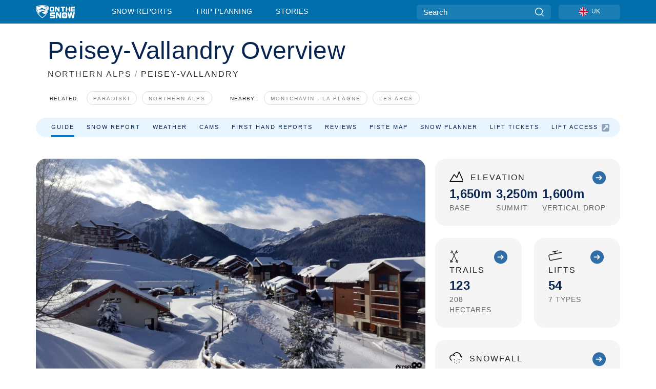

--- FILE ---
content_type: text/html; charset=utf-8
request_url: https://www.onthesnow.co.uk/northern-alps/peisey-vallandry/ski-resort
body_size: 83793
content:
<!DOCTYPE html><html lang="en-GB"><head><meta charSet="utf-8"/><title>Peisey-Vallandry Ski Resort - Resort and ski area overview - OnTheSnow</title><meta name="viewport" content="initial-scale=1.0, width=device-width"/><meta name="description" content="Ski Peisey-Vallandry - A complete resort overview of Peisey-Vallandry with all the important information on snow conditions, ski lifts, ski slopes, opening dates and more."/><link rel="canonical" href="https://www.onthesnow.co.uk/northern-alps/peisey-vallandry/ski-resort"/><meta name="smartbanner:title" content="OnTheSnow Ski &amp; Snow Report"/><meta name="smartbanner:author" content="Ski &amp; Snow Conditions"/><meta name="smartbanner:hide-path" content="/"/><meta name="smartbanner:icon-apple" content="https://images.onthesnow.com/images/apple-touch-icon.png"/><meta name="smartbanner:icon-google" content="https://images.onthesnow.com/images/apple-touch-icon.png"/><meta name="smartbanner:button" content="OPEN"/><meta name="smartbanner:button-url-apple" content="https://apps.apple.com/us/app/onthesnow-ski-snow-report/id300412347"/><meta name="smartbanner:button-url-google" content="https://play.google.com/store/apps/details?id=com.skireport"/><meta name="smartbanner:enabled-platforms" content="android,ios"/><meta name="smartbanner:close-label" content="Close"/><meta property="og:url" content="https://www.onthesnow.co.uk/northern-alps/peisey-vallandry/ski-resort"/><meta property="og:type" content="website"/><meta property="og:title" content="Peisey-Vallandry Ski Resort - Resort and ski area overview - OnTheSnow"/><meta property="og:locale" content="en-GB"/><meta property="og:description" content="Ski Peisey-Vallandry - A complete resort overview of Peisey-Vallandry with all the important information on snow conditions, ski lifts, ski slopes, opening dates and more."/><meta property="og:image" content="https://cdn.bfldr.com/WIENNW6Q/as/6j35s8p9bq43kzf9mv7t7bgn/Peisey_Vallandry?auto=webp&amp;format=png"/><meta name="twitter:card" content="summary_large_image"/><meta property="twitter:url" content="https://www.onthesnow.co.uk/northern-alps/peisey-vallandry/ski-resort"/><meta name="twitter:site" content="@onthesnow"/><meta name="twitter:title" content="Peisey-Vallandry Ski Resort - Resort and ski area overview - OnTheSnow"/><meta name="twitter:description" content="Ski Peisey-Vallandry - A complete resort overview of Peisey-Vallandry with all the important information on snow conditions, ski lifts, ski slopes, opening dates and more."/><meta name="twitter:image" content="https://cdn.bfldr.com/WIENNW6Q/as/6j35s8p9bq43kzf9mv7t7bgn/Peisey_Vallandry?auto=webp&amp;format=png"/><link rel="manifest" href="/manifest.json"/><meta name="next-head-count" content="28"/><link rel="apple-touch-icon" sizes="180x180" href="/apple-touch-icon.png"/><link rel="icon" type="image/png" sizes="32x32" href="/favicon-32x32.png"/><link rel="icon" type="image/png" sizes="16x16" href="/favicon-16x16.png"/><link rel="mask-icon" href="/safari-pinned-tab.svg" color="#5bbad5"/><meta name="msapplication-TileColor" content="#2d89ef"/><meta name="theme-color" content="#ffffff"/><link rel="preconnect" href="https://fonts.googleapis.com"/><link rel="preconnect" href="https://fonts.gstatic.com" crossorigin="anonymous"/><link rel="preload" as="style" href="https://fonts.googleapis.com/css2?family=Roboto:wght@100;300;400;500;600;700;900&amp;family=Poppins:wght@100;300;400;500;600;700;900&amp;display=swap"/><link rel="stylesheet" href="https://fonts.googleapis.com/css2?family=Roboto:wght@100;300;400;500;600;700;900&amp;family=Poppins:wght@100;300;400;500;600;700;900&amp;display=swap" media="print"/><noscript><link rel="stylesheet" href="https://fonts.googleapis.com/css2?family=Roboto:wght@100;300;400;500;600;700;900&amp;family=Poppins:wght@100;300;400;500;600;700;900&amp;display=swap"/></noscript><link href="https://fonts.googleapis.com/css2?family=Poppins:ital,wght@0,300;0,400;0,500;0,600;0,700;0,800;1,300;1,400;1,500;1,600;1,700;1,800&amp;display=swap" rel="stylesheet"/><script type="text/plain" async="" class="optanon-category-C0004">(function(w,d,s,l,i){w[l]=w[l]||[];w[l].push({'gtm.start':
          new Date().getTime(),event:'gtm.js'});var f=d.getElementsByTagName(s)[0],
          j=d.createElement(s),dl=l!='dataLayer'?'&l='+l:'';j.async=true;j.src=
          'https://www.googletagmanager.com/gtm.js?id='+i+dl;f.parentNode.insertBefore(j,f);
          })(window,document,'script','dataLayer','GTM-5SCH5W8');</script><meta name="google-site-verification" content="xl1i2-dmbSSbf9QcrH_CPJD-rNGTfsgID4aZRSyJR_Q"/><style>
                    #onetrust-consent-sdk { display: none }
                    </style><script type="text/javascript">
          window.OptanonWrapper = function() {
            console.log("OptanonWrapper fired", OneTrust.IsAlertBoxClosed());
            window.isOneTrustScriptLoaded = true;

            if (window.parseOTCookie) {
              parseOTCookie(true);
            }
          }</script><script type="text/javascript" src="//ajax.googleapis.com/ajax/libs/jquery/3.6.1/jquery.min.js"></script><script type="text/javascript" src="//my.onthesnow.co.uk/c/assets/pigeon.js?v1"></script><script type="text/javascript">var Pigeon = new PigeonClass({
                    subdomain: 'my.onthesnow.co.uk',
                    fingerprint: true,
                    idp: false // true if subdomain does not share the same primary domain this script is installed on
                   });
                
                Pigeon.oneTrust('enable', { ignoreCookieCategories:['C0001','C0003'] } );
                   
                Pigeon.paywall({
                    // redirect: true || 'modal' Setting true or false tells Pigeon whether to redirect to 
                    // preset promotional page or not. Setting 'modal' tells the page to popup the
                    // standard promotional dialog.
                    redirect:false, 
                    free:false, // default: false. Setting true overrides the Pigeon Cloud presets, allowing this page to be free.
                    success:function(response){
                    // do stuff here with response
                    // See Pigeon Response Reference in documentation for available variables.
                    }
                });
                
                
                </script><script defer="" type="text/javascript">Pigeon.paywallPromise.done(function(response){
                // Is user logged in and enabled
                if( response.user_status ){
                    window.pigeonProps = {
                       trKey: 'nav.footer.accountSettings',
                       href: 'https://my.onthesnow.co.uk/user/',
                       fallback: 'Account Settings'
                    }
                } else {
                    window.pigeonProps = {
                       trKey: 'nav.footer.rejectConsent',
                       href: 'https://www.onthesnow.co.uk/news/privacy/',
                       fallback: 'Reject Consent'
                    }
                }
                if(window.updatePigeonProps) {
                    window.updatePigeonProps();
                }
            });</script><script src="https://cdn.cookielaw.org/scripttemplates/otSDKStub.js" type="text/javascript" charSet="UTF-8" data-domain-script="6fa82a05-7aa2-4eed-bf55-32c34b4ded49"></script><link rel="stylesheet" href="/smartbanner/smartbanner.min.css"/><script defer="" src="/smartbanner/smartbanner.min.js"></script><link rel="preload" href="https://nextjs.onthesnow.com/_next/static/css/aa0e96e459c5c095.css" as="style"/><link rel="stylesheet" href="https://nextjs.onthesnow.com/_next/static/css/aa0e96e459c5c095.css" data-n-g=""/><link rel="preload" href="https://nextjs.onthesnow.com/_next/static/css/6638084f293d709e.css" as="style"/><link rel="stylesheet" href="https://nextjs.onthesnow.com/_next/static/css/6638084f293d709e.css" data-n-p=""/><link rel="preload" href="https://nextjs.onthesnow.com/_next/static/css/d6715af7501c8f60.css" as="style"/><link rel="stylesheet" href="https://nextjs.onthesnow.com/_next/static/css/d6715af7501c8f60.css" data-n-p=""/><link rel="preload" href="https://nextjs.onthesnow.com/_next/static/css/ec8ccfa30272f3fd.css" as="style"/><link rel="stylesheet" href="https://nextjs.onthesnow.com/_next/static/css/ec8ccfa30272f3fd.css" data-n-p=""/><link rel="preload" href="https://nextjs.onthesnow.com/_next/static/css/2cf90b43754cf487.css" as="style"/><link rel="stylesheet" href="https://nextjs.onthesnow.com/_next/static/css/2cf90b43754cf487.css" data-n-p=""/><link rel="preload" href="https://nextjs.onthesnow.com/_next/static/css/ce3532527e931861.css" as="style"/><link rel="stylesheet" href="https://nextjs.onthesnow.com/_next/static/css/ce3532527e931861.css" data-n-p=""/><noscript data-n-css=""></noscript><script defer="" nomodule="" src="https://nextjs.onthesnow.com/_next/static/chunks/polyfills-c67a75d1b6f99dc8.js"></script><script src="https://nextjs.onthesnow.com/_next/static/chunks/webpack-b56873c38f984adb.js" defer=""></script><script src="https://nextjs.onthesnow.com/_next/static/chunks/framework-c785d58f95541f19.js" defer=""></script><script src="https://nextjs.onthesnow.com/_next/static/chunks/main-35ccc97ee3abffe0.js" defer=""></script><script src="https://nextjs.onthesnow.com/_next/static/chunks/pages/_app-0ef9f8c8197d370c.js" defer=""></script><script src="https://nextjs.onthesnow.com/_next/static/chunks/fec483df-025b67593f65e72d.js" defer=""></script><script src="https://nextjs.onthesnow.com/_next/static/chunks/9669-b100a0bcd7abbd2e.js" defer=""></script><script src="https://nextjs.onthesnow.com/_next/static/chunks/9861-1e768c62a1e811b5.js" defer=""></script><script src="https://nextjs.onthesnow.com/_next/static/chunks/4221-2d3eed0b0f8c238c.js" defer=""></script><script src="https://nextjs.onthesnow.com/_next/static/chunks/2050-63886329d538a06f.js" defer=""></script><script src="https://nextjs.onthesnow.com/_next/static/chunks/1605-9dcf4a4be1483119.js" defer=""></script><script src="https://nextjs.onthesnow.com/_next/static/chunks/8033-bdfbe0588b213143.js" defer=""></script><script src="https://nextjs.onthesnow.com/_next/static/chunks/1036-d3fc8e39a0906a4d.js" defer=""></script><script src="https://nextjs.onthesnow.com/_next/static/chunks/9121-5e55d722588176f0.js" defer=""></script><script src="https://nextjs.onthesnow.com/_next/static/chunks/1983-6f9575d3314a2b7f.js" defer=""></script><script src="https://nextjs.onthesnow.com/_next/static/chunks/2974-570e456ff5fece53.js" defer=""></script><script src="https://nextjs.onthesnow.com/_next/static/chunks/1994-e496443910856d54.js" defer=""></script><script src="https://nextjs.onthesnow.com/_next/static/chunks/7796-e38cda8f07e00c24.js" defer=""></script><script src="https://nextjs.onthesnow.com/_next/static/chunks/1-4cf52f3bf0872ab3.js" defer=""></script><script src="https://nextjs.onthesnow.com/_next/static/chunks/2797-0ccd6666e06d2eae.js" defer=""></script><script src="https://nextjs.onthesnow.com/_next/static/chunks/536-0695bc5afb8fca89.js" defer=""></script><script src="https://nextjs.onthesnow.com/_next/static/chunks/7563-a397b46d9d83b1e5.js" defer=""></script><script src="https://nextjs.onthesnow.com/_next/static/chunks/1654-99efa19d977c92f7.js" defer=""></script><script src="https://nextjs.onthesnow.com/_next/static/chunks/262-31fef8d944ac0aad.js" defer=""></script><script src="https://nextjs.onthesnow.com/_next/static/chunks/7817-d266cb3d4d041137.js" defer=""></script><script src="https://nextjs.onthesnow.com/_next/static/chunks/pages/%5Bregion%5D/%5Bresort%5D/ski-resort-7df39d24fc5fd6ff.js" defer=""></script><script src="https://nextjs.onthesnow.com/_next/static/2.8.17_en-GB/_buildManifest.js" defer=""></script><script src="https://nextjs.onthesnow.com/_next/static/2.8.17_en-GB/_ssgManifest.js" defer=""></script></head><body><div id="__next"><noscript><iframe title="Google Tag Manager" src="https://www.googletagmanager.com/ns.html?id=GTM-5SCH5W8" height="0" width="0" style="display:none;visibility:hidden"></iframe></noscript><div id="GPTScripts"></div><noscript><img height="1" width="1" alt="facebook-pixel" class="optanon-category-C0004" style="display:none" src="https://www.facebook.com/tr?id=419774891779343&amp;ev=PageView&amp;noscript=1"/></noscript><div id="FPC-with-scripts"></div><noscript><img style="position:absolute" alt="" src="https://pubads.g.doubleclick.net/activity;dc_iu=/7730/DFPAudiencePixel;ord=1;dc_seg=7264807841?" width="1" height="1"/></noscript><nav class="styles_box___Anpz"><div class="container-xl p-0"><div><div class="styles_logo__SQxSo"><a tabindex="-1" href="/"><svg viewBox="0 0 88 30" fill="none" xmlns="http://www.w3.org/2000/svg"><path fill-rule="evenodd" clip-rule="evenodd" d="M14.473 0c6.234.049 11.834 1.87 14.332 3.525.09.06 2.289 15.162-14.332 25.811C-2.146 18.686.053 3.586.143 3.525 2.64 1.87 8.24.049 14.472 0zm-.005 1.292c5.65.044 10.728 1.675 12.994 3.158.08.052 2.074 13.58-12.994 23.117C-.597 18.029 1.395 4.502 1.476 4.45 3.742 2.967 8.82 1.336 14.468 1.292zm12.368 3.74C24.686 3.68 19.83 2.296 14.47 2.257c-5.36.04-10.176 1.527-12.325 2.878-.038.024-.504 2.983.723 7.017.372-.204 4.062-2.23 6.001-3.313 1.434-.802 3.166-2.08 4.164-2.818.469-.346.776-.573.815-.576.058-.005.17.099.379.29.492.453 1.518 1.396 3.611 2.564 2.725 1.521 4.798 2.374 8.363 3.511l-.106.376c-.474-.179-1.617-.586-3.925-1.286-.525-.159.059.22.677.62.452.292.923.597.992.712 0 0-2.845-1.332-5.073-1.87-.112-.027-.001.04.224.175.982.591 4.136 2.49.581 3.662-.151.05-.312.099-.478.147-.445.129-.938.25-1.438.374-3.574.881-7.482 1.845 3.424 6.09 7.067-7.68 5.82-15.74 5.758-15.78zM11.03 23.685c-4.583-3.656-6.871-7.648-7.99-10.988l.033.005c1.17-.724 3.013-1.616 4.646-2.406a136.38 136.38 0 001.809-.886c.58-.292.004.259-.65.886-.697.667-1.484 1.42-1.063 1.334.152-.031.578-.304 1.071-.62.517-.33 1.106-.708 1.528-.902.825-.382 1.918-.19 2.165.19.121.186.41-.184.712-.572.315-.404.646-.828.814-.655.33.339 2 2.496 2 2.496l.104-1.946s9.237 3.13-.454 4.06c-12.351 1.186-7.938 7.001-4.725 10.004zM23.983 5.595l-.33-1.01-.318.656.33 1.01.982-.338.317-.655-.981.337zm-.818 1.676l.33 1.008.319-.655-.33-1.01-.982.338-.318.656.981-.337zm2.276-.723l-.984.338.328 1.006-.638-.326-.33-1.007.984-.339.64.328zm-2.747-.566l-.983.338.64.327.983-.339-.33-1.006-.637-.327.327 1.007zm-3.137-.396l.334.477.463-.342-.063.398-.463.343-.335-.477.064-.4zm.502 1.973l-.334-.476-.464.341.063-.398.464-.343.334.478-.063.398zm.287-.895l.466-.342-.389-.066-.466.342.334.477.389.064-.334-.475zm-1.54.16l.465-.341-.334-.476.39.065.332.476-.464.343-.39-.066zm5.484 2.405l-.267-.143.062.203.268.143.14-.273-.062-.202-.14.272zm-.043.592l.06.204.141-.274.268.144-.063-.204-.266-.143-.14.273zm.197-.355l.14-.274.2-.063-.142.274.267.144-.198.063-.267-.144zm-.61-.032l.266.143-.14.275.198-.064.14-.273-.266-.144-.198.063zm64.095-5.931v2.72h-5.705v1.674h5.725v2.208h-5.725v1.62h5.714v2.761h-8.846V3.482l8.837.02zM47.055 3.5h-3.977l.003 10.984h2.959V7.259l4.433 7.225h3.033V3.495H50.54V9.24L47.055 3.5zm-13.072 0s2.783-.004 5.386-.004c2.602 0 2.396 2.741 2.396 2.741v5.471c0 3.034-2.507 2.776-2.507 2.776h-5.166s-.909.087-1.69-.569c-.781-.658-.77-2.192-.77-2.192V6.229s-.056-.977.5-1.865c.554-.887 1.851-.863 1.851-.863zm.778 8.227h3.876V6.224h-3.861l-.015 5.503zm21.33-8.225v2.731h3.373v8.252h3.304V6.233h3.222V3.502h-9.899zM70.473 3.5h-3.139L67.3 14.435h3.174v-4.53h4.136v4.548h3.156V3.5h-3.156v4.192h-4.136V3.5zM49.71 16.58H45.03l.005 12.923h3.479V21l5.217 8.503h3.57v-12.93h-3.492v6.758l-4.098-6.75zm-6.928-.013v3.213h-7.49v1.956h5.736s2.568-.29 2.568 2.247v3.393s.082 2.127-2.593 2.127H31.63v-3.248h8.397v-1.898h-5.534s-1.447.07-2.12-.42c-.777-.568-.672-1.717-.672-1.717v-3.37s-.014-1.06.87-1.726c.803-.605 2.722-.557 2.722-.557h7.49zm31.483 12.96l-2.635-12.963 3.544.01 1.312 7.558 1.526-7.55h3.581l1.537 7.55 1.337-7.574H88l-2.639 12.946h-3.625l-1.926-8.88-1.938 8.902h-3.606zM61.746 16.58s3.274-.008 6.338-.008c3.062 0 2.822 3.226 2.822 3.226v6.437c0 3.568-2.951 3.267-2.951 3.267h-6.076s-1.073.103-1.992-.67c-.92-.774-.906-2.577-.906-2.577v-6.471s-.065-1.146.588-2.188c.655-1.048 2.177-1.016 2.177-1.016zm3.806 4.478l-1.042-2.11-.494 1.545 1.041 2.112 2.053-1.066.494-1.544-2.052 1.063zM64.28 25.01l1.04 2.11.496-1.545-1.04-2.111-2.055 1.064-.493 1.547 2.052-1.065zm4.781-2.338l-2.059 1.068 1.039 2.105-1.507-.507-1.04-2.107 2.059-1.067 1.508.508zm-6.228-.339l-2.057 1.068 1.507.506 2.06-1.068-1.04-2.103-1.507-.51 1.037 2.107z" fill="#fff"></path></svg></a></div><div class="styles_desktopMenu__lxfmC"><a href="/skireport">Snow Reports</a><a href="/ski-resort">Trip Planning</a><a href="/news/" class="">Stories</a></div></div><div><div class="styles_search__UiDjC"><form><input type="search" name="search" placeholder="Search"/><button type="button" title="Search"><svg viewBox="0 0 24 24" xmlns="http://www.w3.org/2000/svg"><path d="M10.57 0C4.74 0 0 4.741 0 10.57c0 5.827 4.741 10.568 10.57 10.568 5.827 0 10.568-4.741 10.568-10.569C21.138 4.741 16.397 0 10.57 0zm0 19.187c-4.753 0-8.619-3.866-8.619-8.618 0-4.752 3.866-8.618 8.618-8.618 4.752 0 8.618 3.866 8.618 8.618 0 4.752-3.866 8.618-8.618 8.618z"></path><path d="M23.714 22.334l-5.593-5.593a.975.975 0 10-1.38 1.38l5.593 5.593a.972.972 0 001.38 0 .975.975 0 000-1.38z"></path></svg></button></form></div><div class="styles_langPicker__IbnXq"><div class="styles_langWrapper__Fb8X0"><a class="styles_langButton__7sCTT"><div><img src="/assets/flags/UK.png" alt="UK" width="18" height="18" title="UK"/><span>UK</span></div></a><div class="styles_langDropdown__KCcDf"><a class="lang-select" href="https://www.onthesnow.com"><div><span>US</span></div></a><a class="lang-select" href="https://www.onthesnow.co.uk"><div><span>UK</span></div></a><a class="lang-select" href="https://www.skiinfo.se"><div><span>SV</span></div></a><a class="lang-select" href="https://www.onthesnow.sk"><div><span>SK</span></div></a><a class="lang-select" href="https://www.skiinfo.pl"><div><span>PL</span></div></a><a class="lang-select" href="https://www.skiinfo.de"><div><span>DE</span></div></a><a class="lang-select" href="https://es.skiinfo.com"><div><span>ES</span></div></a><a class="lang-select" href="https://www.skiinfo.it"><div><span>IT</span></div></a><a class="lang-select" href="https://www.skiinfo.no"><div><span>NO</span></div></a><a class="lang-select" href="https://www.skiinfo.dk"><div><span>DA</span></div></a><a class="lang-select" href="https://www.skiinfo.fr"><div><span>FR</span></div></a><a class="lang-select" href="https://www.skiinfo.nl"><div><span>NL</span></div></a><a class="lang-select" href="https://www.onthesnow.cz"><div><span>CZ</span></div></a></div></div></div><div tabindex="-1" role="button" class="styles_searchToggle__L4_lN"><svg viewBox="0 0 24 24" xmlns="http://www.w3.org/2000/svg"><path d="M10.57 0C4.74 0 0 4.741 0 10.57c0 5.827 4.741 10.568 10.57 10.568 5.827 0 10.568-4.741 10.568-10.569C21.138 4.741 16.397 0 10.57 0zm0 19.187c-4.753 0-8.619-3.866-8.619-8.618 0-4.752 3.866-8.618 8.618-8.618 4.752 0 8.618 3.866 8.618 8.618 0 4.752-3.866 8.618-8.618 8.618z"></path><path d="M23.714 22.334l-5.593-5.593a.975.975 0 10-1.38 1.38l5.593 5.593a.972.972 0 001.38 0 .975.975 0 000-1.38z"></path></svg></div><div tabindex="-1" role="button" class="styles_burger__OiHl4"><svg viewBox="0 0 25 20" xmlns="http://www.w3.org/2000/svg"><rect width="25" height="3.333" rx="1.667"></rect><rect y="8.334" width="25" height="3.333" rx="1.667"></rect><rect y="16.666" width="25" height="3.333" rx="1.667"></rect></svg></div></div></div><div class="styles_mobileMenu__EWmNZ"><div class="styles_head__cDv3M"><div class="container"><div tabindex="-1" role="button" class="styles_burger__OiHl4"><svg viewBox="0 0 25 20" xmlns="http://www.w3.org/2000/svg"><rect width="25" height="3.333" rx="1.667"></rect><rect y="8.334" width="25" height="3.333" rx="1.667"></rect><rect y="16.666" width="25" height="3.333" rx="1.667"></rect></svg></div></div></div><div class="styles_links__OPHIm"><a href="/skireport">Snow Reports</a><a href="/ski-resort">Trip Planning</a><a href="/news/" class="">Stories</a></div></div></nav><div class="SizeMonitor_wrapper__pWZ2x" style="height:0px"><div class="SizeMonitor_inner__ea5ry"><div class="adunit_main__SsoLJ" data-resort="599" data-resort-name="Peisey-Vallandry" data-language="en-GB" data-country="FR-FR"></div></div></div><div class="adunit_main__SsoLJ adunit_popup__ikrQJ" data-resort="599" data-resort-name="Peisey-Vallandry" data-language="en-GB" data-country="FR-FR"></div><div class="container-xl content-container"><div class="styles_header__LIzdC"><div class="styles_content__17ubJ"><div class="styles_hero__28E9o"><div><div class="styles_title__nwByn"><h1>Peisey-Vallandry Overview</h1></div><div class="styles_subtitle__uu40P"><h2><a href="/northern-alps/skireport">NORTHERN ALPS</a> <span class="styles_seperator__rWZRs">/</span> <!-- -->PEISEY-VALLANDRY</h2></div><div class="styles_tagsContainer__wqBiQ"><div class="styles_rows__4zqtZ styles_rowsNonPartner__1TJ40"><div class="styles_row___yPCL"><p>Related:</p><a class="styles_tag__GOIyD" href="/paradiski/skireport">Paradiski</a><a class="styles_tag__GOIyD" href="/northern-alps/skireport">Northern Alps</a></div><div class="styles_row___yPCL"><p>Nearby:</p><a class="styles_tag__GOIyD" href="/northern-alps/montchavin-les-coches/skireport">Montchavin - La Plagne</a><a class="styles_tag__GOIyD" href="/northern-alps/les-arcs-bourg-st-maurice/skireport">Les Arcs</a></div></div></div></div></div><div class="styles_links__CG2WY"><div class="Link_linkContainer__j_XC5 Link_active__r16jD"><a href="/northern-alps/peisey-vallandry/ski-resort" rel="" class="Link_link__jRQZF Link_redesigned___kOm_">Guide</a></div><div class="Link_linkContainer__j_XC5"><a href="/northern-alps/peisey-vallandry/skireport" rel="" class="Link_link__jRQZF Link_redesigned___kOm_">Snow Report</a></div><div class="Link_linkContainer__j_XC5"><a href="/northern-alps/peisey-vallandry/weather" rel="" class="Link_link__jRQZF Link_redesigned___kOm_">Weather</a></div><div class="Link_linkContainer__j_XC5"><a href="/northern-alps/peisey-vallandry/webcams" rel="" class="Link_link__jRQZF Link_redesigned___kOm_">Cams</a></div><div class="Link_linkContainer__j_XC5"><a href="/northern-alps/peisey-vallandry/ski-report-reviews" rel="" class="Link_link__jRQZF Link_redesigned___kOm_">First Hand Reports</a></div><div class="Link_linkContainer__j_XC5"><a href="/northern-alps/peisey-vallandry/reviews" rel="" class="Link_link__jRQZF Link_redesigned___kOm_">Reviews</a></div><div class="Link_linkContainer__j_XC5"><a href="/northern-alps/peisey-vallandry/pistemap" rel="" class="Link_link__jRQZF Link_redesigned___kOm_">Piste Map</a></div><div class="Link_linkContainer__j_XC5"><a href="/northern-alps/peisey-vallandry/historical-snowfall" rel="" class="Link_link__jRQZF Link_redesigned___kOm_">Snow Planner</a></div><div class="Link_linkContainer__j_XC5"><a href="/northern-alps/peisey-vallandry/skipass" rel="" class="Link_link__jRQZF Link_redesigned___kOm_">Lift Tickets</a></div><div class="Link_linkContainer__j_XC5"><a href="http://pubads.g.doubleclick.net/gampad/clk?id=7167853109&amp;iu=/7730" rel="noopener noreferrer" target="_blank" class="Link_link__jRQZF undefined Link_redesigned___kOm_">Lift Access<svg viewBox="0 0 18 18" xmlns="http://www.w3.org/2000/svg"><g opacity="0.4" clip-path="url(#externallink_svg__clip0)"><path d="M17.01.99A3.25 3.25 0 0014.625 0H3.375C2.445 0 1.65.33.99.99.33 1.65 0 2.445 0 3.375v11.25c0 .93.33 1.725.99 2.385.66.66 1.455.99 2.385.99h11.25c.93 0 1.725-.33 2.384-.99.66-.66.99-1.456.99-2.385V3.375c0-.93-.33-1.725-.99-2.385zM15 9.375c0 .328-.153.558-.457.691a.817.817 0 01-.293.059.697.697 0 01-.527-.223l-1.688-1.687-6.257 6.258a.722.722 0 01-.528.222.721.721 0 01-.527-.222l-1.196-1.196a.72.72 0 01-.222-.527.72.72 0 01.222-.527l6.258-6.258-1.687-1.688c-.242-.226-.297-.5-.164-.82.132-.305.363-.457.691-.457h5.625c.203 0 .379.074.527.223A.72.72 0 0115 3.75v5.625z"></path></g><defs><clipPath id="externallink_svg__clip0"><path fill="#fff" d="M0 0h18v18H0z"></path></clipPath></defs></svg></a></div><div class="Link_linkContainer__j_XC5"><a href="/northern-alps/peisey-vallandry/book-trip" rel="" class="Link_link__jRQZF Link_redesigned___kOm_">Ski Holidays</a></div><div class="Link_linkContainer__j_XC5"><a href="/northern-alps/peisey-vallandry/skirentals" rel="" class="Link_link__jRQZF Link_redesigned___kOm_">Ski Rental</a></div></div></div></div><div class="styles_layout__Zkjid layout-container"><style>#nprogress{pointer-events:none}#nprogress .bar{background:#29d;position:fixed;z-index:1600;top: 0;left:0;width:100%;height:3px}#nprogress .peg{display:block;position:absolute;right:0;width:100px;height:100%;box-shadow:0 0 10px #29d,0 0 5px #29d;opacity:1;-webkit-transform:rotate(3deg) translate(0px,-4px);-ms-transform:rotate(3deg) translate(0px,-4px);transform:rotate(3deg) translate(0px,-4px)}#nprogress .spinner{display:block;position:fixed;z-index:1600;top: 15px;right:15px}#nprogress .spinner-icon{width:18px;height:18px;box-sizing:border-box;border:2px solid transparent;border-top-color:#29d;border-left-color:#29d;border-radius:50%;-webkit-animation:nprogress-spinner 400ms linear infinite;animation:nprogress-spinner 400ms linear infinite}.nprogress-custom-parent{overflow:hidden;position:relative}.nprogress-custom-parent #nprogress .bar,.nprogress-custom-parent #nprogress .spinner{position:absolute}@-webkit-keyframes nprogress-spinner{0%{-webkit-transform:rotate(0deg)}100%{-webkit-transform:rotate(360deg)}}@keyframes nprogress-spinner{0%{transform:rotate(0deg)}100%{transform:rotate(360deg)}}</style><div class="styles_main__AIw_d"><div class="ski-resort_container__Xw_3c"><div class="ski-resort_wrapper__SXgxM"><div class="ski-resort_flex_1__MGvO7"><div class="styles_main__AoT_H"><div><div class="styles_resort_info__duxNt"><div class="styles_column__dHbh6"><div class="styles_row__nktSr"><div class="styles_column__dHbh6 styles_gray_container__49gn_"><div class="styles_column_header__4VQ0j"><div class="styles_row__nktSr"><div class="styles_row_start__bup8r"><span><svg width="26" height="19" fill="none" xmlns="http://www.w3.org/2000/svg"><path d="M27.096 20.808H.943l8.22-13.81 5.23 6.138 4.484-11.508 8.22 19.18z" stroke="#000" stroke-width="1.6" stroke-linecap="round" stroke-linejoin="round"></path></svg></span>Elevation</div><div class="styles_row_end__9SHbd"><a href="/northern-alps/peisey-vallandry/pistemap"><svg width="26" height="26" fill="none" xmlns="http://www.w3.org/2000/svg"><path d="M26.152 13.346C26.152 6.154 20.268.27 13.076.27 5.883.27-.001 6.154-.001 13.346s5.884 13.077 13.077 13.077c7.192 0 13.076-5.884 13.076-13.077zm-12.796 4.39a.848.848 0 01-.28-.654c0-.28.093-.466.28-.653l2.148-2.149H7.471c-.56 0-.934-.373-.934-.934 0-.56.374-.934.934-.934h8.033l-2.148-2.148a.903.903 0 010-1.308.903.903 0 011.308 0l3.736 3.737c.093.093.187.186.187.28.093.186.093.467 0 .747-.094.093-.094.187-.187.28l-3.736 3.736a.903.903 0 01-1.308 0z" fill="#2F6EA7"></path></svg></a></div></div></div><div class="column-content"><div class="styles_row__nktSr styles_sm_col__ycXTH"><div class="column"><div class="styles_main_text__vitr9">1,650m</div><div class="styles_secondary_text__iHrky">Base</div></div><div class="column"><div class="styles_main_text__vitr9">3,250m</div><div class="styles_secondary_text__iHrky">Summit</div></div><div class="column"><div class="styles_main_text__vitr9">1,600m</div><div class="styles_secondary_text__iHrky">Vertical Drop</div></div></div></div></div></div><div class="styles_row__nktSr styles_sm_col__ycXTH"><div class="styles_column__dHbh6 styles_gray_container__49gn_ styles_second_line_container__EUZLF"><div class="styles_column_header__4VQ0j"><div class="styles_row__nktSr"><div class="styles_row_start__bup8r"><span><svg width="16" height="24" fill="none" xmlns="http://www.w3.org/2000/svg"><path d="M17.2 20.467c-.226-.467-.739-.726-1.445-.73a4.086 4.086 0 00-1.395.268L9.71 10.364l3.403-7.053.001.14c.004.44.007.895.158 1.322.113.322.323.564.605.7.158.076.334.118.526.124.609.021 1.628-.224 1.772-.97.16-.826-.75-1.358-1.139-1.585l-.049-.029c-.308-.18-.626-.365-.875-.61a1.523 1.523 0 01-.195-.236l.36-.748a.751.751 0 00-1.351-.653l-.698 1.447a.748.748 0 00-.029.582l-3.07 6.364-3.071-6.364a.748.748 0 00-.03-.582L5.33.766a.751.751 0 00-1.352.653l.361.748a1.521 1.521 0 01-.195.236c-.249.245-.567.43-.875.61l-.05.03c-.388.226-1.298.758-1.138 1.585.144.745 1.163.99 1.772.97a1.193 1.193 0 001.13-.824c.152-.428.155-.883.159-1.324l.001-.139 3.403 7.053-4.652 9.641a4.085 4.085 0 00-1.394-.268c-.707.004-1.22.263-1.445.73-.225.467-.109 1.03.328 1.585.237.301.56.588.939.837l-.225 1.665a.174.174 0 00.298.144l1.164-1.212c.43.141.856.216 1.24.214.705-.004 1.218-.263 1.444-.73.225-.467.109-1.03-.328-1.585a4.082 4.082 0 00-1.078-.925l4.29-8.891 4.29 8.891a4.083 4.083 0 00-1.077.925c-.437.555-.553 1.118-.328 1.585.225.467.738.726 1.444.73.384.002.81-.073 1.24-.215l1.163 1.213a.175.175 0 00.3-.144l-.226-1.665a3.97 3.97 0 00.94-.837c.436-.555.552-1.118.327-1.585zm-2.863-17.03c.09.055.183.108.273.159.226.128.44.25.614.413.196.183.291.348.269.465-.03.158-.226.278-.598.368-.21.05-.474.1-.662.033a.475.475 0 01-.047-.02c-.249-.12-.312-.445-.342-.748-.022-.231-.026-.47-.03-.702a19.324 19.324 0 00-.009-.344c.15.124.324.247.532.375zM4.44 3.404a8.992 8.992 0 01-.03.702c-.03.303-.093.628-.342.748a.473.473 0 01-.047.02c-.188.067-.452.018-.662-.033-.372-.09-.567-.21-.598-.368-.022-.117.073-.282.268-.465.175-.164.389-.285.615-.413.09-.051.183-.104.273-.16.208-.128.381-.25.532-.375-.005.115-.007.23-.009.344zm.859 19.11c-.07.145-.841.292-1.924-.23-1.083-.523-1.448-1.217-1.378-1.363.06-.123.617-.246 1.439.031l-.427.885.943.455.427-.884c.729.47.979.983.92 1.106zm9.579-.23c-1.083.522-1.854.375-1.924.23-.059-.123.191-.636.92-1.106l.427.884.943-.455-.427-.884c.822-.278 1.38-.154 1.438-.032.07.145-.294.84-1.377 1.362z" fill="#000"></path></svg></span>Trails</div><div class="styles_row_end__9SHbd"><a href="/northern-alps/peisey-vallandry/ski-resort#terrain_overview_widget"><svg width="26" height="26" fill="none" xmlns="http://www.w3.org/2000/svg"><path d="M26.152 13.346C26.152 6.154 20.268.27 13.076.27 5.883.27-.001 6.154-.001 13.346s5.884 13.077 13.077 13.077c7.192 0 13.076-5.884 13.076-13.077zm-12.796 4.39a.848.848 0 01-.28-.654c0-.28.093-.466.28-.653l2.148-2.149H7.471c-.56 0-.934-.373-.934-.934 0-.56.374-.934.934-.934h8.033l-2.148-2.148a.903.903 0 010-1.308.903.903 0 011.308 0l3.736 3.737c.093.093.187.186.187.28.093.186.093.467 0 .747-.094.093-.094.187-.187.28l-3.736 3.736a.903.903 0 01-1.308 0z" fill="#2F6EA7"></path></svg></a></div></div></div><div class="column-content"><div class="styles_row__nktSr"><div class="column"><div class="styles_main_text__vitr9">123</div><div class="styles_secondary_text__iHrky">208<!-- --> <!-- -->Hectares</div></div></div></div></div><div class="styles_column__dHbh6 styles_gray_container__49gn_ styles_second_line_container__EUZLF"><div class="styles_column_header__4VQ0j"><div class="styles_row__nktSr"><div class="styles_row_start__bup8r"><span><svg width="26" height="19" fill="none" xmlns="http://www.w3.org/2000/svg"><path d="M30.1 12.128l-1.25-6.13c-.145-.769-.602-1.418-1.25-1.851a2.923 2.923 0 00-2.188-.433L14.234 5.998 13.032 4.17l1.153-1.803 3.99-.817a.493.493 0 00.386-.577.493.493 0 00-.577-.385l-9.52 1.948a.493.493 0 00-.384.577c.048.216.24.384.48.384h.097l4.23-.865-.817 1.274a.52.52 0 000 .529l1.154 1.779L2.84 8.355a2.896 2.896 0 00-2.26 3.437l1.25 6.13a2.928 2.928 0 002.861 2.332c.192 0 .385-.024.577-.048l22.573-4.64a2.938 2.938 0 002.26-3.438h0zM2.766 17.706l-1.25-6.13a1.95 1.95 0 011.515-2.308l22.55-4.616c.12-.024.264-.048.384-.048.385 0 .745.12 1.082.313.432.288.72.721.84 1.226l1.25 6.13a1.95 1.95 0 01-1.514 2.308L5.074 19.196a1.916 1.916 0 01-2.308-1.49z" fill="#000" stroke="#000" stroke-width="0.391"></path></svg></span>Lifts</div><div class="styles_row_end__9SHbd"><a href="/northern-alps/peisey-vallandry/ski-resort#total_lifts_widget"><svg width="30" height="20" fill="none" xmlns="http://www.w3.org/2000/svg"><path d="M26.152 13.346C26.152 6.154 20.268.27 13.076.27 5.883.27-.001 6.154-.001 13.346s5.884 13.077 13.077 13.077c7.192 0 13.076-5.884 13.076-13.077zm-12.796 4.39a.848.848 0 01-.28-.654c0-.28.093-.466.28-.653l2.148-2.149H7.471c-.56 0-.934-.373-.934-.934 0-.56.374-.934.934-.934h8.033l-2.148-2.148a.903.903 0 010-1.308.903.903 0 011.308 0l3.736 3.737c.093.093.187.186.187.28.093.186.093.467 0 .747-.094.093-.094.187-.187.28l-3.736 3.736a.903.903 0 01-1.308 0z" fill="#2F6EA7"></path></svg></a></div></div></div><div class="column-content"><div class="styles_row__nktSr"><div class="column"><div class="styles_main_text__vitr9">54</div><div class="styles_secondary_text__iHrky">7<!-- --> <!-- -->types</div></div></div></div></div></div><div class="styles_row__nktSr"><div class="styles_column__dHbh6 styles_gray_container__49gn_"><div class="styles_column_header__4VQ0j"><div class="styles_row__nktSr"><div class="styles_row_start__bup8r"><span><svg width="24" height="20" fill="none" xmlns="http://www.w3.org/2000/svg"><path d="M9.903 14.386h.015m8.948 0h.015m-4.497 2.263h.015m-4.496 2.263h.015m8.948 0h.015m-4.497 2.262h.015M6.915 5.39a5.186 5.186 0 012.95 1.493m-5.937 8.502a5.258 5.258 0 01-2.592-2.761 5.328 5.328 0 01-.081-3.804A5.265 5.265 0 013.727 5.95a5.183 5.183 0 013.74-.448 7.522 7.522 0 013.24-3.709 7.41 7.41 0 014.82-.886 7.45 7.45 0 014.326 2.317A7.58 7.58 0 0121.83 7.75c.619.173 1.188.49 1.663.925a4.15 4.15 0 011.074 1.58 4.187 4.187 0 01-.361 3.713" stroke="#000" stroke-width="1.6" stroke-linecap="round" stroke-linejoin="round"></path></svg></span>Snowfall</div><div class="styles_row_end__9SHbd"><a href="/northern-alps/peisey-vallandry/historical-snowfall"><svg width="26" height="26" fill="none" xmlns="http://www.w3.org/2000/svg"><path d="M26.152 13.346C26.152 6.154 20.268.27 13.076.27 5.883.27-.001 6.154-.001 13.346s5.884 13.077 13.077 13.077c7.192 0 13.076-5.884 13.076-13.077zm-12.796 4.39a.848.848 0 01-.28-.654c0-.28.093-.466.28-.653l2.148-2.149H7.471c-.56 0-.934-.373-.934-.934 0-.56.374-.934.934-.934h8.033l-2.148-2.148a.903.903 0 010-1.308.903.903 0 011.308 0l3.736 3.737c.093.093.187.186.187.28.093.186.093.467 0 .747-.094.093-.094.187-.187.28l-3.736 3.736a.903.903 0 01-1.308 0z" fill="#2F6EA7"></path></svg></a></div></div></div><div class="column-content"><div class="styles_row__nktSr styles_sm_col__ycXTH"><div class="styles_flex1__BfxSL"><div class="styles_main_text__vitr9">278cm</div><div class="styles_secondary_text__iHrky">Annual Snowfall</div></div><div class="styles_column_inner__hRZmI styles_flex1__BfxSL"><div class="styles_bestTimeSnow__r7vBA"><div class="styles_box__A8NLW styles_box__iRy2v"><div class="styles_data__FMWx9"><div class="styles_inner__IGQ9_" style="height:12%"><div class="styles_value__A034x">13cm</div><div class="styles_date__b6FRY">Nov</div></div><div class="styles_inner__IGQ9_" style="height:65%"><div class="styles_value__A034x">68cm</div><div class="styles_date__b6FRY">Dec</div></div><div class="styles_inner__IGQ9_" style="height:83%"><div class="styles_value__A034x">87cm</div><div class="styles_date__b6FRY">Jan</div></div><div class="styles_inner__IGQ9_" style="height:51%"><div class="styles_value__A034x">54cm</div><div class="styles_date__b6FRY">Feb</div></div><div class="styles_inner__IGQ9_" style="height:62%"><div class="styles_value__A034x">66cm</div><div class="styles_date__b6FRY">Mar</div></div><div class="styles_inner__IGQ9_" style="height:37%"><div class="styles_value__A034x">39cm</div><div class="styles_date__b6FRY">Apr</div></div></div></div></div></div></div></div></div></div></div></div></div></div><div class="ski-resort_ad_container__J7wtu"><div class="ski-resort_news_container__RYLT7"><article class="styles_box__DnDyN styles_wrapper__1ZpLM"><div class="styles_box__nvOx2"><h2 class="styles_title__7rSWH">Related News</h2><div class="styles_links__vwiP3"></div></div><div class="styles_box__A8NLW"><div class="styles_container__e7R_v"><img class="styles_img__U4TO_" alt="Families feel at home in Alpe Cimbra, both on and off the ski slopes. Set in the heart of Trentino, Alpe Cimbra combines 105km of ski slopes across Folgaria–Lavarone and Luserna, offering a relaxed, family-oriented mountain experience. Alpe Cimbra: skiing made easy for families The Alpe Cimbra ski area is thoughtfully designed to help families
" src="https://bucket-otsnews.s3.us-west-2.amazonaws.com/wp-content/uploads/sites/13/2026/01/Baby-Park-kids-ski-area-65x65.jpeg"/><a href="/news/family-ski-holidays-in-alpe-cimbra/" class="styles_link__pbfFa" aria-label="Families feel at home in Alpe Cimbra, both on and off the ski slopes. Set in the heart of Trentino, Alpe Cimbra combines 105km of ski slopes across Folgaria–Lavarone and Luserna, offering a relaxed, family-oriented mountain experience. Alpe Cimbra: skiing made easy for families The Alpe Cimbra ski area is thoughtfully designed to help families
"><span>Family ski holidays in Alpe Cimbra, Trentino</span></a></div><div class="styles_container__e7R_v"><img class="styles_img__U4TO_" alt="Alpy.com, formerly known as ALPINRESORTS.com, opens a fresh chapter in the world of online ski rental. For almost two decades, the brand has been making ski holidays smoother, simpler, and more enjoyable for millions of travellers across Europe. This rebrand reflects the evolution of a true pioneer—one that blends digital innovation, deep mountain expertise, and
" src="https://bucket-otsnews.s3.us-west-2.amazonaws.com/wp-content/uploads/sites/13/2025/10/AR-2-4-65x65.jpg"/><a href="/news/alpy-com-your-trusted-partner-for-ski-rental-in-europe/" class="styles_link__pbfFa" aria-label="Alpy.com, formerly known as ALPINRESORTS.com, opens a fresh chapter in the world of online ski rental. For almost two decades, the brand has been making ski holidays smoother, simpler, and more enjoyable for millions of travellers across Europe. This rebrand reflects the evolution of a true pioneer—one that blends digital innovation, deep mountain expertise, and
"><span>Alpy.com ski rental: Your trusted partner for skiing in Europe</span></a></div></div></article></div><div class="adunit_nonSticky__Ox_d0"><div class="adunit_main__SsoLJ adunit_sky__8SqWp" data-resort="599" data-resort-name="Peisey-Vallandry" data-language="en-GB" data-country="FR-FR"></div></div><div class="adunit_sticky__RO7_7"><article class="styles_box__DnDyN"><div id="weski-widget" data-destination-id="resort-208" data-partner="3e08" data-new-tab="true"></div></article></div></div></div><section id="ski-resort_main_content__Njkuw"><section id="styles_slider__Duvzd"><div><div class="swiper"><div class="swiper-wrapper"><div class="swiper-slide styles_height_auto__QoR8A"><img src="https://cdn.bfldr.com/WIENNW6Q/as/6j35s8p9bq43kzf9mv7t7bgn/Peisey_Vallandry?auto=webp&amp;width=1024" alt="Peisey-Vallandry" loading="lazy" style="width:100%;height:auto"/></div></div></div></div></section><section id="styles_whereToStay__ltUuQ" class="styles_shouldHideLodging__kmYnA"><h3 class="styles_section_header__f39FI">Where to Stay</h3></section><article class="styles_box__DnDyN styles_container__MlgNf"><h3 class="styles_heading__9yjQG">Plan Your Trip</h3><div class="styles_tripControlBlock__fEZOi"><button type="button" class="styles_activeTab__W_ifm styles_weskiText__rJEWY">Peisey-Vallandry  Ski Holidays</button><a rel="nofollow noreferrer" class="styles_viewTab__JGtPB" href="/northern-alps/peisey-vallandry/skirentals">Ski Rental</a><a target="_blank" rel="nofollow noreferrer" class="styles_tabLink__jAHWn" href="http://pubads.g.doubleclick.net/gampad/clk?id=7167853109&amp;iu=/7730">Lift Access<svg viewBox="0 0 18 18" xmlns="http://www.w3.org/2000/svg"><g opacity="0.4" clip-path="url(#externallink_svg__clip0)"><path d="M17.01.99A3.25 3.25 0 0014.625 0H3.375C2.445 0 1.65.33.99.99.33 1.65 0 2.445 0 3.375v11.25c0 .93.33 1.725.99 2.385.66.66 1.455.99 2.385.99h11.25c.93 0 1.725-.33 2.384-.99.66-.66.99-1.456.99-2.385V3.375c0-.93-.33-1.725-.99-2.385zM15 9.375c0 .328-.153.558-.457.691a.817.817 0 01-.293.059.697.697 0 01-.527-.223l-1.688-1.687-6.257 6.258a.722.722 0 01-.528.222.721.721 0 01-.527-.222l-1.196-1.196a.72.72 0 01-.222-.527.72.72 0 01.222-.527l6.258-6.258-1.687-1.688c-.242-.226-.297-.5-.164-.82.132-.305.363-.457.691-.457h5.625c.203 0 .379.074.527.223A.72.72 0 0115 3.75v5.625z"></path></g><defs><clipPath id="externallink_svg__clip0"><path fill="#fff" d="M0 0h18v18H0z"></path></clipPath></defs></svg></a></div><article class="styles_box__DnDyN"><div id="weski-widget" data-destination-id="resort-208" data-partner="3e08" data-new-tab="true"></div></article></article><section id="styles_howToGetThere__Bn6Bi"><h3 class="styles_section_header__f39FI">Transportation</h3><div><div role="button" class="iframe_iframe__kK68Y"></div></div></section><section id="styles_whenToGo__Izgmj"><h3 class="styles_section_header__f39FI">Important Dates</h3><div><div><h4>Projected opening date</h4><p>Dec 13, 2025</p></div><div><h4>Projected closing date</h4><p>Apr 26, 2026</p></div><div><h4>Years Open</h4><p>50</p></div><div><h4>Average Snowfall</h4><p>278cm</p></div></div></section><article id="terrain_overview_widget"><h3 class="styles_heading__2YXWG">Terrain</h3><div><div class="styles_box__cUvBW slopesColors_fillGreen__S9Oo_"><div class="styles_icon__ovNTr"><svg viewBox="0 0 44 44" fill="none" xmlns="http://www.w3.org/2000/svg"><circle cx="22" cy="22" r="22"></circle></svg></div><div class="styles_title__zz3Sm">Beginners Runs</div><div class="styles_metric__z_U_F">11%</div></div><div class="styles_box__cUvBW slopesColors_fillPrimary__gbM06"><div class="styles_icon__ovNTr"><svg viewBox="0 0 44 44" fill="none" xmlns="http://www.w3.org/2000/svg"><circle cx="22" cy="22" r="22"></circle></svg></div><div class="styles_title__zz3Sm">Intermediate Runs</div><div class="styles_metric__z_U_F">42%</div></div><div class="styles_box__cUvBW slopesColors_fillRed__UWlbq"><div class="styles_icon__ovNTr"><svg viewBox="0 0 44 44" fill="none" xmlns="http://www.w3.org/2000/svg"><circle cx="22" cy="22" r="22"></circle></svg></div><div class="styles_title__zz3Sm">Advanced Runs</div><div class="styles_metric__z_U_F">34%</div></div><div class="styles_box__cUvBW slopesColors_fillBlack__zOkge"><div class="styles_icon__ovNTr"><svg viewBox="0 0 44 44" fill="none" xmlns="http://www.w3.org/2000/svg"><circle cx="22" cy="22" r="22"></circle></svg></div><div class="styles_title__zz3Sm">Expert Runs</div><div class="styles_metric__z_U_F">14%</div></div><div class="styles_box__cUvBW"><div class="styles_icon__ovNTr"><svg viewBox="0 0 42 42" xmlns="http://www.w3.org/2000/svg"><path d="M39.322 5.218l-8.916-2.43c-.624-.17-1.465.24-1.47 1.106v10.89c0 .633.52 1.147 1.161 1.147.642 0 1.162-.514 1.162-1.147v-4.617l8.132-2.76c.481-.163.799-.617.783-1.12a1.15 1.15 0 00-.852-1.07zM35.656 35.272c.642 0 1.162-.513 1.162-1.147 0-.633-.52-1.147-1.162-1.147-.642 0-1.162.514-1.162 1.147 0 .634.52 1.147 1.162 1.147zM31.443 32.823c.642 0 1.162-.514 1.162-1.147 0-.634-.52-1.147-1.162-1.147-.642 0-1.162.513-1.162 1.147 0 .633.52 1.147 1.162 1.147zM27.451 19.945c-2.876-6.611-13.608-7.27-4.703-14.93a92.944 92.944 0 012.312-1.868c.52-.41.226-1.238-.44-1.238h-8.578c-.07 0-.139.02-.197.06-.718.473-5.534 3.729-7.456 7.037l6.192 1.785a2.836 2.836 0 012.061 2.624 2.83 2.83 0 01-1.884 2.75l-2.921 1.049c1.183 1.495 1.813 3.35.423 6.15-3.375 6.8-17.058 5.656-6.296 17.369a.972.972 0 00.715.313h18.03c1.068 0 1.52-1.338.67-1.974-1.852-1.383-3.797-3.416-3.797-5.86 0-4.66 8.738-6.497 5.87-13.268z"></path><path d="M3.933 24.266c.642 0 1.162-.514 1.162-1.147v-5.746l8.132-2.76c.481-.163.799-.617.783-1.12a1.15 1.15 0 00-.852-1.07L4.242 9.994a1.173 1.173 0 00-1.013.193 1.142 1.142 0 00-.458.913v12.019c0 .633.52 1.147 1.162 1.147z"></path></svg></div><div class="styles_title__zz3Sm">Runs in Total</div><div class="styles_metric__z_U_F">123</div></div><div class="styles_box__cUvBW"><div class="styles_icon__ovNTr"><svg viewBox="0 0 51 48" xmlns="http://www.w3.org/2000/svg"><path d="M29.28 41.716h.003l-.003-.002v.002zM19.754 19.027c.024.726.2 1.51.6 2.197.397.69 1.007 1.28 1.794 1.747.783.47 1.733.823 2.774 1.078 3.343.81 5.227.992 7.802 2.017.701.284 1.404.613 2.103.983.697.38 1.39.805 2.065 1.294.675.486 1.33 1.047 1.946 1.672.615.627 1.19 1.324 1.693 2.083.504.758.937 1.576 1.28 2.42.344.845.597 1.713.768 2.567.171.855.26 1.696.288 2.497.027.803-.005 1.568-.076 2.286 0 .012-.002.023-.004.035h7.114s-12.62-31.028-22-31.028c-2.396 0-5.003 2.025-7.557 5.039a8.57 8.57 0 00-.378 1.18 7.16 7.16 0 00-.212 1.933z"></path><path d="M38.07 40.694c.096-.43.198-1.01.249-1.6.052-.588.052-1.183.024-1.628-.017-.222-.03-.407-.047-.536l-.026-.203-1.581.174.013.171c.01.11.011.267.017.455.005.376-.02.88-.09 1.38-.069.5-.182.996-.283 1.364-.053.184-.096.337-.132.443l-.053.167 1.425.43h.333l.027-.1c.034-.124.075-.303.125-.517zM30.832 40.202c.304-.382.61-.822.87-1.287.261-.467.476-.952.612-1.46.133-.508.194-1.05.087-1.693-.107-.64-.4-1.383-.915-2.15a10.727 10.727 0 00-.908-1.153 15.31 15.31 0 00-1.157-1.124c-.84-.733-1.802-1.416-2.808-2.046-.569-.35-1.859-1.047-2.013-1.131l-.459-.255-.451-.265-.444-.276a16.294 16.294 0 01-1.674-1.222 11.636 11.636 0 01-1.445-1.439 8.417 8.417 0 01-1.088-1.647 6.93 6.93 0 01-.364-.874c-.053-.145-.091-.295-.133-.44-.035-.147-.072-.29-.097-.436a5.979 5.979 0 01-.102-.849 6.047 6.047 0 01.01-.798c.04-.512.138-.978.262-1.397.154-.51.344-.95.54-1.33C12.208 26.046 6 41.313 6 41.313h23.81c.052-.049.108-.101.166-.158.253-.247.552-.572.856-.953z"></path><path d="M21.175 23.205c-.058-.056-.128-.116-.197-.188a6.208 6.208 0 01-.907-1.136 5.294 5.294 0 01-.694-1.802 42.47 42.47 0 00-.03-.181l-.27.033.022.191a5.651 5.651 0 00.642 1.95c.27.499.622.948.907 1.26.07.08.14.148.199.21.059.063.113.115.158.157l.14.134.324-.369-.138-.119a3.372 3.372 0 01-.156-.14zM36.532 32.316c-.02-.028-.046-.071-.086-.122-.077-.101-.185-.249-.319-.42-.274-.34-.657-.776-1.07-1.176-.103-.1-.21-.195-.314-.292l-.154-.142a70.722 70.722 0 01-.156-.132l-.295-.249c-.095-.077-.188-.147-.272-.213l-.23-.178c-.07-.052-.131-.095-.181-.131l-.158-.114-.69.922.143.113.162.13.204.176c.075.065.157.134.241.209l.26.242.136.128.134.136c.09.093.183.184.27.28.357.38.678.786.905 1.098.111.158.199.291.262.384.033.046.053.085.07.11l.023.039 1.144-.755-.03-.043zM28.733 26.703l-.312-.128c-.11-.045-.23-.087-.35-.134-.245-.09-.502-.194-.765-.282-.473-.147-1.026-.336-1.139-.369-.112-.033-.213-.067-.31-.097a108.4 108.4 0 01-.26-.084l-.2-.07-.175-.06-.256.663.178.072.204.083.268.1 1.021.376.375.152c.252.1.498.212.731.312.116.052.23.099.334.148l.296.139c.183.087.336.156.442.21l.165.083.394-.844-.175-.078c-.112-.048-.273-.112-.466-.192z"></path><defs><clipPath id="skiiing_svg__clip0"><path fill="#fff" d="M0 0h16v16H0z"></path></clipPath></defs></svg></div><div class="styles_title__zz3Sm">Longest Run</div><div class="styles_metric__z_U_F">7 km</div></div><div class="styles_box__cUvBW"><div class="styles_icon__ovNTr"><svg viewBox="0 0 44 44" xmlns="http://www.w3.org/2000/svg"><g clip-path="url(#skiable-terrain_svg__clip0)"><path d="M42.982 26.002l-3.414-3.414a2.587 2.587 0 00-.67-2.5L31.911 13.1l-.203-.203a5.157 5.157 0 00-3.336-1.505l-7.057-7.057 1.301-1.302-1.83-1.83-1.302 1.301L16.98 0l-1.83 1.83 2.504 2.505-1.442 1.442 1.83 1.83 1.442-1.442 5.932 5.932a5.187 5.187 0 00-1.03.8l-3.284 3.284a7.007 7.007 0 000 9.909l2.658 2.657c.58.581.58 1.523 0 2.104l-4.443 4.443L6.228 22.205l-1.83 1.83 17.44 17.441A8.56 8.56 0 0027.931 44a8.56 8.56 0 006.093-2.524l-1.83-1.83a5.99 5.99 0 01-4.263 1.765 5.99 5.99 0 01-4.263-1.765l-.69-.69 6.614-6.615a3.594 3.594 0 000-5.083L27 24.665l4.577-4.577 3.66 3.661c.678.678 1.638.9 2.501.67l3.414 3.414 1.831-1.83z"></path><path d="M39.645 9.897a4.53 4.53 0 10-9.061 0 4.53 4.53 0 009.061 0zM8.253 8.674l1.83-1.83 5.707 5.707-1.83 1.83-5.707-5.707zM1.017 8.556l1.83-1.83 6.471 6.471-1.83 1.83-6.471-6.47z"></path></g><defs><clipPath id="skiable-terrain_svg__clip0"><path fill="#fff" d="M0 0h44v44H0z"></path></clipPath></defs></svg></div><div class="styles_title__zz3Sm">Skiable Terrain</div><div class="styles_metric__z_U_F">200 km</div></div></div></article><div id="total_lifts_widget"><article><div class="styles_wrapper__YN6LW"><h3 class="styles_heading__qmfAd">Lifts</h3><h3 class="styles_heading__qmfAd">54</h3></div><div class="styles_box__cUvBW"><div class="styles_icon__ovNTr"><svg viewBox="0 0 42 42" xmlns="http://www.w3.org/2000/svg"><path d="M31.678 39.951H10.321a1.024 1.024 0 000 2.049h21.357a1.024 1.024 0 100-2.049zM5.751 10.364l12.437-2.957c1.53-.596.752-3.165-.648-2.726L5.103 7.638c-.878.209-1.475.863-1.266 1.74.209.879 1.036 1.194 1.914.986z"></path><path d="M34.736 13.66h-3.781a1.196 1.196 0 00-1.179-1.392H22.07V3.31a1.024 1.024 0 00-2.049 0v8.958H12.21a1.196 1.196 0 00-1.18 1.393H7.264a3.747 3.747 0 00-3.736 3.735v17.705a3.747 3.747 0 003.736 3.735h27.473a3.747 3.747 0 003.735-3.735V17.396a3.747 3.747 0 00-3.735-3.736zM18.254 30.12a2.528 2.528 0 01-2.521 2.521H8.192c-.873 0-1.646-.45-2.099-1.13h3.314a1.196 1.196 0 000-2.392H7.3v-3.542a1.196 1.196 0 00-1.628-1.115v-5.588a2.528 2.528 0 012.52-2.52h7.542a2.528 2.528 0 012.52 2.52v11.247zm17.165-5.65a1.196 1.196 0 00-1.648 1.107v3.543H31.52a1.196 1.196 0 100 2.392h3.477a2.524 2.524 0 01-2.099 1.13h-7.54a2.529 2.529 0 01-2.521-2.521V18.874a2.528 2.528 0 012.52-2.52h7.541a2.529 2.529 0 012.522 2.52v5.595z"></path><path d="M24.727 5.745l12.437-2.957c.878-.21 1.475-.863 1.266-1.741-.208-.878-1.036-1.194-1.914-.985L24.079 3.02c-1.53.596-.752 3.164.648 2.726z"></path></svg></div><div class="styles_title__zz3Sm">Gondolas &amp; Trams</div><div class="styles_metric__z_U_F">6</div></div><div class="styles_box__cUvBW"><div class="styles_icon__ovNTr"><svg viewBox="0 0 49 47" fill="none" xmlns="http://www.w3.org/2000/svg"><path d="M32.856 18l-1.284-1.86-1.08 1.86h-2.22l2.208-3.42-2.268-3.276h2.304l1.284 1.848 1.08-1.848h2.22l-2.244 3.372L35.16 18h-2.304zm7.223-6.396c-.064-.296-.176-.516-.336-.66-.16-.152-.388-.228-.684-.228-.456 0-.784.2-.984.6-.2.392-.304 1.016-.312 1.872.176-.28.428-.5.756-.66.336-.16.704-.24 1.104-.24.784 0 1.412.248 1.884.744.48.496.72 1.188.72 2.076 0 .584-.12 1.096-.36 1.536-.232.44-.576.784-1.032 1.032-.448.248-.98.372-1.596.372-1.232 0-2.088-.384-2.568-1.152-.48-.776-.72-1.888-.72-3.336 0-1.52.252-2.648.756-3.384.512-.744 1.328-1.116 2.448-1.116.6 0 1.104.12 1.512.36.416.232.728.54.936.924.216.384.344.804.384 1.26h-1.908zm-.948 2.304c-.344 0-.632.104-.864.312-.224.2-.336.488-.336.864 0 .384.104.684.312.9.216.216.52.324.912.324.352 0 .628-.104.828-.312.208-.216.312-.508.312-.876 0-.376-.1-.672-.3-.888-.2-.216-.488-.324-.864-.324z" fill="#006FAC"></path><g clip-path="url(#highSpeedSixes_svg__clip0)"><path fill-rule="evenodd" clip-rule="evenodd" d="M21.1 14.5c1-.9 2.6-.8 3.5.2.9 1 .8 2.5-.2 3.4-1 .9-2.6.8-3.5-.2-.9-1-.8-2.5.2-3.4zm-19-2.2c-.5.1-.7.6-.6 1.1.1.5.6.7 1.1.6l13.9-3.7.1.1c.4.3.8.6 1.3.7v22.2c0 .4.3.7.7.7h8c.4 0 .7-.3.7-.7 0-.4-.3-.7-.7-.7h-7.3V11.1c.4-.1.7-.3 1-.6.5-.4.8-1 .9-1.6L39 4.2c.5-.1.7-.6.6-1.1-.1-.5-.6-.7-1.1-.6L21 7.2c-.1-.2-.2-.4-.4-.5-1-1.1-2.7-1.2-3.9-.2-.6.6-.9 1.3-.9 2.1L2.1 12.3zm43.8 25.2l-27.3 7.7c-.4.1-.8-.1-.9-.5v-.1c-.1-.4.1-.7.5-.9l26.9-7.6.8-.8c.3-.3.8-.3 1.1 0 .3.3.3.8 0 1l-.7.7c0 .3-.2.5-.4.5zM21 19.9c1-.9 2.5-.8 3.4.2.5.6.5 1.1.6 2.1 0 .7 0 6.2.1 6.2.1.1 4.2.1 4.7.1.9 0 2.4 0 2.5 1.6.1 1.3 0 7.8.1 8.2 0 1.7-3 2.4-3-.2v-6s-4.6.1-6.9 0c-2.3-.1-2.1-2-2.1-2V21.9c-.2-.9 0-1.4.6-2z" fill="#006DA9" stroke="#006DA9" stroke-miterlimit="10"></path></g><rect x="5" y="21" width="7" height="2" rx="1" fill="#006FAC"></rect><rect y="26" width="7" height="2" rx="1" fill="#006FAC"></rect><defs><clipPath id="highSpeedSixes_svg__clip0"><path fill="#fff" transform="translate(1 2)" d="M0 0h46.7v43.7H0z"></path></clipPath></defs></svg></div><div class="styles_title__zz3Sm">High Speed Sixes</div><div class="styles_metric__z_U_F">3</div></div><div class="styles_box__cUvBW"><div class="styles_icon__ovNTr"><svg viewBox="0 0 49 47" fill="none" xmlns="http://www.w3.org/2000/svg"><path d="M32.116 18l-1.284-1.86-1.08 1.86h-2.22l2.208-3.42-2.268-3.276h2.304l1.284 1.848 1.08-1.848h2.22l-2.244 3.372L34.42 18h-2.304zm2.939-1.56v-1.656l3.792-5.424h2.292v5.304h.984v1.776h-.984V18h-2.052v-1.56h-4.032zm4.176-4.824l-2.016 3.048h2.016v-3.048z" fill="#006FAC"></path><g clip-path="url(#highSpeedQuads_svg__clip0)"><path fill-rule="evenodd" clip-rule="evenodd" d="M21.1 14.5c1-.9 2.6-.8 3.5.2.9 1 .8 2.5-.2 3.4-1 .9-2.6.8-3.5-.2-.9-1-.8-2.5.2-3.4zm-19-2.2c-.5.1-.7.6-.6 1.1.1.5.6.7 1.1.6l13.9-3.7.1.1c.4.3.8.6 1.3.7v22.2c0 .4.3.7.7.7h8c.4 0 .7-.3.7-.7 0-.4-.3-.7-.7-.7h-7.3V11.1c.4-.1.7-.3 1-.6.5-.4.8-1 .9-1.6L39 4.2c.5-.1.7-.6.6-1.1-.1-.5-.6-.7-1.1-.6L21 7.2c-.1-.2-.2-.4-.4-.5-1-1.1-2.7-1.2-3.9-.2-.6.6-.9 1.3-.9 2.1L2.1 12.3zm43.8 25.2l-27.3 7.7c-.4.1-.8-.1-.9-.5v-.1c-.1-.4.1-.7.5-.9l26.9-7.6.8-.8c.3-.3.8-.3 1.1 0 .3.3.3.8 0 1l-.7.7c0 .3-.2.5-.4.5zM21 19.9c1-.9 2.5-.8 3.4.2.5.6.5 1.1.6 2.1 0 .7 0 6.2.1 6.2.1.1 4.2.1 4.7.1.9 0 2.4 0 2.5 1.6.1 1.3 0 7.8.1 8.2 0 1.7-3 2.4-3-.2v-6s-4.6.1-6.9 0c-2.3-.1-2.1-2-2.1-2V21.9c-.2-.9 0-1.4.6-2z" fill="#006DA9" stroke="#006DA9" stroke-miterlimit="10"></path></g><rect x="5" y="21" width="7" height="2" rx="1" fill="#006FAC"></rect><rect y="26" width="7" height="2" rx="1" fill="#006FAC"></rect><defs><clipPath id="highSpeedQuads_svg__clip0"><path fill="#fff" transform="translate(1 2)" d="M0 0h46.7v43.7H0z"></path></clipPath></defs></svg></div><div class="styles_title__zz3Sm">High Speed Quads</div><div class="styles_metric__z_U_F">6</div></div><div class="styles_box__cUvBW"><div class="styles_icon__ovNTr"><svg viewBox="0 0 49 47" fill="none" xmlns="http://www.w3.org/2000/svg"><path d="M32.116 18l-1.284-1.86-1.08 1.86h-2.22l2.208-3.42-2.268-3.276h2.304l1.284 1.848 1.08-1.848h2.22l-2.244 3.372L34.42 18h-2.304zm2.939-1.56v-1.656l3.792-5.424h2.292v5.304h.984v1.776h-.984V18h-2.052v-1.56h-4.032zm4.176-4.824l-2.016 3.048h2.016v-3.048z" fill="#006FAC"></path><g clip-path="url(#quadChairs_svg__clip0)"><path fill-rule="evenodd" clip-rule="evenodd" d="M21.1 14.5c1-.9 2.6-.8 3.5.2.9 1 .8 2.5-.2 3.4-1 .9-2.6.8-3.5-.2-.9-1-.8-2.5.2-3.4zm-19-2.2c-.5.1-.7.6-.6 1.1.1.5.6.7 1.1.6l13.9-3.7.1.1c.4.3.8.6 1.3.7v22.2c0 .4.3.7.7.7h8c.4 0 .7-.3.7-.7 0-.4-.3-.7-.7-.7h-7.3V11.1c.4-.1.7-.3 1-.6.5-.4.8-1 .9-1.6L39 4.2c.5-.1.7-.6.6-1.1-.1-.5-.6-.7-1.1-.6L21 7.2c-.1-.2-.2-.4-.4-.5-1-1.1-2.7-1.2-3.9-.2-.6.6-.9 1.3-.9 2.1L2.1 12.3zm43.8 25.2l-27.3 7.7c-.4.1-.8-.1-.9-.5v-.1c-.1-.4.1-.7.5-.9l26.9-7.6.8-.8c.3-.3.8-.3 1.1 0 .3.3.3.8 0 1l-.7.7c0 .3-.2.5-.4.5zM21 19.9c1-.9 2.5-.8 3.4.2.5.6.5 1.1.6 2.1 0 .7 0 6.2.1 6.2.1.1 4.2.1 4.7.1.9 0 2.4 0 2.5 1.6.1 1.3 0 7.8.1 8.2 0 1.7-3 2.4-3-.2v-6s-4.6.1-6.9 0c-2.3-.1-2.1-2-2.1-2V21.9c-.2-.9 0-1.4.6-2z" fill="#006DA9" stroke="#006DA9" stroke-miterlimit="10"></path></g><defs><clipPath id="quadChairs_svg__clip0"><path fill="#fff" transform="translate(1 2)" d="M0 0h46.7v43.7H0z"></path></clipPath></defs></svg></div><div class="styles_title__zz3Sm">Quad Chairs</div><div class="styles_metric__z_U_F">4</div></div><div class="styles_box__cUvBW"><div class="styles_icon__ovNTr"><svg viewBox="0 0 49 47" fill="none" xmlns="http://www.w3.org/2000/svg"><path d="M33.044 18l-1.284-1.86L30.68 18h-2.22l2.208-3.42-2.268-3.276h2.304l1.284 1.848 1.08-1.848h2.22l-2.244 3.372L35.348 18h-2.304zm2.963-6.288c.032-.856.312-1.516.84-1.98.527-.464 1.243-.696 2.148-.696.6 0 1.111.104 1.536.312.431.208.755.492.971.852.224.36.337.764.337 1.212 0 .528-.133.96-.396 1.296a2.017 2.017 0 01-.924.672v.048c.456.152.816.404 1.08.756.264.352.396.804.396 1.356 0 .496-.116.936-.348 1.32-.224.376-.556.672-.996.888-.433.216-.949.324-1.549.324-.96 0-1.727-.236-2.303-.708-.569-.472-.868-1.184-.9-2.136h1.992c.008.352.108.632.3.84.191.2.471.3.84.3.312 0 .552-.088.72-.264.175-.184.264-.424.264-.72 0-.384-.124-.66-.373-.828-.24-.176-.628-.264-1.164-.264h-.384v-1.668h.384c.408 0 .736-.068.984-.204.256-.144.384-.396.384-.756 0-.288-.08-.512-.24-.672-.16-.16-.38-.24-.66-.24-.303 0-.532.092-.683.276a1.263 1.263 0 00-.252.684h-2.005z" fill="#006FAC"></path><g clip-path="url(#tripleChairs_svg__clip0)"><path fill-rule="evenodd" clip-rule="evenodd" d="M20.1 14.5c1-.9 2.6-.8 3.5.2.9 1 .8 2.5-.2 3.4-1 .9-2.6.8-3.5-.2-.9-1-.8-2.5.2-3.4zm-19-2.2c-.5.1-.7.6-.6 1.1.1.5.6.7 1.1.6l13.9-3.7.1.1c.4.3.8.6 1.3.7v22.2c0 .4.3.7.7.7h8c.4 0 .7-.3.7-.7 0-.4-.3-.7-.7-.7h-7.3V11.1c.4-.1.7-.3 1-.6.5-.4.8-1 .9-1.6L38 4.2c.5-.1.7-.6.6-1.1-.1-.5-.6-.7-1.1-.6L20 7.2c-.1-.2-.2-.4-.4-.5-1-1.1-2.7-1.2-3.9-.2-.6.6-.9 1.3-.9 2.1L1.1 12.3zm43.8 25.2l-27.3 7.7c-.4.1-.8-.1-.9-.5v-.1c-.1-.4.1-.7.5-.9l26.9-7.6.8-.8c.3-.3.8-.3 1.1 0 .3.3.3.8 0 1l-.7.7c0 .3-.2.5-.4.5zM20 19.9c1-.9 2.5-.8 3.4.2.5.6.5 1.1.6 2.1 0 .7 0 6.2.1 6.2.1.1 4.2.1 4.7.1.9 0 2.4 0 2.5 1.6.1 1.3 0 7.8.1 8.2 0 1.7-3 2.4-3-.2v-6s-4.6.1-6.9 0c-2.3-.1-2.1-2-2.1-2V21.9c-.2-.9 0-1.4.6-2z" fill="#006DA9" stroke="#006DA9" stroke-miterlimit="10"></path></g><defs><clipPath id="tripleChairs_svg__clip0"><path fill="#fff" transform="translate(0 2)" d="M0 0h46.7v43.7H0z"></path></clipPath></defs></svg></div><div class="styles_title__zz3Sm">Triple Chairs</div><div class="styles_metric__z_U_F">6</div></div><div class="styles_box__cUvBW"><div class="styles_icon__ovNTr"><svg viewBox="0 0 49 47" xmlns="http://www.w3.org/2000/svg"><path d="M32.749 18l-1.284-1.86-1.08 1.86h-2.22l2.208-3.42-2.268-3.276h2.304l1.284 1.848 1.08-1.848h2.22l-2.244 3.372L35.053 18h-2.304zm2.819-1.644a44.442 44.442 0 002.22-1.896c.456-.416.84-.852 1.152-1.308.312-.456.468-.9.468-1.332 0-.328-.076-.584-.228-.768-.152-.184-.38-.276-.684-.276a.855.855 0 00-.72.348c-.168.224-.252.544-.252.96h-1.98c.016-.68.16-1.248.432-1.704a2.59 2.59 0 011.092-1.008c.456-.216.96-.324 1.512-.324.952 0 1.668.244 2.148.732.488.488.732 1.124.732 1.908 0 .856-.292 1.652-.876 2.388-.584.728-1.328 1.44-2.232 2.136h3.24v1.668h-6.024v-1.524z" fill="#006FAC"></path><g clip-path="url(#doubleChairs_svg__clip0)"><path fill-rule="evenodd" clip-rule="evenodd" d="M21.1 14.5c1-.9 2.6-.8 3.5.2.9 1 .8 2.5-.2 3.4-1 .9-2.6.8-3.5-.2-.9-1-.8-2.5.2-3.4zm-19-2.2c-.5.1-.7.6-.6 1.1.1.5.6.7 1.1.6l13.9-3.7.1.1c.4.3.8.6 1.3.7v22.2c0 .4.3.7.7.7h8c.4 0 .7-.3.7-.7 0-.4-.3-.7-.7-.7h-7.3V11.1c.4-.1.7-.3 1-.6.5-.4.8-1 .9-1.6L39 4.2c.5-.1.7-.6.6-1.1-.1-.5-.6-.7-1.1-.6L21 7.2c-.1-.2-.2-.4-.4-.5-1-1.1-2.7-1.2-3.9-.2-.6.6-.9 1.3-.9 2.1L2.1 12.3zm43.8 25.2l-27.3 7.7c-.4.1-.8-.1-.9-.5v-.1c-.1-.4.1-.7.5-.9l26.9-7.6.8-.8c.3-.3.8-.3 1.1 0 .3.3.3.8 0 1l-.7.7c0 .3-.2.5-.4.5zM21 19.9c1-.9 2.5-.8 3.4.2.5.6.5 1.1.6 2.1 0 .7 0 6.2.1 6.2.1.1 4.2.1 4.7.1.9 0 2.4 0 2.5 1.6.1 1.3 0 7.8.1 8.2 0 1.7-3 2.4-3-.2v-6s-4.6.1-6.9 0c-2.3-.1-2.1-2-2.1-2V21.9c-.2-.9 0-1.4.6-2z" fill="#006DA9" stroke="#006DA9" stroke-miterlimit="10"></path></g><defs><clipPath id="doubleChairs_svg__clip0"><path fill="#fff" transform="translate(1 2)" d="M0 0h46.7v43.7H0z"></path></clipPath></defs></svg></div><div class="styles_title__zz3Sm">Double Chairs</div><div class="styles_metric__z_U_F">2</div></div><div class="styles_box__cUvBW"><div class="styles_icon__ovNTr"><svg viewBox="0 0 37 54" fill="none" xmlns="http://www.w3.org/2000/svg"><g clip-path="url(#surfaceLifts_svg__clip0)"><path d="M5.177 32.192c-.052-.108-.1-.22-.146-.332-.168-.41-.319-.884-.453-1.359-.184-.655-.345-1.348-.473-1.9a47.713 47.713 0 00-.197-.825c-.2-.791-.495-1.964-.564-2.712-.098-1.03.228-1.971.848-2.534a2.892 2.892 0 01-1.377-.827h0a2.758 2.758 0 01.226-3.982c1.183-1.026 3-.933 4.065.219a2.751 2.751 0 01.179 3.546l4.996-1.405 5.18-10.876-.014-.015a2.945 2.945 0 01-.118-.134L1.185 13.234h0c-.7.18-1.44-.22-1.636-.927-.197-.71.242-1.43.95-1.613 0 0 0 0 0 0l16.202-4.2a3.038 3.038 0 01.983-1.641h0c1.292-1.122 3.274-1.016 4.435.235l.003.004 13.694-3.549h0c.7-.18 1.442.22 1.637.929.197.716-.25 1.43-.954 1.612L22.891 7.61a3.024 3.024 0 01-1.017 1.814h0a3.204 3.204 0 01-2.222.773l-4.582 9.637c.311.194.557.496.67.875.248.837-.266 1.681-1.085 1.914h-.002l-1.053.296-3.786 7.96 7.858 7.559-12.495-6.246zm0 0a1.17 1.17 0 00-.47.283l-.005.006-.005.005-.005.005a1.141 1.141 0 00.034 1.633l.001.001 1.95 1.822h.002c.463.43 1.192.42 1.64-.023l.003-.003.003-.002h0l.007-.008c.104-.104.184-.223.239-.35l6.066 5.837.001.001c.167.16.396.294.65.393l-11.01 3.053h0c-.602.168-1.01.782-.833 1.425l.003.01.003.01.012.038c.176.617.83.98 1.453.807 0 0 0 0 0 0l26.364-7.3h0c.292-.081.544-.265.703-.52l.608-.605-27.414-6.518zm1.482-10.53l.221.256s0 0 0 0l.001-.001-.222-.255h0zm0 0l-.106-.122-1.712.588.066.003.158.448m1.594-.917l-.447.126a2.4 2.4 0 01-.558.244l.015.428m0 0l-.113-.401a2.46 2.46 0 01-.648.072l.157.448m.604-.12a2.04 2.04 0 00-.604.12m.604-.12l-.604.12m27.448 14.375l.037.033.008.007h0c.502.461.514 1.237.033 1.715l-.078-1.755zm0 0a1.26 1.26 0 00-1.722.035l1.722-.035zm-1.723.036l-.708.701-11.957 3.315c.139-.229.246-.496.282-.795.071-.59-.145-1.207-.734-1.773L30.79 36.99zm-20.277-13.2l-1.675 3.518-.055-.222a100.34 100.34 0 00-.668-2.622l2.398-.673z" fill="#006FAC" stroke="#006FAC"></path></g><defs><clipPath id="surfaceLifts_svg__clip0"><path fill="#fff" d="M0 0h37v54H0z"></path></clipPath></defs></svg></div><div class="styles_title__zz3Sm">Surface Lifts</div><div class="styles_metric__z_U_F">27</div></div></article></div><section id="styles_insideScoop__jRxdJ"><h3 class="styles_section_header__f39FI">Inside Scoop</h3></section><section id="styles_reviews__6WOCQ"><h3 class="styles_section_header__f39FI">Reviews</h3><div class="column"><div class="styles_row__y0isd"><div class=""><p> <!-- -->Jean Riquier</p></div><div class="styles_row__y0isd"><svg width="19" height="20" fill="#008CFF" xmlns="http://www.w3.org/2000/svg"><path d="M9.5 0l2.133 6.91h6.902l-5.584 4.27 2.133 6.91L9.5 13.82l-5.584 4.27 2.133-6.91L.465 6.91h6.902L9.5 0z" fill="#008CFF"></path></svg><svg width="19" height="20" fill="#008CFF" xmlns="http://www.w3.org/2000/svg"><path d="M9.5 0l2.133 6.91h6.902l-5.584 4.27 2.133 6.91L9.5 13.82l-5.584 4.27 2.133-6.91L.465 6.91h6.902L9.5 0z" fill="#008CFF"></path></svg><svg width="19" height="20" fill="#008CFF" xmlns="http://www.w3.org/2000/svg"><path d="M9.5 0l2.133 6.91h6.902l-5.584 4.27 2.133 6.91L9.5 13.82l-5.584 4.27 2.133-6.91L.465 6.91h6.902L9.5 0z" fill="#008CFF"></path></svg></div></div><i>J’y vais depuis 30 ans , le cadre est agréable car située entre la plagne et les arcs.
Les prix augmentent regulièrement , les avantages diminuent ( journé e gratuite sur paradiski)
Les employes locaux sont toujors dans l’esprit mais cela se degrade par objectif de profitabilité
De nouvelles constructions vont demarrer , mais toujours pas de construction de parking , ce qui va poser rapidement un probleme car certaines zones sont limité à quelques heutres et verbalisation en cas de depassement, ce qui est abusif de la part de la mairie
</i><div><a href="/northern-alps/peisey-vallandry/reviews">All Reviews</a></div></div></section><section id="styles_nearbyResorts__p6IWo"><h3 class="styles_section_header__f39FI">Nearby:</h3><button type="button" class="styles_swiperNavButton__lUV78 styles_swiperButtonPrev__nH_6g"><svg width="43" height="43" fill="none" xmlns="http://www.w3.org/2000/svg"><path d="M42.838 21.451C42.838 9.788 33.296.246 21.633.246 9.97.246.428 9.788.428 21.451c0 11.663 9.542 21.205 21.205 21.205 11.663 0 21.205-9.542 21.205-21.205zm-20.75 7.119c-.304-.303-.455-.606-.455-1.06 0-.455.151-.758.454-1.06l3.484-3.484H12.545c-.909 0-1.515-.606-1.515-1.515 0-.909.606-1.515 1.515-1.515h13.026l-3.484-3.483c-.606-.606-.606-1.515 0-2.12.606-.607 1.515-.607 2.12 0l6.06 6.058c.15.151.302.303.302.454.152.303.152.758 0 1.212-.151.151-.151.303-.303.454l-6.058 6.059c-.606.606-1.515.606-2.12 0z" fill="#fff"></path></svg></button><button type="button" class="styles_swiperNavButton__lUV78 styles_swiperButtonNext__2COkL"><svg width="43" height="43" fill="none" xmlns="http://www.w3.org/2000/svg"><path d="M42.838 21.451C42.838 9.788 33.296.246 21.633.246 9.97.246.428 9.788.428 21.451c0 11.663 9.542 21.205 21.205 21.205 11.663 0 21.205-9.542 21.205-21.205zm-20.75 7.119c-.304-.303-.455-.606-.455-1.06 0-.455.151-.758.454-1.06l3.484-3.484H12.545c-.909 0-1.515-.606-1.515-1.515 0-.909.606-1.515 1.515-1.515h13.026l-3.484-3.483c-.606-.606-.606-1.515 0-2.12.606-.607 1.515-.607 2.12 0l6.06 6.058c.15.151.302.303.302.454.152.303.152.758 0 1.212-.151.151-.151.303-.303.454l-6.058 6.059c-.606.606-1.515.606-2.12 0z" fill="#fff"></path></svg></button><div class="swiper styles_swiper__C5_5o"><div class="swiper-wrapper"><div class="swiper-slide styles_height_auto__Y4Qdo"><a href="/northern-alps/la-plagne/ski-resort"><div class="column"><div class="styles_row__0DH3M"><img src="https://cdn.bfldr.com/WIENNW6Q/as/rj4nfhmvkt4kbj2w96mqcbnt/La_Plagne?auto=webp&amp;width=1024" loading="lazy" class="styles_image__CX8WP" style="width:100%;height:auto"/></div><div class="styles_row__0DH3M styles_text_container__nNcQ2"><div class="styles_resort_name__jyMT_">La Plagne</div><div><button class="styles_link__KxDbk" type="button">VIEW</button></div></div></div></a></div><div class="swiper-slide styles_height_auto__Y4Qdo"><a href="/northern-alps/montchavin-les-coches/ski-resort"><div class="column"><div class="styles_row__0DH3M"><img src="https://cdn.bfldr.com/WIENNW6Q/as/sv7zh7sq5zfkm7c5sxctbqns/Montchavin_-_La_Plagne?auto=webp&amp;width=1024" loading="lazy" class="styles_image__CX8WP" style="width:100%;height:auto"/></div><div class="styles_row__0DH3M styles_text_container__nNcQ2"><div class="styles_resort_name__jyMT_">Montchavin - La Plagne</div><div><button class="styles_link__KxDbk" type="button">VIEW</button></div></div></div></a></div><div class="swiper-slide styles_height_auto__Y4Qdo"><a href="/northern-alps/les-arcs-bourg-st-maurice/ski-resort"><div class="column"><div class="styles_row__0DH3M"><img src="https://cdn.bfldr.com/WIENNW6Q/as/99nntknk5zg7xx9csj74t2x/Les_Arcs?auto=webp&amp;width=1024" loading="lazy" class="styles_image__CX8WP" style="width:100%;height:auto"/></div><div class="styles_row__0DH3M styles_text_container__nNcQ2"><div class="styles_resort_name__jyMT_">Les Arcs</div><div><button class="styles_link__KxDbk" type="button">VIEW</button></div></div></div></a></div><div class="swiper-slide styles_height_auto__Y4Qdo"><a href="/northern-alps/sainte-foy-tarentaise/ski-resort"><div class="column"><div class="styles_row__0DH3M"><img src="https://cdn.bfldr.com/WIENNW6Q/as/pn6jbj8c5cs7wcss9tw7xjbq/Ste_Foy_Tarentaise?auto=webp&amp;width=1024" loading="lazy" class="styles_image__CX8WP" style="width:100%;height:auto"/></div><div class="styles_row__0DH3M styles_text_container__nNcQ2"><div class="styles_resort_name__jyMT_">Sainte Foy Tarentaise</div><div><button class="styles_link__KxDbk" type="button">VIEW</button></div></div></div></a></div><div class="swiper-slide styles_height_auto__Y4Qdo"><a href="/northern-alps/la-rosiere-1850/ski-resort"><div class="column"><div class="styles_row__0DH3M"><img src="https://cdn.bfldr.com/WIENNW6Q/as/jqwwxv9xjvg7b4v9nj98j9n7/La_Rosire?auto=webp&amp;width=1024" loading="lazy" class="styles_image__CX8WP" style="width:100%;height:auto"/></div><div class="styles_row__0DH3M styles_text_container__nNcQ2"><div class="styles_resort_name__jyMT_">La Rosière 1850</div><div><button class="styles_link__KxDbk" type="button">VIEW</button></div></div></div></a></div><div class="swiper-slide styles_height_auto__Y4Qdo"><a href="/northern-alps/champagny-en-vanoise/ski-resort"><div class="column"><div class="styles_row__0DH3M"><img src="https://cdn.bfldr.com/WIENNW6Q/as/np5xcbcsvcpwh6pxwf2kx3j8/Champagny_en_Vanoise?auto=webp&amp;width=1024" loading="lazy" class="styles_image__CX8WP" style="width:100%;height:auto"/></div><div class="styles_row__0DH3M styles_text_container__nNcQ2"><div class="styles_resort_name__jyMT_">Champagny en Vanoise</div><div><button class="styles_link__KxDbk" type="button">VIEW</button></div></div></div></a></div><div class="swiper-slide styles_height_auto__Y4Qdo"><a href="/northern-alps/tignes/ski-resort"><div class="column"><div class="styles_row__0DH3M"><img src="https://cdn.bfldr.com/WIENNW6Q/as/ppnvffgpvfzp3w4hs9rn87/Tignes?auto=webp&amp;width=1024" loading="lazy" class="styles_image__CX8WP" style="width:100%;height:auto"/></div><div class="styles_row__0DH3M styles_text_container__nNcQ2"><div class="styles_resort_name__jyMT_">Tignes</div><div><button class="styles_link__KxDbk" type="button">VIEW</button></div></div></div></a></div><div class="swiper-slide styles_height_auto__Y4Qdo"><a href="/northern-alps/courchevel/ski-resort"><div class="column"><div class="styles_row__0DH3M"><img src="https://cdn.bfldr.com/WIENNW6Q/as/vcmmhgsqcxhvxj6ktkkcqbn/Courchevel?auto=webp&amp;width=1024" loading="lazy" class="styles_image__CX8WP" style="width:100%;height:auto"/></div><div class="styles_row__0DH3M styles_text_container__nNcQ2"><div class="styles_resort_name__jyMT_">Courchevel</div><div><button class="styles_link__KxDbk" type="button">VIEW</button></div></div></div></a></div><div class="swiper-slide styles_height_auto__Y4Qdo"><a href="/northern-alps/la-tania/ski-resort"><div class="column"><div class="styles_row__0DH3M"><img src="https://cdn.bfldr.com/WIENNW6Q/as/8rvx5b6fq97bk3hswjfcg3n5/La_Tania?auto=webp&amp;width=1024" loading="lazy" class="styles_image__CX8WP" style="width:100%;height:auto"/></div><div class="styles_row__0DH3M styles_text_container__nNcQ2"><div class="styles_resort_name__jyMT_">La Tania</div><div><button class="styles_link__KxDbk" type="button">VIEW</button></div></div></div></a></div></div></div></section></section></div></div></div><script type="application/ld+json">{"@context":"https://schema.org","@type":"SkiResort","name":"Peisey-Vallandry","url":"https://www.onthesnow.co.uk/northern-alps/peisey-vallandry/ski-resort","description":"PEISEY VALLANDRY : EXCELLEN SKI, REAL VILLAGES IN THE HEART OF PARADISKI! Family resort, Peisey-Vallandry is ideally situated in the heart of PARADISKI, or 400 kilometers of ski slopes, enormous! Every skier can have fun in Peisey-Vallandry : beginners like advanced skiers. A Peisey-Vallandry, we don't only practice ski! We also discover all mountain activities : horse drawn sleigh, dog sledding, frozen waterfall, nordic skiing, snowshoeing... Peisey-Vallandry is an authentic mountain village with traditional houses, chalets, wood residences, guest houses...","address":{"@type":"PostalAddress","addressLocality":"Northern Alps","addressCountry":"FR-FR"},"geo":{"@type":"GeoCoordinates","latitude":45.5523,"longitude":6.7625},"aggregateRating":{"@type":"AggregateRating","ratingValue":3.3,"reviewCount":40},"additionalProperty":[{"@type":"PropertyValue","name":"Summit elevation","value":10663,"unitText":"ft"},{"@type":"PropertyValue","name":"Base elevation","value":5413,"unitText":"ft"},{"@type":"PropertyValue","name":"Vertical drop","value":5249,"unitText":"ft"},{"@type":"PropertyValue","name":"Skiable terrain","value":513,"unitText":"acres"},{"@type":"PropertyValue","name":"Total trails","value":123},{"@type":"PropertyValue","name":"Total lifts","value":54},{"@type":"PropertyValue","name":"Annual average snowfall","value":109,"unitText":"inches"}]}</script><script type="application/ld+json">{"@context":"https://schema.org","@type":"SkiResort","name":"Peisey-Vallandry","address":{"@type":"PostalAddress","addressCountry":"France","addressRegion":null,"addressLocality":"Northern Alps","streetAddress":"Chef-Lieu"},"url":"https://www.onthesnow.co.uk/northern-alps/peisey-vallandry/ski-resort","image":"https://cdn.bfldr.com/WIENNW6Q/as/6j35s8p9bq43kzf9mv7t7bgn/Peisey_Vallandry?auto=webp&format=png","email":"mailto:info@peisey-vallandry.com","telephone":"+33 (0)4 79 07 94 28","review":[],"aggregateRating":{"@type":"AggregateRating","ratingValue":3.3,"ratingCount":40,"reviewCount":40},"award":[],"geo":{"@type":"GeoCoordinates","latitude":"45.5523","longitude":"6.7625"}}</script><script type="application/ld+json">{"@context":"https://schema.org","@type":"BreadcrumbList","itemListElement":[{"@type":"ListItem","position":1,"item":{"@id":"/northern-alps/skireport","name":"Northern Alps"}},{"@type":"ListItem","position":2,"item":{"@id":"/northern-alps/peisey-vallandry/ski-resort","name":"Peisey-Vallandry"}}]}</script></div></div><div class="styles_box__bvCpu"><div></div></div><div class="styles_box__2i0a8"><div class="styles_top__MG_k5"><div class="styles_mountains__OaWyo"><svg width="220" height="89" fill="none" xmlns="http://www.w3.org/2000/svg" class="styles_m2__dopkI"><path d="M129.5 0l48 48L220 88.5H0l53-53L73.5 56l56-56z" fill="#292929"></path></svg><svg width="287" height="207" fill="none" xmlns="http://www.w3.org/2000/svg" class="styles_m1__6g7E_"><path d="M329.176 43.5L286.1 77l-95.795-18L0 207h704v-40.5L489.907 0l-84.223 43.5h-76.508z" fill="#191919"></path></svg><svg width="108" height="89" fill="none" xmlns="http://www.w3.org/2000/svg" class="styles_m3__R9l7C"><path d="M-22 0l-48 48v40.5h177.5l-53-53L34 56-22 0z" fill="#0E0E0E" fill-opacity="0.64"></path></svg></div><div class="styles_content__Nti3C"><div class="container-xl"><div class="styles_left__VFnwy"><nav class="styles_bold__oqC0K"><svg viewBox="0 0 88 30" fill="none" xmlns="http://www.w3.org/2000/svg"><path fill-rule="evenodd" clip-rule="evenodd" d="M14.473 0c6.234.049 11.834 1.87 14.332 3.525.09.06 2.289 15.162-14.332 25.811C-2.146 18.686.053 3.586.143 3.525 2.64 1.87 8.24.049 14.472 0zm-.005 1.292c5.65.044 10.728 1.675 12.994 3.158.08.052 2.074 13.58-12.994 23.117C-.597 18.029 1.395 4.502 1.476 4.45 3.742 2.967 8.82 1.336 14.468 1.292zm12.368 3.74C24.686 3.68 19.83 2.296 14.47 2.257c-5.36.04-10.176 1.527-12.325 2.878-.038.024-.504 2.983.723 7.017.372-.204 4.062-2.23 6.001-3.313 1.434-.802 3.166-2.08 4.164-2.818.469-.346.776-.573.815-.576.058-.005.17.099.379.29.492.453 1.518 1.396 3.611 2.564 2.725 1.521 4.798 2.374 8.363 3.511l-.106.376c-.474-.179-1.617-.586-3.925-1.286-.525-.159.059.22.677.62.452.292.923.597.992.712 0 0-2.845-1.332-5.073-1.87-.112-.027-.001.04.224.175.982.591 4.136 2.49.581 3.662-.151.05-.312.099-.478.147-.445.129-.938.25-1.438.374-3.574.881-7.482 1.845 3.424 6.09 7.067-7.68 5.82-15.74 5.758-15.78zM11.03 23.685c-4.583-3.656-6.871-7.648-7.99-10.988l.033.005c1.17-.724 3.013-1.616 4.646-2.406a136.38 136.38 0 001.809-.886c.58-.292.004.259-.65.886-.697.667-1.484 1.42-1.063 1.334.152-.031.578-.304 1.071-.62.517-.33 1.106-.708 1.528-.902.825-.382 1.918-.19 2.165.19.121.186.41-.184.712-.572.315-.404.646-.828.814-.655.33.339 2 2.496 2 2.496l.104-1.946s9.237 3.13-.454 4.06c-12.351 1.186-7.938 7.001-4.725 10.004zM23.983 5.595l-.33-1.01-.318.656.33 1.01.982-.338.317-.655-.981.337zm-.818 1.676l.33 1.008.319-.655-.33-1.01-.982.338-.318.656.981-.337zm2.276-.723l-.984.338.328 1.006-.638-.326-.33-1.007.984-.339.64.328zm-2.747-.566l-.983.338.64.327.983-.339-.33-1.006-.637-.327.327 1.007zm-3.137-.396l.334.477.463-.342-.063.398-.463.343-.335-.477.064-.4zm.502 1.973l-.334-.476-.464.341.063-.398.464-.343.334.478-.063.398zm.287-.895l.466-.342-.389-.066-.466.342.334.477.389.064-.334-.475zm-1.54.16l.465-.341-.334-.476.39.065.332.476-.464.343-.39-.066zm5.484 2.405l-.267-.143.062.203.268.143.14-.273-.062-.202-.14.272zm-.043.592l.06.204.141-.274.268.144-.063-.204-.266-.143-.14.273zm.197-.355l.14-.274.2-.063-.142.274.267.144-.198.063-.267-.144zm-.61-.032l.266.143-.14.275.198-.064.14-.273-.266-.144-.198.063zm64.095-5.931v2.72h-5.705v1.674h5.725v2.208h-5.725v1.62h5.714v2.761h-8.846V3.482l8.837.02zM47.055 3.5h-3.977l.003 10.984h2.959V7.259l4.433 7.225h3.033V3.495H50.54V9.24L47.055 3.5zm-13.072 0s2.783-.004 5.386-.004c2.602 0 2.396 2.741 2.396 2.741v5.471c0 3.034-2.507 2.776-2.507 2.776h-5.166s-.909.087-1.69-.569c-.781-.658-.77-2.192-.77-2.192V6.229s-.056-.977.5-1.865c.554-.887 1.851-.863 1.851-.863zm.778 8.227h3.876V6.224h-3.861l-.015 5.503zm21.33-8.225v2.731h3.373v8.252h3.304V6.233h3.222V3.502h-9.899zM70.473 3.5h-3.139L67.3 14.435h3.174v-4.53h4.136v4.548h3.156V3.5h-3.156v4.192h-4.136V3.5zM49.71 16.58H45.03l.005 12.923h3.479V21l5.217 8.503h3.57v-12.93h-3.492v6.758l-4.098-6.75zm-6.928-.013v3.213h-7.49v1.956h5.736s2.568-.29 2.568 2.247v3.393s.082 2.127-2.593 2.127H31.63v-3.248h8.397v-1.898h-5.534s-1.447.07-2.12-.42c-.777-.568-.672-1.717-.672-1.717v-3.37s-.014-1.06.87-1.726c.803-.605 2.722-.557 2.722-.557h7.49zm31.483 12.96l-2.635-12.963 3.544.01 1.312 7.558 1.526-7.55h3.581l1.537 7.55 1.337-7.574H88l-2.639 12.946h-3.625l-1.926-8.88-1.938 8.902h-3.606zM61.746 16.58s3.274-.008 6.338-.008c3.062 0 2.822 3.226 2.822 3.226v6.437c0 3.568-2.951 3.267-2.951 3.267h-6.076s-1.073.103-1.992-.67c-.92-.774-.906-2.577-.906-2.577v-6.471s-.065-1.146.588-2.188c.655-1.048 2.177-1.016 2.177-1.016zm3.806 4.478l-1.042-2.11-.494 1.545 1.041 2.112 2.053-1.066.494-1.544-2.052 1.063zM64.28 25.01l1.04 2.11.496-1.545-1.04-2.111-2.055 1.064-.493 1.547 2.052-1.065zm4.781-2.338l-2.059 1.068 1.039 2.105-1.507-.507-1.04-2.107 2.059-1.067 1.508.508zm-6.228-.339l-2.057 1.068 1.507.506 2.06-1.068-1.04-2.103-1.507-.51 1.037 2.107z" fill="#fff"></path></svg><div class="styles_navLinksContainer__EQv2v"><div class="styles_block__pxSFO"><a href="https://www.onthesnow.co.uk/news/contact-us/">Contact OnTheSnow</a><span>/</span><a href="https://www.onthesnow.co.uk/news/kitwinter/">Advertise</a></div><div class="styles_block__pxSFO styles_support__fumo4"><a href="/news/newsletter/">Sign Up For Our Newsletter</a></div></div></nav><nav class="styles_small__z7eoG"><a href="/news/legal-notice/">Legal Notice</a><span>/</span><a href="/news/privacy/">Privacy Policy</a><span>/</span><a href="/news/onthesnow-terms-conditions/">Terms and Conditions</a><span>/</span><a href="/sitemap">Sitemap</a><span>/</span><div class="styles_unitToggle__QiAA7"><div>Units<!-- -->:</div><a class="styles_active__DiHqn">Metric</a><a class="">Imperial</a><span>/</span></div><a id="pigeon-btn" class="pigeon-settings"></a></nav></div><div class="styles_right__VZuqe"><nav class="styles_social__Z2XhN"><a aria-label="Youtube" target="_blank" rel="noreferrer" href="https://www.youtube.com/user/OnTheSnowcom"><svg viewBox="0 0 24 17" xmlns="http://www.w3.org/2000/svg"><path d="M23.506 2.66A3.024 3.024 0 0021.39.52C19.512 0 12 0 12 0S4.488 0 2.61.5C1.6.78.77 1.62.493 2.66 0 4.56 0 8.5 0 8.5s0 3.96.494 5.84a3.025 3.025 0 002.116 2.14C4.507 17 12 17 12 17s7.512 0 9.39-.5a3.024 3.024 0 002.116-2.14C24 12.46 24 8.52 24 8.52s.02-3.96-.494-5.86zM9.608 12.14V4.86l6.247 3.64-6.247 3.64z"></path></svg></a><a aria-label="Twitter" target="_blank" rel="noreferrer" href="https://www.twitter.com/OnTheSnowUK"><svg viewBox="0 0 1200 1227" xmlns="http://www.w3.org/2000/svg"><path d="M714.163 519.284L1160.89 0h-105.86L667.137 450.887 357.328 0H0l468.492 681.821L0 1226.37h105.866l409.625-476.152 327.181 476.152H1200L714.137 519.284h.026zM569.165 687.828l-47.468-67.894-377.686-540.24h162.604l304.797 435.991 47.468 67.894 396.2 566.721H892.476L569.165 687.854v-.026z"></path></svg></a><a aria-label="Instagram" target="_blank" rel="noreferrer" href="https://www.instagram.com/onthesnow.co.uk"><svg viewBox="0 0 17 18" xmlns="http://www.w3.org/2000/svg"><path fill-rule="evenodd" clip-rule="evenodd" d="M0 3.607A3.607 3.607 0 013.607 0h9.786A3.607 3.607 0 0117 3.607v9.885a3.607 3.607 0 01-3.607 3.607H3.607A3.607 3.607 0 010 13.492V3.607zm11.96 4.992a3.46 3.46 0 11-6.92 0 3.46 3.46 0 016.92 0zm1.63-3.657a1.137 1.137 0 100-2.274 1.137 1.137 0 000 2.274z"></path></svg></a><a aria-label="Facebook" target="_blank" rel="noreferrer" href="https://www.facebook.com/pages/Skiinfocouk/169153356796"><svg viewBox="0 0 9 17" xmlns="http://www.w3.org/2000/svg"><path d="M6.926 2.783h1.547V.118A20.189 20.189 0 006.219 0C3.99 0 2.461 1.388 2.461 3.938v2.348H0v2.979h2.461v7.497H5.48V9.266H7.84l.375-2.98H5.478V4.234c0-.861.235-1.45 1.448-1.45z"></path></svg></a></nav><nav class="styles_apps__3l_zd"><a aria-label="Google Play" target="_blank" rel="noreferrer" href="https://play.google.com/store/apps/details?id=com.skireport&amp;hl=en_gb"><svg width="107" height="40" fill="none" xmlns="http://www.w3.org/2000/svg"><path d="M53.386 21.609c-1.857 0-3.37 1.372-3.37 3.263 0 1.879 1.513 3.263 3.37 3.263 1.857 0 3.37-1.384 3.37-3.263 0-1.89-1.514-3.263-3.37-3.263zm0 5.242c-1.018 0-1.895-.816-1.895-1.978 0-1.175.878-1.978 1.895-1.978s1.894.803 1.894 1.978c0 1.161-.877 1.978-1.894 1.978zm-7.352-5.242c-1.856 0-3.37 1.372-3.37 3.263 0 1.879 1.514 3.263 3.37 3.263 1.857 0 3.37-1.384 3.37-3.263 0-1.89-1.513-3.263-3.37-3.263zm0 5.242c-1.017 0-1.894-.816-1.894-1.978 0-1.175.877-1.978 1.894-1.978s1.894.803 1.894 1.978c.001 1.161-.877 1.978-1.894 1.978zm-8.744-4.24v1.384h3.408c-.102.779-.368 1.347-.776 1.742-.495.482-1.271 1.014-2.632 1.014-2.098 0-3.738-1.644-3.738-3.684 0-2.039 1.64-3.683 3.738-3.683 1.132 0 1.958.433 2.568.989l1.005-.977C40.011 18.606 38.88 18 37.29 18 34.416 18 32 20.274 32 23.067c0 2.794 2.416 5.068 5.29 5.068 1.551 0 2.721-.495 3.636-1.422.941-.914 1.234-2.2 1.234-3.238 0-.32-.025-.618-.076-.865H37.29zm35.762 1.075c-.28-.729-1.132-2.077-2.874-2.077-1.73 0-3.166 1.323-3.166 3.263 0 1.829 1.424 3.263 3.331 3.263a3.362 3.362 0 002.798-1.446l-1.144-.742c-.381.544-.903.902-1.654.902-.75 0-1.284-.334-1.627-.989l4.489-1.804-.153-.37zm-4.578 1.088a1.812 1.812 0 011.756-1.904c.584 0 1.08.285 1.246.692l-3.002 1.212zm-3.649 3.164H66.3v-9.591h-1.475v9.59zm-2.417-5.6h-.05c-.33-.383-.967-.729-1.767-.729-1.68 0-3.218 1.434-3.218 3.276 0 1.829 1.539 3.25 3.218 3.25.8 0 1.436-.345 1.767-.74h.05v.47c0 1.247-.686 1.915-1.792 1.915-.903 0-1.463-.63-1.692-1.162l-1.284.52a3.197 3.197 0 002.976 1.928c1.73 0 3.192-.99 3.192-3.4v-5.858h-1.399v.53zm-1.69 4.513c-1.018 0-1.87-.829-1.87-1.966 0-1.15.852-1.99 1.87-1.99 1.004 0 1.792.84 1.792 1.99 0 1.137-.788 1.966-1.792 1.966zm19.244-8.504h-3.53v9.59h1.473v-3.633h2.056c1.632 0 3.238-1.148 3.238-2.978 0-1.83-1.605-2.98-3.237-2.98zM80 22.969h-2.095v-3.287H80c1.1 0 1.726.886 1.726 1.644 0 .742-.625 1.643-1.726 1.643zm9.102-1.377c-1.066 0-2.17.457-2.627 1.469l1.307.53c.279-.53.8-.704 1.345-.704.762 0 1.536.444 1.549 1.234v.099a3.334 3.334 0 00-1.536-.37c-1.409 0-2.844.753-2.844 2.159 0 1.284 1.156 2.11 2.45 2.11.99 0 1.536-.432 1.879-.939h.05v.74h1.423v-3.676c0-1.702-1.308-2.652-2.996-2.652zm-.178 5.256c-.482 0-1.155-.235-1.155-.814 0-.74.838-1.025 1.562-1.025.647 0 .952.136 1.345.321-.114.89-.901 1.518-1.752 1.518zm8.353-5.046l-1.688 4.158h-.05L93.785 21.8h-1.587l2.628 5.812-1.498 3.233h1.536l4.05-9.044h-1.638zm-13.265 6.136h1.472v-9.591h-1.472v9.59zM37.429 12.592c0 .643-.196 1.154-.588 1.536-.446.454-1.026.682-1.74.682-.684 0-1.265-.23-1.743-.69-.478-.462-.717-1.033-.717-1.714 0-.682.239-1.253.717-1.713.478-.461 1.06-.691 1.743-.691.34 0 .664.064.972.192.308.129.555.3.74.514l-.416.405c-.313-.364-.745-.546-1.297-.546-.499 0-.93.17-1.294.51-.363.341-.545.784-.545 1.328s.182.987.545 1.328c.364.34.795.51 1.294.51.529 0 .97-.17 1.323-.514.229-.223.361-.534.397-.932H35.1v-.553h2.295c.023.12.034.236.034.348zM41.067 10.669h-2.156v1.46h1.945v.552H38.91v1.46h2.156v.566h-2.764v-4.603h2.764v.565zM43.633 14.707h-.608v-4.038h-1.323v-.565h3.254v.565h-1.323v4.038zM47.31 14.707v-4.603h.61v4.603h-.61zM50.618 14.707h-.608v-4.038h-1.323v-.565h3.254v.565h-1.323v4.038zM58.101 14.112c-.465.465-1.044.698-1.736.698s-1.27-.233-1.736-.698a2.32 2.32 0 01-.697-1.707c0-.673.231-1.242.697-1.707.465-.465 1.044-.698 1.736-.698.688 0 1.266.234 1.733.701.468.467.701 1.035.701 1.704 0 .673-.233 1.242-.698 1.707zm-3.023-.386c.35.346.78.517 1.287.517.508 0 .937-.172 1.286-.517.351-.345.527-.785.527-1.32 0-.536-.176-.977-.526-1.322a1.76 1.76 0 00-1.287-.517c-.508 0-.936.173-1.287.517-.35.345-.525.786-.525 1.321 0 .536.176.976.525 1.321zM59.653 14.707v-4.603h.74l2.302 3.58h.026l-.026-.887v-2.693h.609v4.603h-.636l-2.408-3.755h-.026l.026.887v2.868h-.607z" fill="#fff"></path><path d="M37.429 12.592c0 .643-.196 1.154-.588 1.536-.446.454-1.026.682-1.74.682-.684 0-1.265-.23-1.743-.69-.478-.462-.717-1.033-.717-1.714 0-.682.239-1.253.717-1.713.478-.461 1.06-.691 1.743-.691.34 0 .664.064.972.192.308.129.555.3.74.514l-.416.405c-.313-.364-.745-.546-1.297-.546-.499 0-.93.17-1.294.51-.363.341-.545.784-.545 1.328s.182.987.545 1.328c.364.34.795.51 1.294.51.529 0 .97-.17 1.323-.514.229-.223.361-.534.397-.932H35.1v-.553h2.295c.023.12.034.236.034.348zM41.067 10.669h-2.156v1.46h1.945v.552H38.91v1.46h2.156v.566h-2.764v-4.603h2.764v.565zM43.633 14.707h-.608v-4.038h-1.323v-.565h3.254v.565h-1.323v4.038zM47.31 14.707v-4.603h.61v4.603h-.61zM50.618 14.707h-.608v-4.038h-1.323v-.565h3.254v.565h-1.323v4.038zM58.101 14.112c-.465.465-1.044.698-1.736.698s-1.27-.233-1.736-.698a2.32 2.32 0 01-.697-1.707c0-.673.231-1.242.697-1.707.465-.465 1.044-.698 1.736-.698.688 0 1.266.234 1.733.701.468.467.701 1.035.701 1.704 0 .673-.233 1.242-.698 1.707zm-3.023-.386c.35.346.78.517 1.287.517.508 0 .937-.172 1.286-.517.351-.345.527-.785.527-1.32 0-.536-.176-.977-.526-1.322a1.76 1.76 0 00-1.287-.517c-.508 0-.936.173-1.287.517-.35.345-.525.786-.525 1.321 0 .536.176.976.525 1.321zM59.653 14.707v-4.603h.74l2.302 3.58h.026l-.026-.887v-2.693h.609v4.603h-.636l-2.408-3.755h-.026l.026.887v2.868h-.607z" stroke="#fff" stroke-width="0.17" stroke-miterlimit="10"></path><path fill-rule="evenodd" clip-rule="evenodd" d="M8 10.881a1.84 1.84 0 00-.129.713V28.56c0 .276.046.515.13.714l9.46-9.198L8 10.881zm.603 18.997c.346.128.79.075 1.274-.191l11.14-6.153-2.944-2.862-9.47 9.206zm13.194-6.775l3.472-1.917c1.103-.61 1.103-1.607 0-2.216l-3.473-1.918-3.112 3.025 3.113 3.026zm-.78-6.482L9.876 10.47c-.483-.267-.928-.32-1.275-.191l9.47 9.205 2.944-2.862z" fill="#fff"></path><path d="M4.262.852h98.476V-.852H4.262V.852zm101.886 3.41v31.476h1.704V4.262h-1.704zm-3.41 34.886H4.262v1.704h98.476v-1.704zM.852 35.737V4.262H-.852v31.476H.852zm3.41 3.41a3.41 3.41 0 01-3.41-3.41H-.852a5.115 5.115 0 005.114 5.114v-1.704zm101.886-3.41a3.41 3.41 0 01-3.41 3.41v1.704a5.114 5.114 0 005.114-5.114h-1.704zM102.738.852a3.41 3.41 0 013.41 3.41h1.704a5.115 5.115 0 00-5.114-5.114V.852zM4.262-.852A5.115 5.115 0 00-.852 4.262H.852a3.41 3.41 0 013.41-3.41V-.852z" fill="#fff" fill-opacity="0.2"></path></svg></a><a target="_blank" rel="noreferrer" aria-label="Apple Store" href="https://apps.apple.com/gb/app/ski-snow-report/id300412347"><svg width="95" height="40" fill="none" xmlns="http://www.w3.org/2000/svg"><path d="M64.662 18.274v1.758h-1.133v1.153h1.133V25.1c0 1.338.621 1.873 2.186 1.873.275 0 .537-.032.766-.07v-1.14c-.197.019-.321.032-.537.032-.7 0-1.008-.319-1.008-1.045v-3.566h1.545v-1.153h-1.545v-1.758h-1.407zM71.599 27.07c2.081 0 3.357-1.357 3.357-3.605 0-2.236-1.282-3.598-3.357-3.598-2.082 0-3.365 1.362-3.365 3.598 0 2.248 1.277 3.604 3.365 3.604zm0-1.217c-1.224 0-1.912-.873-1.912-2.388 0-1.503.688-2.382 1.912-2.382 1.217 0 1.91.879 1.91 2.382 0 1.51-.693 2.388-1.91 2.388zM76.049 26.936h1.407V22.84c0-.975.752-1.63 1.82-1.63.248 0 .667.044.785.082v-1.35a3.054 3.054 0 00-.629-.057c-.929 0-1.721.496-1.924 1.178h-.105V20h-1.355v6.936zM83.555 21.032c1.04 0 1.721.707 1.754 1.796h-3.6c.079-1.083.805-1.796 1.846-1.796zm1.748 4.031c-.262.542-.845.84-1.696.84-1.126 0-1.852-.77-1.898-1.986v-.077h5.034v-.477c0-2.178-1.198-3.496-3.181-3.496-2.01 0-3.286 1.407-3.286 3.623s1.25 3.58 3.292 3.58c1.63 0 2.769-.765 3.09-2.007h-1.355zM55.433 24.375c.109 1.703 1.567 2.792 3.738 2.792 2.32 0 3.772-1.142 3.772-2.964 0-1.433-.828-2.225-2.836-2.68l-1.078-.258c-1.276-.29-1.791-.68-1.791-1.36 0-.857.8-1.418 2-1.418 1.14 0 1.928.548 2.07 1.425h1.479c-.088-1.604-1.54-2.732-3.528-2.732-2.137 0-3.561 1.128-3.561 2.825 0 1.4.807 2.23 2.578 2.634l1.261.297c1.296.297 1.866.732 1.866 1.458 0 .845-.895 1.459-2.117 1.459-1.309 0-2.218-.574-2.347-1.479h-1.506zM40.855 19.886c-.968 0-1.806.47-2.238 1.26h-.105V20h-1.355v9.241h1.407v-3.356h.112c.373.732 1.178 1.165 2.192 1.165 1.8 0 2.946-1.382 2.946-3.585 0-2.204-1.146-3.58-2.959-3.58zm-.399 5.935c-1.178 0-1.918-.904-1.918-2.35 0-1.452.74-2.356 1.925-2.356 1.19 0 1.904.885 1.904 2.35 0 1.47-.713 2.356-1.91 2.356zM48.738 19.886c-.969 0-1.806.47-2.239 1.26h-.104V20H45.04v9.241h1.407v-3.356h.111c.373.732 1.179 1.165 2.193 1.165 1.8 0 2.946-1.382 2.946-3.585 0-2.204-1.146-3.58-2.959-3.58zm-.4 5.935c-1.177 0-1.917-.904-1.917-2.35 0-1.452.74-2.356 1.924-2.356 1.192 0 1.905.885 1.905 2.35 0 1.47-.713 2.356-1.911 2.356zM34.632 26.936h1.615l-3.535-9.525h-1.635l-3.534 9.525h1.56l.903-2.529h3.73l.896 2.529zm-2.815-7.796h.115l1.418 4.027h-2.958l1.425-4.027zM28.488 10.226v4.595h1.705c1.408 0 2.223-.844 2.223-2.312 0-1.446-.822-2.283-2.223-2.283h-1.705zm.733.65h.89c.98 0 1.558.605 1.558 1.643 0 1.054-.57 1.652-1.558 1.652h-.89v-3.295zM34.911 14.888c1.041 0 1.68-.678 1.68-1.803 0-1.117-.642-1.799-1.68-1.799-1.04 0-1.682.682-1.682 1.8 0 1.124.638 1.802 1.682 1.802zm0-.608c-.612 0-.955-.437-.955-1.194 0-.752.343-1.191.955-1.191.609 0 .956.439.956 1.19 0 .755-.347 1.195-.956 1.195zM42.025 11.353h-.704L40.686 14h-.055l-.733-2.646h-.675L38.49 14h-.052l-.638-2.646h-.714l.982 3.468h.723l.733-2.554h.056l.736 2.554h.73l.979-3.468zM42.835 14.82h.704v-2.027c0-.542.33-.88.85-.88.521 0 .77.278.77.835v2.073h.703v-2.245c0-.825-.438-1.29-1.233-1.29-.537 0-.89.233-1.064.618h-.052v-.55h-.678v3.467zM46.97 14.82h.704V10h-.704v4.82zM50.32 14.888c1.041 0 1.68-.678 1.68-1.803 0-1.117-.642-1.799-1.68-1.799-1.04 0-1.682.682-1.682 1.8 0 1.124.638 1.802 1.682 1.802zm0-.608c-.612 0-.955-.437-.955-1.194 0-.752.343-1.191.955-1.191.61 0 .956.439.956 1.19 0 .755-.347 1.195-.956 1.195zM54.096 14.302c-.383 0-.661-.182-.661-.494 0-.305.222-.468.713-.5l.87-.054v.29c0 .43-.392.758-.922.758zm-.18.576c.468 0 .857-.197 1.07-.544h.056v.487h.677v-2.37c0-.732-.504-1.165-1.398-1.165-.808 0-1.384.383-1.456.978h.68c.08-.245.351-.385.744-.385.48 0 .73.207.73.573v.3l-.966.053c-.847.051-1.325.411-1.325 1.035 0 .634.5 1.038 1.188 1.038zM58.107 14.878c.49 0 .906-.226 1.119-.605h.056v.548h.674V10h-.704v1.904H59.2c-.193-.382-.606-.608-1.093-.608-.9 0-1.48.694-1.48 1.79 0 1.098.573 1.792 1.48 1.792zm.2-2.967c.588 0 .958.455.958 1.178 0 .726-.366 1.175-.959 1.175-.595 0-.952-.443-.952-1.178 0-.73.36-1.175.952-1.175zM64.519 14.888c1.04 0 1.678-.678 1.678-1.803 0-1.117-.641-1.799-1.678-1.799-1.041 0-1.683.682-1.683 1.8 0 1.124.639 1.802 1.683 1.802zm0-.608c-.612 0-.956-.437-.956-1.194 0-.752.344-1.191.956-1.191.608 0 .955.439.955 1.19 0 .755-.347 1.195-.955 1.195zM67.129 14.82h.703v-2.027c0-.542.331-.88.851-.88s.77.278.77.835v2.073h.703v-2.245c0-.825-.438-1.29-1.234-1.29-.536 0-.89.233-1.063.618h-.053v-.55h-.677v3.467zM73.397 10.49v.88h-.567v.576h.567v1.958c0 .669.31.936 1.093.936.137 0 .268-.016.383-.035v-.57c-.099.01-.16.016-.269.016-.35 0-.504-.16-.504-.522v-1.783h.773v-.577H74.1v-.879h-.703zM75.817 14.82h.704v-2.024c0-.526.32-.88.897-.88.497 0 .762.281.762.835v2.07h.704v-2.239c0-.824-.468-1.292-1.228-1.292-.536 0-.913.232-1.086.62h-.056V10h-.697v4.82zM81.422 11.87c.52 0 .86.353.877.897h-1.8c.04-.541.403-.898.923-.898zm.874 2.015c-.131.27-.422.42-.848.42-.563 0-.926-.385-.949-.993v-.039h2.517v-.238c0-1.09-.6-1.749-1.59-1.749-1.005 0-1.644.704-1.644 1.812s.626 1.79 1.647 1.79c.814 0 1.384-.382 1.544-1.003h-.677zM19.908 19.118c.017-1.29.73-2.51 1.858-3.185-.712-.99-1.905-1.618-3.147-1.656-1.324-.135-2.607.771-3.282.771-.688 0-1.727-.758-2.846-.735-1.458.046-2.817.852-3.527 2.093-1.525 2.569-.387 6.344 1.074 8.42.73 1.018 1.585 2.153 2.703 2.113 1.093-.044 1.502-.678 2.822-.678 1.308 0 1.691.678 2.832.652 1.173-.018 1.913-1.02 2.618-2.047a8.32 8.32 0 001.197-2.373c-1.38-.567-2.3-1.918-2.302-3.375zM17.754 12.911c.64-.747.955-1.708.88-2.678-.979.1-1.882.555-2.53 1.274a3.529 3.529 0 00-.902 2.579c.978.01 1.94-.433 2.552-1.175z" fill="#fff"></path><path d="M2.631 39.676l-.326.787.326-.787zm92.045-2.307l-.788-.326.788.326zm-2.307 2.307l-.326-.788.326.788zm0-39.352l-.326.788.326-.788zm2.307 2.307l-.788.326.788-.326zM2.63.324l.326.788-.326-.788zm3.762.528h82.214V-.852H6.393V.852zm87.754 5.541v27.214h1.706V6.393h-1.706zm-5.54 32.755H6.393v1.704h82.214v-1.704zM.852 33.606V6.393H-.852v27.214H.852zm5.541 5.54c-1.004 0-1.715 0-2.274-.038-.55-.038-.891-.109-1.162-.221l-.652 1.575c.513.212 1.06.303 1.698.347.63.043 1.41.042 2.39.042v-1.704zm-7.245-5.54c0 .98 0 1.76.042 2.39.044.638.134 1.185.347 1.698l1.575-.652C1 36.773.929 36.432.891 35.88c-.038-.559-.039-1.27-.039-2.274H-.852zm3.81 5.281a3.41 3.41 0 01-1.846-1.845l-1.575.652a5.115 5.115 0 002.768 2.768l.652-1.575zm91.19-5.281c0 1.004 0 1.715-.039 2.274-.038.55-.109.891-.221 1.162l1.575.652c.213-.513.303-1.06.347-1.698.043-.63.043-1.41.043-2.39h-1.706zm-5.541 7.245c.98 0 1.76 0 2.39-.042.638-.044 1.185-.135 1.698-.347l-.652-1.575c-.27.112-.611.183-1.162.221-.559.038-1.27.038-2.274.038v1.706zm5.281-3.81a3.41 3.41 0 01-1.845 1.846l.652 1.575a5.114 5.114 0 002.768-2.768l-1.575-.652zM88.607.853c1.004 0 1.715 0 2.274.039.55.038.891.109 1.162.221l.652-1.575c-.513-.213-1.06-.303-1.698-.347-.63-.043-1.41-.042-2.39-.042V.852zm7.246 5.541c0-.98 0-1.76-.043-2.39-.044-.638-.135-1.185-.347-1.698l-1.575.652c.112.27.183.611.221 1.162.038.559.038 1.27.038 2.274h1.706zm-3.81-5.281a3.41 3.41 0 011.845 1.845l1.575-.652a5.115 5.115 0 00-2.768-2.768l-.652 1.575zM6.393-.852c-.98 0-1.76 0-2.39.042-.638.044-1.185.134-1.698.347l.652 1.575C3.227 1 3.568.929 4.12.891 4.678.853 5.39.852 6.393.852V-.852zM.853 6.393c0-1.004 0-1.715.038-2.274.038-.55.109-.891.221-1.162l-1.575-.652c-.213.513-.303 1.06-.347 1.698-.043.63-.042 1.41-.042 2.39H.852zM2.304-.463A5.115 5.115 0 00-.463 2.305l1.575.652a3.41 3.41 0 011.845-1.845L2.305-.463z" fill="#fff" fill-opacity="0.2"></path></svg></a></nav></div></div></div></div><div class="styles_bottom__bmFSb">Copyright © 1995-2026 Mountain News LLC. All rights reserved.</div></div><div id="weski-widget" data-mobile-modal-only="true" data-partner="3e08" data-destination-id="resort-208" data-new-tab="true"></div></div><script id="__NEXT_DATA__" type="application/json">{"props":{"pageProps":{"type":"resort","route":"ski-resort","resort":{"uuid":"599","title":"Peisey-Vallandry","region":{"uuid":"176","slug":"northern-alps","group":"240","title":"Northern Alps","title_original":"Northern Alps","country":"France","country_code":"FR-FR","adCode":"snow/EUR_W/FRA","state":null,"domain":null,"isLogical":false},"image":"https://cdn.bfldr.com/WIENNW6Q/as/6j35s8p9bq43kzf9mv7t7bgn/Peisey_Vallandry?auto=webp\u0026format=png","smallImage":"https://cdn.bfldr.com/WIENNW6Q/as/6j35s8p9bq43kzf9mv7t7bgn/Peisey_Vallandry?auto=webp\u0026format=png\u0026width=616","video":null,"videoSummer":null,"website":null,"phone":null,"isPartner":false,"twitter":null,"liftsUrl":"http://pubads.g.doubleclick.net/gampad/clk?id=7167853109\u0026iu=/7730","rentalUrl":"https://www.alpinresorts.com/en/ski-rental/france/rhone-alpes/peisey-vallandry","lessonsUrl":null,"socialMediaAccounts":[]},"shortWeather":{"snow":{"forecast72":0.7,"last72":7},"temp":{"min":-8.1,"max":1.8},"symbol":"OVERCAS"},"fullResort":{"uuid":"599","title":"Peisey-Vallandry","slug":"peisey-vallandry","corporateName":"Office de Tourisme de Peisey-Vallandry","latitude":45.5523,"longitude":6.7625,"physicalAddress":"Chef Lieu","physicalCity":"PEISEY VALLANDRY","zip":"73210","timezone":1,"region":{"uuid":"176","slug":"northern-alps","group":"240","title":"Northern Alps","title_original":"Northern Alps","country":"France","country_code":"FR-FR","adCode":"snow/EUR_W/FRA","state":null,"domain":null,"isLogical":false,"countryUuid":"240","continentUuid":"476","stateUuid":"329"},"image":"https://cdn.bfldr.com/WIENNW6Q/as/6j35s8p9bq43kzf9mv7t7bgn/Peisey_Vallandry?auto=webp\u0026format=png","imageTitle":null,"imageCaption":null,"imageCreditLine":{"url":"","title":"OT Peisey Vallandry"},"creditLine":null,"smallImage":"https://cdn.bfldr.com/WIENNW6Q/as/6j35s8p9bq43kzf9mv7t7bgn/Peisey_Vallandry?auto=webp\u0026format=png\u0026width=616","video":null,"website":null,"mobileWebsite":null,"phone":"+33 (0)4 79 07 94 28","isPartner":false,"twitter":null,"liftsUrl":"http://pubads.g.doubleclick.net/gampad/clk?id=7167853109\u0026iu=/7730","rentalUrl":"https://www.alpinresorts.com/en/ski-rental/france/rhone-alpes/peisey-vallandry","lessonsUrl":null,"surfaceType":1,"surfaceTypeBottom":1,"snow":{"base":0,"middle":null,"summit":180,"last24":0,"last48":0,"last72":0},"lifts":{"open":51,"total":54,"details":null},"runs":{"open":110,"openPercent":89,"total":123,"details":null},"status":{"openFlag":1,"openingDate":"2025-12-13","closingDate":"2026-04-26"},"updatedAt":"2026-01-20T12:38:08+00:00","snowconeUuid":"9066855","reportStatus":2,"currentWeather":{"date":"2026-01-20","wind":3.4,"snow":0,"base":{"min":-8.1,"max":1.8},"mid":{"min":-11.8,"max":-2.4},"summit":{"min":-15.2,"max":-6.3},"type":"OVERCAS"},"terrain":{"runs":{"open":110,"openPercent":89,"total":123,"details":null},"runsBeginner":{"openNum":14,"openLen":null,"openPercent":100,"totalLen":2,"total":14,"totalPercent":11},"runsIntermediate":{"openNum":48,"openLen":null,"openPercent":94,"totalLen":102,"total":51,"totalPercent":42},"runsAdvanced":{"openNum":34,"openLen":null,"openPercent":83,"totalLen":62,"total":41,"totalPercent":34},"runsExpert":{"openNum":14,"openLen":null,"openPercent":82,"totalLen":34,"total":17,"totalPercent":14},"acres":{"open":null,"total":513},"km":{"open":130,"total":200},"parks":{"open":0,"total":1},"pipes":{"open":null,"total":0},"tubes":{"open":null,"total":0},"nordic":{"open":null,"trackset":null,"skategroomed":null,"total":42},"canReturnBySki":1,"lifts":{"open":51,"total":54,"details":null}},"depths":{"base":0,"middle":null,"summit":180},"recent":[{"date":"2026-01-13","snow":0},{"date":"2026-01-14","snow":0},{"date":"2026-01-15","snow":0},{"date":"2026-01-16","snow":0},{"date":"2026-01-17","snow":0},{"date":"2026-01-18","snow":0},{"date":"2026-01-19","snow":0},{"date":"2026-01-20","snow":0}],"recentStartingReportedDate":"2026-01-20T00:00:00+00:00","recentLastModified":"2026-01-20T20:02:08+00:00","forecast":[{"date":"2026-01-20","snow":0},{"date":"2026-01-21","snow":0},{"date":"2026-01-22","snow":0},{"date":"2026-01-23","snow":0},{"date":"2026-01-24","snow":4.5},{"date":"2026-01-25","snow":0},{"date":"2026-01-26","snow":1.2},{"date":"2026-01-27","snow":0}],"history":null,"schedule":[{"day":0,"from":"08:45:00","to":"17:00:00","isNight":false},{"day":1,"from":"08:45:00","to":"17:00:00","isNight":false},{"day":2,"from":"08:45:00","to":"17:00:00","isNight":false},{"day":3,"from":"08:45:00","to":"17:00:00","isNight":false},{"day":4,"from":"08:45:00","to":"17:00:00","isNight":false},{"day":5,"from":"08:45:00","to":"17:00:00","isNight":false},{"day":6,"from":"08:45:00","to":"17:00:00","isNight":false}],"comment":null,"trailMap":{"uuid":"599","source":"http://www.kaliblue.com/","image":"https://cdn.bfldr.com/WIENNW6Q/as/nwvx382hrxhzxf4ccjxh3qwb/Peisey_Vallandry?auto=webp\u0026format=png","large":"https://cdn.bfldr.com/WIENNW6Q/as/nwvx382hrxhzxf4ccjxh3qwb/Peisey_Vallandry?auto=webp\u0026format=png\u0026width=616","medium":"https://cdn.bfldr.com/WIENNW6Q/as/nwvx382hrxhzxf4ccjxh3qwb/Peisey_Vallandry?auto=webp\u0026format=png\u0026width=142","thumbnail":"https://cdn.bfldr.com/WIENNW6Q/as/nwvx382hrxhzxf4ccjxh3qwb/Peisey_Vallandry?auto=webp\u0026format=png\u0026width=616","iPhoneFull":"https://cdn.bfldr.com/WIENNW6Q/as/nwvx382hrxhzxf4ccjxh3qwb/Peisey_Vallandry?auto=webp\u0026format=png\u0026width=480","iPhoneThumb":"https://cdn.bfldr.com/WIENNW6Q/as/nwvx382hrxhzxf4ccjxh3qwb/Peisey_Vallandry?auto=webp\u0026format=png\u0026width=80","size":838680,"dateModifiedEpoch":1572009196,"shortInfo":null,"longInfo":null,"liveUrl":null},"webcams":[{"uuid":"24424","title":"Peisey Vallandry - Varet","date":"2026-01-20T16:04:00+00:00","image":"https://ots-webcams.s3.amazonaws.com/599/24424/2026-01-20_1604/xl.jpg","thumbnail":"https://ots-webcams.s3.amazonaws.com/599/24424/2026-01-20_1604/la.jpg","snow":{"date":"2026-01-11","snow":7},"summitSnowDepth":180,"isFeatured":false,"videoStream":null,"webcamType":0,"sort":1},{"uuid":"1483","title":"Peisey - Téléphérique Vanoise Express","date":"2026-01-20T15:33:01+00:00","image":"https://ots-webcams.s3.amazonaws.com/599/1483/2026-01-20_1533/xl.jpg","thumbnail":"https://ots-webcams.s3.amazonaws.com/599/1483/2026-01-20_1533/la.jpg","snow":{"date":"2026-01-11","snow":7},"summitSnowDepth":180,"isFeatured":false,"videoStream":null,"webcamType":0,"sort":2},{"uuid":"24425","title":"Peisey Vallandry - Sommete du Télésiège Mont-Blanc","date":"2026-01-20T15:35:01+00:00","image":"https://ots-webcams.s3.amazonaws.com/599/24425/2026-01-20_1535/xl.jpg","thumbnail":"https://ots-webcams.s3.amazonaws.com/599/24425/2026-01-20_1535/la.jpg","snow":{"date":"2026-01-11","snow":7},"summitSnowDepth":180,"isFeatured":false,"videoStream":null,"webcamType":0,"sort":3},{"uuid":"1779","title":"Peisey - Sommet Télésiège du Grizzly","date":"2026-01-20T16:03:00+00:00","image":"https://ots-webcams.s3.amazonaws.com/599/1779/2026-01-20_1603/xl.jpg","thumbnail":"https://ots-webcams.s3.amazonaws.com/599/1779/2026-01-20_1603/la.jpg","snow":{"date":"2026-01-11","snow":7},"summitSnowDepth":180,"isFeatured":false,"videoStream":null,"webcamType":0,"sort":4},{"uuid":"24426","title":"Peisey Vallandry - Sommete Télésiège Arpette","date":"2026-01-20T16:04:00+00:00","image":"https://ots-webcams.s3.amazonaws.com/599/24426/2026-01-20_1604/xl.jpg","thumbnail":"https://ots-webcams.s3.amazonaws.com/599/24426/2026-01-20_1604/la.jpg","snow":{"date":"2026-01-11","snow":7},"summitSnowDepth":180,"isFeatured":false,"videoStream":null,"webcamType":0,"sort":5},{"uuid":"24427","title":"Peisey Vallandry - Col de Chail - Sommet Télésiège Arcabulle","date":"2026-01-20T15:35:01+00:00","image":"https://ots-webcams.s3.amazonaws.com/599/24427/2026-01-20_1535/xl.jpg","thumbnail":"https://ots-webcams.s3.amazonaws.com/599/24427/2026-01-20_1535/la.jpg","snow":{"date":"2026-01-11","snow":7},"summitSnowDepth":180,"isFeatured":false,"videoStream":null,"webcamType":0,"sort":6},{"uuid":"24428","title":"Peisey Vallandry - Sommet de L'Aiguille Rouge","date":"2026-01-20T16:04:00+00:00","image":"https://ots-webcams.s3.amazonaws.com/599/24428/2026-01-20_1604/xl.jpg","thumbnail":"https://ots-webcams.s3.amazonaws.com/599/24428/2026-01-20_1604/la.jpg","snow":{"date":"2026-01-11","snow":7},"summitSnowDepth":180,"isFeatured":false,"videoStream":null,"webcamType":0,"sort":7}],"weather":[{"reportedDate":"2026-01-13","tempHigh":2.1,"tempLow":-12.1,"snowfall":0,"isForecast":false},{"reportedDate":"2026-01-14","tempHigh":0.7,"tempLow":-11.7,"snowfall":0,"isForecast":false},{"reportedDate":"2026-01-15","tempHigh":-0.8,"tempLow":-10.3,"snowfall":0,"isForecast":false},{"reportedDate":"2026-01-16","tempHigh":-1,"tempLow":-12.5,"snowfall":0,"isForecast":false},{"reportedDate":"2026-01-17","tempHigh":-1,"tempLow":-4.7,"snowfall":0,"isForecast":false},{"reportedDate":"2026-01-18","tempHigh":-1.8,"tempLow":-7,"snowfall":0,"isForecast":false},{"reportedDate":"2026-01-19","tempHigh":-3,"tempLow":-8.2,"snowfall":0,"isForecast":false},{"reportedDate":"2026-01-20","tempHigh":-2.4,"tempLow":-11.8,"snowfall":0,"isForecast":false},{"reportedDate":"2026-01-21","tempHigh":-0.6,"tempLow":-15.2,"snowfall":0,"isForecast":true},{"reportedDate":"2026-01-22","tempHigh":-2.1,"tempLow":-13.4,"snowfall":0,"isForecast":true},{"reportedDate":"2026-01-23","tempHigh":-3.8,"tempLow":-9.8,"snowfall":0,"isForecast":true},{"reportedDate":"2026-01-24","tempHigh":-5.6,"tempLow":-11.2,"snowfall":4.5,"isForecast":true},{"reportedDate":"2026-01-25","tempHigh":-5.9,"tempLow":-11,"snowfall":0,"isForecast":true},{"reportedDate":"2026-01-26","tempHigh":-9.2,"tempLow":-11.6,"snowfall":1.2,"isForecast":true},{"reportedDate":"2026-01-27","tempHigh":-3.5,"tempLow":-14.2,"snowfall":0,"isForecast":true}],"depthAverages":{"base":80,"middle":59,"summit":206}},"resortStrengths":{"bgImage":"https://img3.onthesnow.com/image/o/54/540813.jpg","ratings":[]},"resortDescriptionTabs":[{"tab":"resort_profile","description":"PEISEY VALLANDRY : EXCELLEN SKI, REAL VILLAGES IN THE HEART OF PARADISKI!\r\n\r\nFamily resort, Peisey-Vallandry is ideally situated in the heart of PARADISKI, or 400 kilometers of ski slopes, enormous! Every skier can have fun in Peisey-Vallandry : beginners like advanced skiers.\r\n\r\nA Peisey-Vallandry, we don't only practice ski! We also discover all mountain activities : horse drawn sleigh, dog sledding, frozen waterfall, nordic skiing, snowshoeing...\r\n\r\nPeisey-Vallandry is an authentic mountain village with traditional houses, chalets, wood residences, guest houses..."}],"reviewsGeneral":{"generalRating":{"overall":3.3,"beginner":3.7,"intermediate":3.3,"expert":2.9,"allTerrain":3.1,"familyFriendly":3.7,"apresSki":2.3,"terrainPark":2.1,"overallOther":3.4},"totalReviews":{"1":0,"2":1,"3":2,"4":14,"5":23}},"relatedNews":[{"uuid":"8831","title":"Family ski holidays in Alpe Cimbra, Trentino","description":"\u003cp\u003eFamilies feel at home in Alpe Cimbra, both on and off the ski slopes. Set in the heart of Trentino, Alpe Cimbra combines 105km of ski slopes across Folgaria–Lavarone and Luserna, offering a relaxed, family-oriented mountain experience. Alpe Cimbra: skiing made easy for families The Alpe Cimbra ski area is thoughtfully designed to help families\u003c/p\u003e\n","image":"https://bucket-otsnews.s3.us-west-2.amazonaws.com/wp-content/uploads/sites/13/2026/01/Baby-Park-kids-ski-area.jpeg","thumbnail":"https://bucket-otsnews.s3.us-west-2.amazonaws.com/wp-content/uploads/sites/13/2026/01/Baby-Park-kids-ski-area-65x65.jpeg","categories":[{"uuid":"393","title":"Family skiing","description":null,"image":null,"slug":"family-skiing","link":"/news/family-skiing/"},{"uuid":"396","title":"Featured Family Ski","description":null,"image":null,"slug":"featured-family-ski","link":"/news/featured-family-ski/"}],"slug":"family-ski-holidays-in-alpe-cimbra","link":"/news/family-ski-holidays-in-alpe-cimbra/","sponsored":true},{"uuid":"8201","title":"Alpy.com ski rental: Your trusted partner for skiing in Europe","description":"\u003cp\u003eAlpy.com, formerly known as ALPINRESORTS.com, opens a fresh chapter in the world of online ski rental. For almost two decades, the brand has been making ski holidays smoother, simpler, and more enjoyable for millions of travellers across Europe. This rebrand reflects the evolution of a true pioneer—one that blends digital innovation, deep mountain expertise, and\u003c/p\u003e\n","image":"https://bucket-otsnews.s3.us-west-2.amazonaws.com/wp-content/uploads/sites/13/2025/10/AR-2-4-scaled.jpg","thumbnail":"https://bucket-otsnews.s3.us-west-2.amazonaws.com/wp-content/uploads/sites/13/2025/10/AR-2-4-65x65.jpg","categories":[{"uuid":"395","title":"Featured Gear","description":null,"image":null,"slug":"featured-gear","link":"/news/featured-gear/"},{"uuid":"5","title":"Gear","description":null,"image":null,"slug":"gear","link":"/news/gear/"}],"slug":"alpy-com-your-trusted-partner-for-ski-rental-in-europe","link":"/news/alpy-com-your-trusted-partner-for-ski-rental-in-europe/","sponsored":true}],"snowfallInfoAnnual":[{"date":"2012-01-03","totalSnow":367,"snowDays":33,"baseDepth":106.92,"summitDepth":259.65,"maxBaseDepth":150,"biggestSnowfall":35},{"date":"2013-01-03","totalSnow":322,"snowDays":29,"baseDepth":76.24,"summitDepth":168.82,"maxBaseDepth":140,"biggestSnowfall":25},{"date":"2014-01-03","totalSnow":236,"snowDays":29,"baseDepth":55.74,"summitDepth":116.7,"maxBaseDepth":115,"biggestSnowfall":50},{"date":"2015-01-03","totalSnow":290,"snowDays":43,"baseDepth":85.91,"summitDepth":214.52,"maxBaseDepth":140,"biggestSnowfall":30},{"date":"2016-01-03","totalSnow":247,"snowDays":23,"baseDepth":41.66,"summitDepth":162.54,"maxBaseDepth":140,"biggestSnowfall":45},{"date":"2017-01-03","totalSnow":500,"snowDays":49,"baseDepth":122.72,"summitDepth":335.26,"maxBaseDepth":160,"biggestSnowfall":50},{"date":"2018-01-03","totalSnow":389,"snowDays":41,"baseDepth":58.25,"summitDepth":220.9,"maxBaseDepth":110,"biggestSnowfall":35},{"date":"2019-01-03","totalSnow":330,"snowDays":36,"baseDepth":65.3,"summitDepth":239.43,"maxBaseDepth":115,"biggestSnowfall":25},{"date":"2020-01-03","totalSnow":143,"snowDays":8,"baseDepth":86.85,"summitDepth":190.19,"maxBaseDepth":120,"biggestSnowfall":28},{"date":"2021-01-03","totalSnow":243,"snowDays":21,"baseDepth":56.82,"summitDepth":209.11,"maxBaseDepth":90,"biggestSnowfall":30},{"date":"2022-01-03","totalSnow":264,"snowDays":29,"baseDepth":39.77,"summitDepth":229.4,"maxBaseDepth":60,"biggestSnowfall":35},{"date":"2023-01-03","totalSnow":293,"snowDays":30,"baseDepth":58.16,"summitDepth":365.74,"maxBaseDepth":75,"biggestSnowfall":30},{"date":"2024-01-03","totalSnow":187,"snowDays":9,"baseDepth":43.17,"summitDepth":263.82,"maxBaseDepth":90,"biggestSnowfall":120},{"date":"2025-01-03","totalSnow":80,"snowDays":1,"baseDepth":null,"summitDepth":156,"maxBaseDepth":70,"biggestSnowfall":80}],"snowfallInfoMonthly":[{"date":"2025-11-03","totalSnow":13,"snowDays":3,"baseDepth":13.68,"summitDepth":59.32,"maxBaseDepth":55,"biggestSnowfall":45},{"date":"2025-12-03","totalSnow":68.3,"snowDays":6,"baseDepth":39.61,"summitDepth":129.4,"maxBaseDepth":150,"biggestSnowfall":50},{"date":"2026-01-03","totalSnow":86.75,"snowDays":8,"baseDepth":68.78,"summitDepth":207.27,"maxBaseDepth":155,"biggestSnowfall":80},{"date":"2025-02-03","totalSnow":53.92,"snowDays":7,"baseDepth":92.77,"summitDepth":249.97,"maxBaseDepth":138,"biggestSnowfall":32},{"date":"2025-03-03","totalSnow":65.5,"snowDays":7,"baseDepth":88.12,"summitDepth":281.29,"maxBaseDepth":156,"biggestSnowfall":43},{"date":"2025-04-03","totalSnow":39.09,"snowDays":4,"baseDepth":57.22,"summitDepth":280.26,"maxBaseDepth":160,"biggestSnowfall":120}],"trailmap":{"runs":{"beginner":{"openNum":14,"openLen":null,"openPercent":100,"totalLen":2,"total":14,"totalPercent":11},"intermediate":{"openNum":48,"openLen":null,"openPercent":94,"totalLen":102,"total":51,"totalPercent":42},"advanced":{"openNum":34,"openLen":null,"openPercent":83,"totalLen":62,"total":41,"totalPercent":34},"expert":{"openNum":14,"openLen":null,"openPercent":82,"totalLen":34,"total":17,"totalPercent":14},"totalRunsLength":200,"longestRunLength":7,"skiableAc":513,"skiableKm":200,"skiableNightAc":0,"skiableNightKm":0,"snowMakingAc":103,"snowMakingKm":0,"total":123},"lifts":{"gondolasAndTrams":6,"eightPerson":0,"sixHS":3,"fourHS":6,"fourChairs":4,"threeChairs":6,"doubleChairs":2,"surface":27},"elevation":{"summit":3250,"verticalDrop":1600,"base":1650},"terrain":{"acres":{"open":null,"total":513},"km":{"open":130,"total":200},"skiReturn":1},"dates":{"projectedOpening":"2025-12-13T00:00:00+00:00","projectedClosing":"2026-04-26T00:00:00+00:00","projectedDaysOpen":0,"yearsOpen":50,"averageSnowfall":776,"daysOpenLastYear":0},"trailMap":{"uuid":"599","source":"http://www.kaliblue.com/","image":"https://cdn.bfldr.com/WIENNW6Q/as/nwvx382hrxhzxf4ccjxh3qwb/Peisey_Vallandry?auto=webp\u0026format=png","large":"https://cdn.bfldr.com/WIENNW6Q/as/nwvx382hrxhzxf4ccjxh3qwb/Peisey_Vallandry?auto=webp\u0026format=png\u0026width=616","medium":"https://cdn.bfldr.com/WIENNW6Q/as/nwvx382hrxhzxf4ccjxh3qwb/Peisey_Vallandry?auto=webp\u0026format=png\u0026width=142","thumbnail":"https://cdn.bfldr.com/WIENNW6Q/as/nwvx382hrxhzxf4ccjxh3qwb/Peisey_Vallandry?auto=webp\u0026format=png\u0026width=616","iPhoneFull":"https://cdn.bfldr.com/WIENNW6Q/as/nwvx382hrxhzxf4ccjxh3qwb/Peisey_Vallandry?auto=webp\u0026format=png\u0026width=480","iPhoneThumb":"https://cdn.bfldr.com/WIENNW6Q/as/nwvx382hrxhzxf4ccjxh3qwb/Peisey_Vallandry?auto=webp\u0026format=png\u0026width=80","size":838680,"dateModifiedEpoch":1572009196,"shortInfo":"\u003ch2\u003ePeisey-Vallandry Trail Map\u003c/h2\u003e\r\n\u003cp\u003eView the trails and lifts at Peisey-Vallandry with our interactive trail map of the ski resort. Plan out your day before heading to Peisey-Vallandry or navigate the mountain while you're at the resort with the latest Peisey-Vallandry trail maps. \u003c/p\u003e\r\n\u003cp\u003e\u003cstrong\u003eClick on the image below\u003c/strong\u003e to see Peisey-Vallandry Trail Map in a high quality.\u003c/p\u003e","longInfo":"\u003ch2\u003ePeisey-Vallandry Trail Map\u003c/h2\u003e\r\n\u003cp\u003eView the trails and lifts at Peisey-Vallandry with our interactive trail map of the ski resort. Plan out your day before heading to Peisey-Vallandry or navigate the mountain while you're at the resort with the latest Peisey-Vallandry trail maps. \u003c/p\u003e\r\n\u003cp\u003e\u003cstrong\u003eClick on the image below\u003c/strong\u003e to see Peisey-Vallandry Trail Map in a high quality.\u003c/p\u003e","liveUrl":null},"openFlag":1},"contactInformation":{"phoneNumber":"+33 (0)4 79 07 94 28","email":"info@peisey-vallandry.com","address":{"postOffice":"Chef-Lieu","city":"73210 PEISEY VALLANDRY, Savoie","country":"France","lat":"45.5523","lng":"6.7625"}},"pathInfo":{"uuid":"599","title":"Peisey-Vallandry","title_short":"Peisey-Vallandry","title_original":"Peisey-Vallandry","slug":"peisey-vallandry","region":"northern-alps","region_id":"176","region_en":"Northern Alps","country_code":"FR-FR","domain":null,"hasSkiRental":true,"hasFlights":false,"hasCarRental":false},"initials":{"firstHand":{"uuid":"654989","title":"Peisey-Vallandry","image":"https://s3.onthesnow.com/dynimages/photogallery/large/164564.jpg","largeImage":"https://s3.onthesnow.com/dynimages/photogallery/xlarge/164564.jpg","name":null,"viewCount":0,"date":"2026-01-17T08:17:55+00:00","resortUuid":599,"body":"Heavy snow all weekend"}},"related":{"related":[{"uuid":"164","slug":"paradiski","group":"476","title":"Paradiski","title_original":"Paradiski","country":"France","country_code":"FR-FR","adCode":"snow/EUR_W/FRA","state":null,"domain":null,"isLogical":false},{"uuid":"176","slug":"northern-alps","group":"240","title":"Northern Alps","title_original":"Northern Alps","country":"France","country_code":"FR-FR","adCode":"snow/EUR_W/FRA","state":null,"domain":null,"isLogical":false},{"uuid":"240","slug":"france","group":"476","title":"France","title_original":"France","country":"France","country_code":"FR-FR","adCode":"snow/EUR_W/FRA","state":null,"domain":null,"isLogical":false},{"uuid":"329","slug":"savoie","group":"240","title":"Savoie","title_original":"Savoie","country":"France","country_code":"FR-FR","adCode":"snow/EUR_W/FRA","state":null,"domain":null,"isLogical":false},{"uuid":"1556","slug":"haute-tarentaise-valley","group":"476","title":"Haute Tarentaise Valley","title_original":"Haute Tarentaise Valley","country":"France","country_code":"FR-FR","adCode":"snow/EUR_W/FRA","state":null,"domain":null,"isLogical":false},{"uuid":"1563","slug":"savoie-mont-blanc","group":"240","title":"Savoie Mont Blanc","title_original":"Savoie Mont Blanc","country":"France","country_code":"FR-FR","adCode":"snow/FR-FR/Savoie Mont Blanc","state":null,"domain":null,"isLogical":false},{"uuid":"522","slug":"rhone-alpes","group":"240","title":"Rhone Alpes","title_original":"Rhone Alpes","country":"France","country_code":"FR-FR","adCode":"snow/EUR_W/FRA","state":null,"domain":null,"isLogical":false}],"nearby":[{"uuid":"2228","title":"Montchavin - La Plagne","title_short":"Montchavin - La Plagne","title_original":"Montchavin - La Plagne","slug":"montchavin-les-coches","region":"northern-alps","region_id":"176","region_en":"Northern Alps","country_code":"FR-FR","domain":null,"distance":2.3,"class":"D"},{"uuid":"1305","title":"Les Arcs","title_short":"Les Arcs","title_original":"Les Arcs","slug":"les-arcs-bourg-st-maurice","region":"northern-alps","region_id":"176","region_en":"Northern Alps","country_code":"FR-FR","domain":null,"distance":5.28,"class":"B"},{"uuid":"206","title":"La Plagne","title_short":"La Plagne","title_original":"La Plagne","slug":"la-plagne","region":"northern-alps","region_id":"176","region_en":"Northern Alps","country_code":"FR-FR","domain":null,"distance":8.33,"class":"B"},{"uuid":"2623","title":"Sainte Foy Tarentaise","title_short":"Ste Foy Tarentaise","title_original":"Ste Foy Tarentaise","slug":"sainte-foy-tarentaise","region":"northern-alps","region_id":"176","region_en":"Northern Alps","country_code":"FR-FR","domain":null,"distance":10.35,"class":"C"},{"uuid":"2212","title":"La Rosière 1850","title_short":"La Rosière","title_original":"La Rosière","slug":"la-rosiere-1850","region":"northern-alps","region_id":"176","region_en":"Northern Alps","country_code":"FR-FR","domain":null,"distance":10.73,"class":"C"}]},"navigation":{"link":"ski-resort","tab":"trip_planning","head":"trip_planning"},"templateName":"Resort Overview Resort","templateId":"3.2.1","adTKey":"resort profile","hero":{"title":"resort.overview.heroTitle","showVideo":true},"accommodations":{"data":[]},"meta":{"description":"Resort.profile.description","redirectTo":null,"title":"Resort.profile.title","dynamic":{"snow":{"last24":0}}},"photos":[],"nearbyResorts":[{"uuid":"599","title":"Peisey-Vallandry","slug":"peisey-vallandry","corporateName":"Office de Tourisme de Peisey-Vallandry","latitude":45.5523,"longitude":6.7625,"physicalAddress":"Chef Lieu","physicalCity":"PEISEY VALLANDRY","zip":"73210","timezone":1,"region":{"uuid":"176","slug":"northern-alps","group":"240","title":"Northern Alps","title_original":"Northern Alps","country":"France","country_code":"FR-FR","adCode":"snow/EUR_W/FRA","state":null,"domain":null,"isLogical":false,"countryUuid":"240","continentUuid":"476","stateUuid":"329"},"image":"https://cdn.bfldr.com/WIENNW6Q/as/6j35s8p9bq43kzf9mv7t7bgn/Peisey_Vallandry?auto=webp\u0026format=png","imageTitle":null,"imageCaption":null,"imageCreditLine":{"url":"","title":"OT Peisey Vallandry"},"creditLine":null,"smallImage":"https://cdn.bfldr.com/WIENNW6Q/as/6j35s8p9bq43kzf9mv7t7bgn/Peisey_Vallandry?auto=webp\u0026format=png\u0026width=616","video":null,"website":"https://www.peisey-vallandry.com/","mobileWebsite":"https://www.peisey-vallandry.com/","phone":"+33 (0)4 79 07 94 28","isPartner":false,"twitter":null,"liftsUrl":"http://pubads.g.doubleclick.net/gampad/clk?id=7167853109\u0026iu=/7730","rentalUrl":"https://www.alpinresorts.com/en/ski-rental/france/rhone-alpes/peisey-vallandry","lessonsUrl":null,"surfaceType":1,"surfaceTypeBottom":1,"snow":{"base":0,"middle":null,"summit":180,"last24":0,"last48":0,"last72":0},"lifts":{"open":51,"total":54,"details":null},"runs":{"open":110,"openPercent":89,"total":123,"details":null},"status":{"openFlag":1,"openingDate":"2025-12-13","closingDate":"2026-04-26"},"updatedAt":"2026-01-20T12:38:08+00:00","snowconeUuid":"9066855","reportStatus":2,"currentWeather":{"date":"2026-01-20","wind":3.4,"snow":0,"base":{"min":-8.1,"max":1.8},"mid":{"min":-11.8,"max":-2.4},"summit":{"min":-15.2,"max":-6.3},"type":"OVERCAS"},"terrain":{"runs":{"open":110,"openPercent":89,"total":123,"details":null},"runsBeginner":{"openNum":14,"openLen":null,"openPercent":100,"totalLen":2,"total":14,"totalPercent":11},"runsIntermediate":{"openNum":48,"openLen":null,"openPercent":94,"totalLen":102,"total":51,"totalPercent":42},"runsAdvanced":{"openNum":34,"openLen":null,"openPercent":83,"totalLen":62,"total":41,"totalPercent":34},"runsExpert":{"openNum":14,"openLen":null,"openPercent":82,"totalLen":34,"total":17,"totalPercent":14},"acres":{"open":null,"total":513},"km":{"open":130,"total":200},"parks":{"open":0,"total":1},"pipes":{"open":null,"total":0},"tubes":{"open":null,"total":0},"nordic":{"open":null,"trackset":null,"skategroomed":null,"total":42},"canReturnBySki":1,"lifts":{"open":51,"total":54,"details":null}},"depths":{"base":0,"middle":null,"summit":180},"recent":[{"date":"2026-01-13","snow":0},{"date":"2026-01-14","snow":0},{"date":"2026-01-15","snow":0},{"date":"2026-01-16","snow":0},{"date":"2026-01-17","snow":0},{"date":"2026-01-18","snow":0},{"date":"2026-01-19","snow":0},{"date":"2026-01-20","snow":0}],"recentStartingReportedDate":"2026-01-20T00:00:00+00:00","recentLastModified":"2026-01-20T20:02:08+00:00","forecast":[{"date":"2026-01-20","snow":0},{"date":"2026-01-21","snow":0},{"date":"2026-01-22","snow":0},{"date":"2026-01-23","snow":0},{"date":"2026-01-24","snow":4.5},{"date":"2026-01-25","snow":0},{"date":"2026-01-26","snow":1.2},{"date":"2026-01-27","snow":0}],"history":null,"schedule":[{"day":0,"from":"08:45:00","to":"17:00:00","isNight":false},{"day":1,"from":"08:45:00","to":"17:00:00","isNight":false},{"day":2,"from":"08:45:00","to":"17:00:00","isNight":false},{"day":3,"from":"08:45:00","to":"17:00:00","isNight":false},{"day":4,"from":"08:45:00","to":"17:00:00","isNight":false},{"day":5,"from":"08:45:00","to":"17:00:00","isNight":false},{"day":6,"from":"08:45:00","to":"17:00:00","isNight":false}],"comment":null,"trailMap":{"uuid":"599","source":"http://www.kaliblue.com/","image":"https://cdn.bfldr.com/WIENNW6Q/as/nwvx382hrxhzxf4ccjxh3qwb/Peisey_Vallandry?auto=webp\u0026format=png","large":"https://cdn.bfldr.com/WIENNW6Q/as/nwvx382hrxhzxf4ccjxh3qwb/Peisey_Vallandry?auto=webp\u0026format=png\u0026width=616","medium":"https://cdn.bfldr.com/WIENNW6Q/as/nwvx382hrxhzxf4ccjxh3qwb/Peisey_Vallandry?auto=webp\u0026format=png\u0026width=142","thumbnail":"https://cdn.bfldr.com/WIENNW6Q/as/nwvx382hrxhzxf4ccjxh3qwb/Peisey_Vallandry?auto=webp\u0026format=png\u0026width=616","iPhoneFull":"https://cdn.bfldr.com/WIENNW6Q/as/nwvx382hrxhzxf4ccjxh3qwb/Peisey_Vallandry?auto=webp\u0026format=png\u0026width=480","iPhoneThumb":"https://cdn.bfldr.com/WIENNW6Q/as/nwvx382hrxhzxf4ccjxh3qwb/Peisey_Vallandry?auto=webp\u0026format=png\u0026width=80","size":838680,"dateModifiedEpoch":1572009196,"shortInfo":null,"longInfo":null,"liveUrl":null},"webcams":[{"uuid":"24424","title":"Peisey Vallandry - Varet","date":"2026-01-20T16:04:00+00:00","image":"https://ots-webcams.s3.amazonaws.com/599/24424/2026-01-20_1604/xl.jpg","thumbnail":"https://ots-webcams.s3.amazonaws.com/599/24424/2026-01-20_1604/la.jpg","snow":{"date":"2026-01-11","snow":7},"summitSnowDepth":180,"isFeatured":false,"videoStream":null,"webcamType":0,"sort":1},{"uuid":"1483","title":"Peisey - Téléphérique Vanoise Express","date":"2026-01-20T15:33:01+00:00","image":"https://ots-webcams.s3.amazonaws.com/599/1483/2026-01-20_1533/xl.jpg","thumbnail":"https://ots-webcams.s3.amazonaws.com/599/1483/2026-01-20_1533/la.jpg","snow":{"date":"2026-01-11","snow":7},"summitSnowDepth":180,"isFeatured":false,"videoStream":null,"webcamType":0,"sort":2},{"uuid":"24425","title":"Peisey Vallandry - Sommete du Télésiège Mont-Blanc","date":"2026-01-20T15:35:01+00:00","image":"https://ots-webcams.s3.amazonaws.com/599/24425/2026-01-20_1535/xl.jpg","thumbnail":"https://ots-webcams.s3.amazonaws.com/599/24425/2026-01-20_1535/la.jpg","snow":{"date":"2026-01-11","snow":7},"summitSnowDepth":180,"isFeatured":false,"videoStream":null,"webcamType":0,"sort":3},{"uuid":"1779","title":"Peisey - Sommet Télésiège du Grizzly","date":"2026-01-20T16:03:00+00:00","image":"https://ots-webcams.s3.amazonaws.com/599/1779/2026-01-20_1603/xl.jpg","thumbnail":"https://ots-webcams.s3.amazonaws.com/599/1779/2026-01-20_1603/la.jpg","snow":{"date":"2026-01-11","snow":7},"summitSnowDepth":180,"isFeatured":false,"videoStream":null,"webcamType":0,"sort":4},{"uuid":"24426","title":"Peisey Vallandry - Sommete Télésiège Arpette","date":"2026-01-20T16:04:00+00:00","image":"https://ots-webcams.s3.amazonaws.com/599/24426/2026-01-20_1604/xl.jpg","thumbnail":"https://ots-webcams.s3.amazonaws.com/599/24426/2026-01-20_1604/la.jpg","snow":{"date":"2026-01-11","snow":7},"summitSnowDepth":180,"isFeatured":false,"videoStream":null,"webcamType":0,"sort":5},{"uuid":"24427","title":"Peisey Vallandry - Col de Chail - Sommet Télésiège Arcabulle","date":"2026-01-20T15:35:01+00:00","image":"https://ots-webcams.s3.amazonaws.com/599/24427/2026-01-20_1535/xl.jpg","thumbnail":"https://ots-webcams.s3.amazonaws.com/599/24427/2026-01-20_1535/la.jpg","snow":{"date":"2026-01-11","snow":7},"summitSnowDepth":180,"isFeatured":false,"videoStream":null,"webcamType":0,"sort":6},{"uuid":"24428","title":"Peisey Vallandry - Sommet de L'Aiguille Rouge","date":"2026-01-20T16:04:00+00:00","image":"https://ots-webcams.s3.amazonaws.com/599/24428/2026-01-20_1604/xl.jpg","thumbnail":"https://ots-webcams.s3.amazonaws.com/599/24428/2026-01-20_1604/la.jpg","snow":{"date":"2026-01-11","snow":7},"summitSnowDepth":180,"isFeatured":false,"videoStream":null,"webcamType":0,"sort":7}],"weather":[{"reportedDate":"2026-01-13","tempHigh":2.1,"tempLow":-12.1,"snowfall":0,"isForecast":false},{"reportedDate":"2026-01-14","tempHigh":0.7,"tempLow":-11.7,"snowfall":0,"isForecast":false},{"reportedDate":"2026-01-15","tempHigh":-0.8,"tempLow":-10.3,"snowfall":0,"isForecast":false},{"reportedDate":"2026-01-16","tempHigh":-1,"tempLow":-12.5,"snowfall":0,"isForecast":false},{"reportedDate":"2026-01-17","tempHigh":-1,"tempLow":-4.7,"snowfall":0,"isForecast":false},{"reportedDate":"2026-01-18","tempHigh":-1.8,"tempLow":-7,"snowfall":0,"isForecast":false},{"reportedDate":"2026-01-19","tempHigh":-3,"tempLow":-8.2,"snowfall":0,"isForecast":false},{"reportedDate":"2026-01-20","tempHigh":-2.4,"tempLow":-11.8,"snowfall":0,"isForecast":false},{"reportedDate":"2026-01-21","tempHigh":-0.6,"tempLow":-15.2,"snowfall":0,"isForecast":true},{"reportedDate":"2026-01-22","tempHigh":-2.1,"tempLow":-13.4,"snowfall":0,"isForecast":true},{"reportedDate":"2026-01-23","tempHigh":-3.8,"tempLow":-9.8,"snowfall":0,"isForecast":true},{"reportedDate":"2026-01-24","tempHigh":-5.6,"tempLow":-11.2,"snowfall":4.5,"isForecast":true},{"reportedDate":"2026-01-25","tempHigh":-5.9,"tempLow":-11,"snowfall":0,"isForecast":true},{"reportedDate":"2026-01-26","tempHigh":-9.2,"tempLow":-11.6,"snowfall":1.2,"isForecast":true},{"reportedDate":"2026-01-27","tempHigh":-3.5,"tempLow":-14.2,"snowfall":0,"isForecast":true}],"depthAverages":{"base":80,"middle":59,"summit":206}},{"uuid":"206","title":"La Plagne","slug":"la-plagne","corporateName":"Office de Promotion de la Grande Plagne","latitude":45.55812082,"longitude":6.737299473,"physicalAddress":"Station de la Plagne","physicalCity":"La Plagne","zip":"73210","timezone":1,"region":{"uuid":"176","slug":"northern-alps","group":"240","title":"Northern Alps","title_original":"Northern Alps","country":"France","country_code":"FR-FR","adCode":"snow/EUR_W/FRA","state":null,"domain":null,"isLogical":false,"countryUuid":"240","continentUuid":"476","stateUuid":"329"},"image":"https://cdn.bfldr.com/WIENNW6Q/as/rj4nfhmvkt4kbj2w96mqcbnt/La_Plagne?auto=webp\u0026format=png","imageTitle":null,"imageCaption":null,"imageCreditLine":{"url":"","title":"©La Plagne/O-Allamand"},"creditLine":null,"smallImage":"https://cdn.bfldr.com/WIENNW6Q/as/rj4nfhmvkt4kbj2w96mqcbnt/La_Plagne?auto=webp\u0026format=png\u0026width=616","video":"https://www.youtube.com/embed/Pmzea5C1A70","website":"https://www.la-plagne.com/","mobileWebsite":"https://www.la-plagne.com/","phone":"04 79 09 02 01","isPartner":false,"twitter":null,"liftsUrl":"http://pubads.g.doubleclick.net/gampad/clk?id=7167853337\u0026iu=/7730","rentalUrl":"https://www.alpinresorts.com/en/ski-rental/france/rhone-alpes/la-plagne-1800","lessonsUrl":null,"surfaceType":18,"surfaceTypeBottom":1,"snow":{"base":45,"middle":null,"summit":168,"last24":0,"last48":0,"last72":0},"lifts":{"open":3,"total":76,"details":null},"runs":{"open":null,"openPercent":null,"total":137,"details":null},"status":{"openFlag":1,"openingDate":"2025-12-13","closingDate":"2026-04-26"},"updatedAt":"2026-01-20T17:02:01+00:00","snowconeUuid":"9067494","reportStatus":2,"currentWeather":{"date":"2026-01-20","wind":3.2,"snow":0,"base":{"min":-6.4,"max":4.2},"mid":{"min":-14.7,"max":-2.9},"summit":{"min":-16.6,"max":-5.2},"type":"OVERCAS"},"terrain":{"runs":{"open":null,"openPercent":null,"total":137,"details":null},"runsBeginner":{"openNum":0,"openLen":null,"openPercent":0,"totalLen":15.3,"total":9,"totalPercent":7},"runsIntermediate":{"openNum":0,"openLen":null,"openPercent":0,"totalLen":123.3,"total":78,"totalPercent":57},"runsAdvanced":{"openNum":0,"openLen":null,"openPercent":0,"totalLen":57.5,"total":33,"totalPercent":24},"runsExpert":{"openNum":0,"openLen":null,"openPercent":0,"totalLen":28.9,"total":17,"totalPercent":12},"acres":{"open":null,"total":24710},"km":{"open":0,"total":225},"parks":{"open":0,"total":1},"pipes":{"open":null,"total":1},"tubes":{"open":0,"total":2},"nordic":{"open":0,"trackset":null,"skategroomed":null,"total":80},"canReturnBySki":2,"lifts":{"open":3,"total":76,"details":null}},"depths":{"base":45,"middle":null,"summit":168},"recent":[{"date":"2026-01-13","snow":0},{"date":"2026-01-14","snow":0},{"date":"2026-01-15","snow":0},{"date":"2026-01-16","snow":0},{"date":"2026-01-17","snow":0},{"date":"2026-01-18","snow":0},{"date":"2026-01-19","snow":0},{"date":"2026-01-20","snow":0}],"recentStartingReportedDate":"2026-01-20T00:00:00+00:00","recentLastModified":"2026-01-20T20:04:48+00:00","forecast":[{"date":"2026-01-20","snow":0},{"date":"2026-01-21","snow":0},{"date":"2026-01-22","snow":0.9},{"date":"2026-01-23","snow":0.7},{"date":"2026-01-24","snow":5.3},{"date":"2026-01-25","snow":0},{"date":"2026-01-26","snow":1.2},{"date":"2026-01-27","snow":0}],"history":null,"schedule":[],"comment":null,"trailMap":{"uuid":"206","source":"http://www.kaliblue.com","image":"https://cdn.bfldr.com/WIENNW6Q/as/2mbh29jvsf64f88w4nrfjq26/La_Plagne?auto=webp\u0026format=png","large":"https://cdn.bfldr.com/WIENNW6Q/as/2mbh29jvsf64f88w4nrfjq26/La_Plagne?auto=webp\u0026format=png\u0026width=616","medium":"https://cdn.bfldr.com/WIENNW6Q/as/2mbh29jvsf64f88w4nrfjq26/La_Plagne?auto=webp\u0026format=png\u0026width=142","thumbnail":"https://cdn.bfldr.com/WIENNW6Q/as/2mbh29jvsf64f88w4nrfjq26/La_Plagne?auto=webp\u0026format=png\u0026width=616","iPhoneFull":"https://cdn.bfldr.com/WIENNW6Q/as/2mbh29jvsf64f88w4nrfjq26/La_Plagne?auto=webp\u0026format=png\u0026width=480","iPhoneThumb":"https://cdn.bfldr.com/WIENNW6Q/as/2mbh29jvsf64f88w4nrfjq26/La_Plagne?auto=webp\u0026format=png\u0026width=80","size":2088706,"dateModifiedEpoch":1610208294,"shortInfo":null,"longInfo":null,"liveUrl":null},"webcams":[{"uuid":"21495","title":"La Plagne - Grande rochette","date":"2026-01-20T16:03:00+00:00","image":"https://ots-webcams.s3.amazonaws.com/206/21495/2026-01-20_1603/xl.jpg","thumbnail":"https://ots-webcams.s3.amazonaws.com/206/21495/2026-01-20_1603/la.jpg","snow":{"date":"2026-01-11","snow":13},"summitSnowDepth":168,"isFeatured":false,"videoStream":null,"webcamType":0,"sort":2},{"uuid":"21499","title":"La Plagne - Colorado","date":"2026-01-20T16:03:00+00:00","image":"https://ots-webcams.s3.amazonaws.com/206/21499/2026-01-20_1603/xl.jpg","thumbnail":"https://ots-webcams.s3.amazonaws.com/206/21499/2026-01-20_1603/la.jpg","snow":{"date":"2026-01-11","snow":13},"summitSnowDepth":168,"isFeatured":false,"videoStream":null,"webcamType":0,"sort":4},{"uuid":"21503","title":"La Plagne - Bergerie","date":"2026-01-20T16:03:00+00:00","image":"https://ots-webcams.s3.amazonaws.com/206/21503/2026-01-20_1603/xl.jpg","thumbnail":"https://ots-webcams.s3.amazonaws.com/206/21503/2026-01-20_1603/la.jpg","snow":{"date":"2026-01-11","snow":13},"summitSnowDepth":168,"isFeatured":false,"videoStream":null,"webcamType":0,"sort":6},{"uuid":"21511","title":"La Plagne - Champagny - tour de glace","date":"2026-01-20T16:03:00+00:00","image":"https://ots-webcams.s3.amazonaws.com/206/21511/2026-01-20_1603/xl.jpg","thumbnail":"https://ots-webcams.s3.amazonaws.com/206/21511/2026-01-20_1603/la.jpg","snow":{"date":"2026-01-11","snow":13},"summitSnowDepth":168,"isFeatured":false,"videoStream":null,"webcamType":0,"sort":11},{"uuid":"21513","title":"La Plagne - Champagny le Haut - Espace nordique","date":"2026-01-20T16:03:01+00:00","image":"https://ots-webcams.s3.amazonaws.com/206/21513/2026-01-20_1603/xl.jpg","thumbnail":"https://ots-webcams.s3.amazonaws.com/206/21513/2026-01-20_1603/la.jpg","snow":{"date":"2026-01-11","snow":13},"summitSnowDepth":168,"isFeatured":false,"videoStream":null,"webcamType":0,"sort":12},{"uuid":"21515","title":"Les Coches - Télébuffette","date":"2026-01-20T16:03:01+00:00","image":"https://ots-webcams.s3.amazonaws.com/206/21515/2026-01-20_1603/xl.jpg","thumbnail":"https://ots-webcams.s3.amazonaws.com/206/21515/2026-01-20_1603/la.jpg","snow":{"date":"2026-01-11","snow":13},"summitSnowDepth":168,"isFeatured":false,"videoStream":null,"webcamType":0,"sort":13},{"uuid":"21517","title":"La Plagne - Montalbert - Front de neige","date":"2026-01-20T16:03:01+00:00","image":"https://ots-webcams.s3.amazonaws.com/206/21517/2026-01-20_1603/xl.jpg","thumbnail":"https://ots-webcams.s3.amazonaws.com/206/21517/2026-01-20_1603/la.jpg","snow":{"date":"2026-01-11","snow":13},"summitSnowDepth":168,"isFeatured":false,"videoStream":null,"webcamType":0,"sort":14},{"uuid":"21521","title":"Champagny - Village","date":"2026-01-20T16:03:01+00:00","image":"https://ots-webcams.s3.amazonaws.com/206/21521/2026-01-20_1603/xl.jpg","thumbnail":"https://ots-webcams.s3.amazonaws.com/206/21521/2026-01-20_1603/la.jpg","snow":{"date":"2026-01-11","snow":13},"summitSnowDepth":168,"isFeatured":false,"videoStream":null,"webcamType":0,"sort":16},{"uuid":"21523","title":"La Plagne - Montchavin - Front de neige","date":"2026-01-20T16:03:01+00:00","image":"https://ots-webcams.s3.amazonaws.com/206/21523/2026-01-20_1603/xl.jpg","thumbnail":"https://ots-webcams.s3.amazonaws.com/206/21523/2026-01-20_1603/la.jpg","snow":{"date":"2026-01-11","snow":13},"summitSnowDepth":168,"isFeatured":false,"videoStream":null,"webcamType":0,"sort":17},{"uuid":"21525","title":"Aime 2000","date":"2026-01-20T16:03:01+00:00","image":"https://ots-webcams.s3.amazonaws.com/206/21525/2026-01-20_1603/xl.jpg","thumbnail":"https://ots-webcams.s3.amazonaws.com/206/21525/2026-01-20_1603/la.jpg","snow":{"date":"2026-01-11","snow":13},"summitSnowDepth":168,"isFeatured":false,"videoStream":null,"webcamType":0,"sort":18}],"weather":[{"reportedDate":"2026-01-13","tempHigh":-0.2,"tempLow":-14.4,"snowfall":0,"isForecast":false},{"reportedDate":"2026-01-14","tempHigh":-1.6,"tempLow":-14.3,"snowfall":0,"isForecast":false},{"reportedDate":"2026-01-15","tempHigh":-2.2,"tempLow":-12.7,"snowfall":0,"isForecast":false},{"reportedDate":"2026-01-16","tempHigh":-2.4,"tempLow":-16.8,"snowfall":0,"isForecast":false},{"reportedDate":"2026-01-17","tempHigh":-2.5,"tempLow":-7.1,"snowfall":0,"isForecast":false},{"reportedDate":"2026-01-18","tempHigh":-3.4,"tempLow":-9.1,"snowfall":0,"isForecast":false},{"reportedDate":"2026-01-19","tempHigh":-4.1,"tempLow":-11.2,"snowfall":0,"isForecast":false},{"reportedDate":"2026-01-20","tempHigh":-2.9,"tempLow":-14.7,"snowfall":0,"isForecast":false},{"reportedDate":"2026-01-21","tempHigh":-2.5,"tempLow":-17.6,"snowfall":0,"isForecast":true},{"reportedDate":"2026-01-22","tempHigh":-4.2,"tempLow":-17.5,"snowfall":0.9,"isForecast":true},{"reportedDate":"2026-01-23","tempHigh":-5.6,"tempLow":-12,"snowfall":0.7,"isForecast":true},{"reportedDate":"2026-01-24","tempHigh":-8.3,"tempLow":-13.8,"snowfall":5.3,"isForecast":true},{"reportedDate":"2026-01-25","tempHigh":-8.3,"tempLow":-13.8,"snowfall":0,"isForecast":true},{"reportedDate":"2026-01-26","tempHigh":-11.2,"tempLow":-12.3,"snowfall":1.2,"isForecast":true},{"reportedDate":"2026-01-27","tempHigh":-5.8,"tempLow":-14.1,"snowfall":0,"isForecast":true}],"depthAverages":{"base":98,"middle":38,"summit":190}},{"uuid":"2228","title":"Montchavin - La Plagne","slug":"montchavin-les-coches","corporateName":"Office de Tourisme de Montchavin - La Plagne ","latitude":45.5601,"longitude":6.7352,"physicalAddress":"Montchavin","physicalCity":"BELLENTRE","zip":"73210","timezone":1,"region":{"uuid":"176","slug":"northern-alps","group":"240","title":"Northern Alps","title_original":"Northern Alps","country":"France","country_code":"FR-FR","adCode":"snow/EUR_W/FRA","state":null,"domain":null,"isLogical":false,"countryUuid":"240","continentUuid":"476","stateUuid":"329"},"image":"https://cdn.bfldr.com/WIENNW6Q/as/sv7zh7sq5zfkm7c5sxctbqns/Montchavin_-_La_Plagne?auto=webp\u0026format=png","imageTitle":null,"imageCaption":null,"imageCreditLine":{"url":"","title":"OT de La Plagne / Montchavin la Plagne"},"creditLine":null,"smallImage":"https://cdn.bfldr.com/WIENNW6Q/as/sv7zh7sq5zfkm7c5sxctbqns/Montchavin_-_La_Plagne?auto=webp\u0026format=png\u0026width=616","video":null,"website":"https://www.montchavin-la-plagne.com/","mobileWebsite":"https://www.montchavin-la-plagne.com/","phone":"+33 (0)4 79 07 82 82","isPartner":false,"twitter":null,"liftsUrl":"https://www.skipass-laplagne.com/fr/","rentalUrl":null,"lessonsUrl":null,"surfaceType":2,"surfaceTypeBottom":2,"snow":{"base":45,"middle":100,"summit":168,"last24":0,"last48":0,"last72":0},"lifts":{"open":74,"total":76,"details":null},"runs":{"open":107,"openPercent":87,"total":123,"details":null},"status":{"openFlag":1,"openingDate":"2025-12-13","closingDate":"2026-04-18"},"updatedAt":"2026-01-20T09:18:04+00:00","snowconeUuid":"9066394","reportStatus":2,"currentWeather":{"date":"2026-01-20","wind":3.2,"snow":0,"base":{"min":-6.2,"max":4.4},"mid":{"min":-11.3,"max":-0.5},"summit":{"min":-16.6,"max":-5.2},"type":"OVERCAS"},"terrain":{"runs":{"open":107,"openPercent":87,"total":123,"details":null},"runsBeginner":{"openNum":null,"openLen":null,"openPercent":100,"totalLen":0,"total":9,"totalPercent":8},"runsIntermediate":{"openNum":null,"openLen":null,"openPercent":22,"totalLen":0,"total":71,"totalPercent":57},"runsAdvanced":{"openNum":null,"openLen":null,"openPercent":11,"totalLen":0,"total":25,"totalPercent":21},"runsExpert":{"openNum":null,"openLen":null,"openPercent":6,"totalLen":0,"total":18,"totalPercent":15},"acres":{"open":null,"total":563},"km":{"open":null,"total":225},"parks":{"open":1,"total":1},"pipes":{"open":null,"total":0},"tubes":{"open":null,"total":0},"nordic":{"open":11,"trackset":11,"skategroomed":11,"total":11},"canReturnBySki":2,"lifts":{"open":74,"total":76,"details":null}},"depths":{"base":45,"middle":100,"summit":168},"recent":[{"date":"2026-01-13","snow":0},{"date":"2026-01-14","snow":0},{"date":"2026-01-15","snow":0},{"date":"2026-01-16","snow":0},{"date":"2026-01-17","snow":0},{"date":"2026-01-18","snow":0},{"date":"2026-01-19","snow":0},{"date":"2026-01-20","snow":0}],"recentStartingReportedDate":"2026-01-20T00:00:00+00:00","recentLastModified":"2026-01-20T20:01:55+00:00","forecast":[{"date":"2026-01-20","snow":0},{"date":"2026-01-21","snow":0},{"date":"2026-01-22","snow":0.9},{"date":"2026-01-23","snow":0},{"date":"2026-01-24","snow":5.1},{"date":"2026-01-25","snow":0},{"date":"2026-01-26","snow":1.1},{"date":"2026-01-27","snow":0}],"history":null,"schedule":[{"day":0,"from":"09:00:00","to":"17:00:00","isNight":false},{"day":1,"from":"09:00:00","to":"17:00:00","isNight":false},{"day":2,"from":"09:00:00","to":"17:00:00","isNight":false},{"day":3,"from":"09:00:00","to":"17:00:00","isNight":false},{"day":4,"from":"09:00:00","to":"17:00:00","isNight":false},{"day":5,"from":"09:00:00","to":"17:00:00","isNight":false},{"day":6,"from":"09:00:00","to":"17:00:00","isNight":false}],"comment":null,"trailMap":{"uuid":"2228","source":"http://www.kaliblue.com","image":"https://cdn.bfldr.com/WIENNW6Q/as/8fhfm7czcg4nknqr3g3h55s3/Montchavin_-_La_Plagne?auto=webp\u0026format=png","large":"https://cdn.bfldr.com/WIENNW6Q/as/8fhfm7czcg4nknqr3g3h55s3/Montchavin_-_La_Plagne?auto=webp\u0026format=png\u0026width=616","medium":"https://cdn.bfldr.com/WIENNW6Q/as/8fhfm7czcg4nknqr3g3h55s3/Montchavin_-_La_Plagne?auto=webp\u0026format=png\u0026width=142","thumbnail":"https://cdn.bfldr.com/WIENNW6Q/as/8fhfm7czcg4nknqr3g3h55s3/Montchavin_-_La_Plagne?auto=webp\u0026format=png\u0026width=616","iPhoneFull":"https://cdn.bfldr.com/WIENNW6Q/as/8fhfm7czcg4nknqr3g3h55s3/Montchavin_-_La_Plagne?auto=webp\u0026format=png\u0026width=480","iPhoneThumb":"https://cdn.bfldr.com/WIENNW6Q/as/8fhfm7czcg4nknqr3g3h55s3/Montchavin_-_La_Plagne?auto=webp\u0026format=png\u0026width=80","size":1502457,"dateModifiedEpoch":1671451268,"shortInfo":null,"longInfo":null,"liveUrl":null},"webcams":[{"uuid":"24816","title":"Montchavin - Bijolin\t","date":"2026-01-20T16:04:01+00:00","image":"https://ots-webcams.s3.amazonaws.com/2228/24816/2026-01-20_1604/xl.jpg","thumbnail":"https://ots-webcams.s3.amazonaws.com/2228/24816/2026-01-20_1604/la.jpg","snow":{"date":"2026-01-11","snow":13},"summitSnowDepth":168,"isFeatured":false,"videoStream":null,"webcamType":0,"sort":1}],"weather":[{"reportedDate":"2026-01-13","tempHigh":4.9,"tempLow":-10.9,"snowfall":0,"isForecast":false},{"reportedDate":"2026-01-14","tempHigh":3.3,"tempLow":-10.9,"snowfall":0,"isForecast":false},{"reportedDate":"2026-01-15","tempHigh":1.9,"tempLow":-8.9,"snowfall":0,"isForecast":false},{"reportedDate":"2026-01-16","tempHigh":1.6,"tempLow":-11.8,"snowfall":0,"isForecast":false},{"reportedDate":"2026-01-17","tempHigh":1.3,"tempLow":-3.2,"snowfall":0,"isForecast":false},{"reportedDate":"2026-01-18","tempHigh":0.7,"tempLow":-6.2,"snowfall":0,"isForecast":false},{"reportedDate":"2026-01-19","tempHigh":-0.6,"tempLow":-8.1,"snowfall":0,"isForecast":false},{"reportedDate":"2026-01-20","tempHigh":-0.5,"tempLow":-11.3,"snowfall":0,"isForecast":false},{"reportedDate":"2026-01-21","tempHigh":1.7,"tempLow":-14.8,"snowfall":0,"isForecast":true},{"reportedDate":"2026-01-22","tempHigh":0,"tempLow":-12.8,"snowfall":0.9,"isForecast":true},{"reportedDate":"2026-01-23","tempHigh":-0.9,"tempLow":-8.1,"snowfall":0,"isForecast":true},{"reportedDate":"2026-01-24","tempHigh":-2.8,"tempLow":-9.4,"snowfall":5.1,"isForecast":true},{"reportedDate":"2026-01-25","tempHigh":-3.2,"tempLow":-9.6,"snowfall":0,"isForecast":true},{"reportedDate":"2026-01-26","tempHigh":-6.8,"tempLow":-9.5,"snowfall":1.1,"isForecast":true},{"reportedDate":"2026-01-27","tempHigh":-1.4,"tempLow":-12.4,"snowfall":0,"isForecast":true}],"depthAverages":{"base":42,"middle":55,"summit":186}},{"uuid":"1305","title":"Les Arcs","slug":"les-arcs-bourg-st-maurice","corporateName":"Office de Tourisme des Arcs","latitude":45.59467334,"longitude":6.789222171,"physicalAddress":"105, place de la Gare","physicalCity":"BOURG ST MAURICE","zip":"73700","timezone":1,"region":{"uuid":"176","slug":"northern-alps","group":"240","title":"Northern Alps","title_original":"Northern Alps","country":"France","country_code":"FR-FR","adCode":"snow/EUR_W/FRA","state":null,"domain":null,"isLogical":false,"countryUuid":"240","continentUuid":"476","stateUuid":"329"},"image":"https://cdn.bfldr.com/WIENNW6Q/as/99nntknk5zg7xx9csj74t2x/Les_Arcs?auto=webp\u0026format=png","imageTitle":null,"imageCaption":null,"imageCreditLine":{"url":"","title":"Shutterstock"},"creditLine":null,"smallImage":"https://cdn.bfldr.com/WIENNW6Q/as/99nntknk5zg7xx9csj74t2x/Les_Arcs?auto=webp\u0026format=png\u0026width=616","video":null,"website":"https://www.lesarcs.com/","mobileWebsite":"https://www.lesarcs.com/","phone":"+33 (0)4 79 07 12 57","isPartner":false,"twitter":null,"liftsUrl":"http://pubads.g.doubleclick.net/gampad/clk?id=7166448844\u0026iu=/7730","rentalUrl":"https://www.alpinresorts.com/en/ski-rental/france/rhone-alpes/arc-1600","lessonsUrl":null,"surfaceType":1,"surfaceTypeBottom":0,"snow":{"base":0,"middle":null,"summit":180,"last24":0,"last48":0,"last72":0},"lifts":{"open":2,"total":53,"details":null},"runs":{"open":110,"openPercent":null,"total":122,"details":null},"status":{"openFlag":1,"openingDate":"2025-12-13","closingDate":"2026-04-26"},"updatedAt":"2026-01-20T19:59:00+00:00","snowconeUuid":"9067863","reportStatus":2,"currentWeather":{"date":"2026-01-20","wind":4.3,"snow":0,"base":{"min":-6.7,"max":0.8},"mid":{"min":-10.8,"max":-2.3},"summit":{"min":-15.2,"max":-6.3},"type":"OVERCAS"},"terrain":{"runs":{"open":110,"openPercent":null,"total":122,"details":null},"runsBeginner":{"openNum":14,"openLen":null,"openPercent":100,"totalLen":4.2,"total":13,"totalPercent":11},"runsIntermediate":{"openNum":48,"openLen":null,"openPercent":96,"totalLen":92.9,"total":51,"totalPercent":42},"runsAdvanced":{"openNum":34,"openLen":null,"openPercent":97,"totalLen":73.5,"total":41,"totalPercent":34},"runsExpert":{"openNum":14,"openLen":null,"openPercent":82,"totalLen":29.4,"total":17,"totalPercent":14},"acres":{"open":null,"total":1280},"km":{"open":0,"total":200},"parks":{"open":0,"total":1},"pipes":{"open":null,"total":1},"tubes":{"open":0,"total":1},"nordic":{"open":0,"trackset":null,"skategroomed":null,"total":73},"canReturnBySki":2,"lifts":{"open":2,"total":53,"details":null}},"depths":{"base":0,"middle":null,"summit":180},"recent":[{"date":"2026-01-13","snow":0},{"date":"2026-01-14","snow":0},{"date":"2026-01-15","snow":0},{"date":"2026-01-16","snow":0},{"date":"2026-01-17","snow":0},{"date":"2026-01-18","snow":0},{"date":"2026-01-19","snow":0},{"date":"2026-01-20","snow":0}],"recentStartingReportedDate":"2026-01-20T00:00:00+00:00","recentLastModified":"2026-01-20T20:04:48+00:00","forecast":[{"date":"2026-01-20","snow":0},{"date":"2026-01-21","snow":0},{"date":"2026-01-22","snow":0},{"date":"2026-01-23","snow":0},{"date":"2026-01-24","snow":4.7},{"date":"2026-01-25","snow":0.9},{"date":"2026-01-26","snow":1},{"date":"2026-01-27","snow":0}],"history":null,"schedule":[{"day":0,"from":"08:45:00","to":"16:45:00","isNight":false},{"day":1,"from":"08:45:00","to":"16:45:00","isNight":false},{"day":2,"from":"08:45:00","to":"16:45:00","isNight":false},{"day":3,"from":"08:45:00","to":"16:45:00","isNight":false},{"day":4,"from":"08:45:00","to":"16:45:00","isNight":false},{"day":5,"from":"08:45:00","to":"16:45:00","isNight":false},{"day":6,"from":"08:45:00","to":"16:45:00","isNight":false},{"day":3,"from":"17:00:00","to":"20:30:00","isNight":true}],"comment":null,"trailMap":{"uuid":"1305","source":"http://www.kaliblue.com/","image":"https://cdn.bfldr.com/WIENNW6Q/as/fg9nfrbwz8xpxhsht7n3mw/Les_Arcs?auto=webp\u0026format=png","large":"https://cdn.bfldr.com/WIENNW6Q/as/fg9nfrbwz8xpxhsht7n3mw/Les_Arcs?auto=webp\u0026format=png\u0026width=616","medium":"https://cdn.bfldr.com/WIENNW6Q/as/fg9nfrbwz8xpxhsht7n3mw/Les_Arcs?auto=webp\u0026format=png\u0026width=142","thumbnail":"https://cdn.bfldr.com/WIENNW6Q/as/fg9nfrbwz8xpxhsht7n3mw/Les_Arcs?auto=webp\u0026format=png\u0026width=616","iPhoneFull":"https://cdn.bfldr.com/WIENNW6Q/as/fg9nfrbwz8xpxhsht7n3mw/Les_Arcs?auto=webp\u0026format=png\u0026width=480","iPhoneThumb":"https://cdn.bfldr.com/WIENNW6Q/as/fg9nfrbwz8xpxhsht7n3mw/Les_Arcs?auto=webp\u0026format=png\u0026width=80","size":1324233,"dateModifiedEpoch":1638385917,"shortInfo":null,"longInfo":null,"liveUrl":null},"webcams":[{"uuid":"24834","title":"Les Arcs - Varet","date":"2026-01-20T16:04:01+00:00","image":"https://ots-webcams.s3.amazonaws.com/1305/24834/2026-01-20_1604/xl.jpg","thumbnail":"https://ots-webcams.s3.amazonaws.com/1305/24834/2026-01-20_1604/la.jpg","snow":{"date":"2026-01-11","snow":7},"summitSnowDepth":180,"isFeatured":false,"videoStream":"https://www.youtube.com/embed/BuB981VNriE","webcamType":3,"sort":1},{"uuid":"22502","title":"Les Arcs - Arcabulle","date":"2026-01-20T15:34:00+00:00","image":"https://ots-webcams.s3.amazonaws.com/1305/22502/2026-01-20_1534/xl.jpg","thumbnail":"https://ots-webcams.s3.amazonaws.com/1305/22502/2026-01-20_1534/la.jpg","snow":{"date":"2026-01-11","snow":7},"summitSnowDepth":180,"isFeatured":false,"videoStream":null,"webcamType":0,"sort":2},{"uuid":"24835","title":"Les Arcs - Arc 2000","date":"2026-01-20T16:04:01+00:00","image":"https://ots-webcams.s3.amazonaws.com/1305/24835/2026-01-20_1604/xl.jpg","thumbnail":"https://ots-webcams.s3.amazonaws.com/1305/24835/2026-01-20_1604/la.jpg","snow":{"date":"2026-01-11","snow":7},"summitSnowDepth":180,"isFeatured":false,"videoStream":"https://www.youtube.com/embed/B0vZX9GnpxI","webcamType":3,"sort":3},{"uuid":"22506","title":"Les Arcs - Arpette","date":"2026-01-20T16:04:01+00:00","image":"https://ots-webcams.s3.amazonaws.com/1305/22506/2026-01-20_1604/xl.jpg","thumbnail":"https://ots-webcams.s3.amazonaws.com/1305/22506/2026-01-20_1604/la.jpg","snow":{"date":"2026-01-11","snow":7},"summitSnowDepth":180,"isFeatured":false,"videoStream":null,"webcamType":0,"sort":4},{"uuid":"1052","title":"Les Arcs - Arc 1950 Place du village","date":"2026-01-10T07:33:00+00:00","image":"https://ots-webcams.s3.amazonaws.com/1305/1052/2026-01-10_0733/xl.jpg","thumbnail":"https://ots-webcams.s3.amazonaws.com/1305/1052/2026-01-10_0733/la.jpg","snow":{"date":"2026-01-11","snow":7},"summitSnowDepth":180,"isFeatured":false,"videoStream":null,"webcamType":0,"sort":6},{"uuid":"22504","title":"Les Arcs - Aiguille Rouge","date":"2026-01-20T16:04:01+00:00","image":"https://ots-webcams.s3.amazonaws.com/1305/22504/2026-01-20_1604/xl.jpg","thumbnail":"https://ots-webcams.s3.amazonaws.com/1305/22504/2026-01-20_1604/la.jpg","snow":{"date":"2026-01-11","snow":7},"summitSnowDepth":180,"isFeatured":false,"videoStream":null,"webcamType":0,"sort":8},{"uuid":"24833","title":"Les Arcs - Grizzly","date":"2026-01-20T16:04:01+00:00","image":"https://ots-webcams.s3.amazonaws.com/1305/24833/2026-01-20_1604/xl.jpg","thumbnail":"https://ots-webcams.s3.amazonaws.com/1305/24833/2026-01-20_1604/la.jpg","snow":{"date":"2026-01-11","snow":7},"summitSnowDepth":180,"isFeatured":false,"videoStream":null,"webcamType":0,"sort":10},{"uuid":"24351","title":"Les Arcs - Vanoise Express","date":"2026-01-20T16:04:00+00:00","image":"https://ots-webcams.s3.amazonaws.com/1305/24351/2026-01-20_1604/xl.jpg","thumbnail":"https://ots-webcams.s3.amazonaws.com/1305/24351/2026-01-20_1604/la.jpg","snow":{"date":"2026-01-11","snow":7},"summitSnowDepth":180,"isFeatured":false,"videoStream":null,"webcamType":0,"sort":14},{"uuid":"24350","title":"Les Arcs - Varet","date":"2026-01-20T16:04:00+00:00","image":"https://ots-webcams.s3.amazonaws.com/1305/24350/2026-01-20_1604/xl.jpg","thumbnail":"https://ots-webcams.s3.amazonaws.com/1305/24350/2026-01-20_1604/la.jpg","snow":{"date":"2026-01-11","snow":7},"summitSnowDepth":180,"isFeatured":false,"videoStream":null,"webcamType":0,"sort":16},{"uuid":"22508","title":"Les Arcs - Mont Blanc","date":"2026-01-20T15:34:00+00:00","image":"https://ots-webcams.s3.amazonaws.com/1305/22508/2026-01-20_1534/xl.jpg","thumbnail":"https://ots-webcams.s3.amazonaws.com/1305/22508/2026-01-20_1534/la.jpg","snow":{"date":"2026-01-11","snow":7},"summitSnowDepth":180,"isFeatured":false,"videoStream":null,"webcamType":0,"sort":101}],"weather":[{"reportedDate":"2026-01-13","tempHigh":4.4,"tempLow":-9.9,"snowfall":0,"isForecast":false},{"reportedDate":"2026-01-14","tempHigh":3,"tempLow":-9.8,"snowfall":0,"isForecast":false},{"reportedDate":"2026-01-15","tempHigh":0.7,"tempLow":-8.5,"snowfall":0,"isForecast":false},{"reportedDate":"2026-01-16","tempHigh":0,"tempLow":-10.4,"snowfall":0,"isForecast":false},{"reportedDate":"2026-01-17","tempHigh":0.1,"tempLow":-3.2,"snowfall":0,"isForecast":false},{"reportedDate":"2026-01-18","tempHigh":-0.3,"tempLow":-5.4,"snowfall":0,"isForecast":false},{"reportedDate":"2026-01-19","tempHigh":-1.8,"tempLow":-7.6,"snowfall":0,"isForecast":false},{"reportedDate":"2026-01-20","tempHigh":-2.3,"tempLow":-10.8,"snowfall":0,"isForecast":false},{"reportedDate":"2026-01-21","tempHigh":0.9,"tempLow":-14.1,"snowfall":0,"isForecast":true},{"reportedDate":"2026-01-22","tempHigh":-0.1,"tempLow":-11.5,"snowfall":0,"isForecast":true},{"reportedDate":"2026-01-23","tempHigh":-2.5,"tempLow":-7.7,"snowfall":0,"isForecast":true},{"reportedDate":"2026-01-24","tempHigh":-3.2,"tempLow":-9.3,"snowfall":4.7,"isForecast":true},{"reportedDate":"2026-01-25","tempHigh":-3.9,"tempLow":-9.1,"snowfall":0.9,"isForecast":true},{"reportedDate":"2026-01-26","tempHigh":-7.2,"tempLow":-11.5,"snowfall":1,"isForecast":true},{"reportedDate":"2026-01-27","tempHigh":-1.4,"tempLow":-13.7,"snowfall":0,"isForecast":true}],"depthAverages":{"base":94,"middle":37,"summit":198}},{"uuid":"2623","title":"Sainte Foy Tarentaise","slug":"sainte-foy-tarentaise","corporateName":"Office de Tourisme de Sainte Foy","latitude":45.577,"longitude":6.894,"physicalAddress":"Chef-lieu","physicalCity":"SAINTE FOY TARENTAISE","zip":"73640","timezone":1,"region":{"uuid":"176","slug":"northern-alps","group":"240","title":"Northern Alps","title_original":"Northern Alps","country":"France","country_code":"FR-FR","adCode":"snow/EUR_W/FRA","state":null,"domain":null,"isLogical":false,"countryUuid":"240","continentUuid":"476","stateUuid":"329"},"image":"https://cdn.bfldr.com/WIENNW6Q/as/pn6jbj8c5cs7wcss9tw7xjbq/Ste_Foy_Tarentaise?auto=webp\u0026format=png","imageTitle":null,"imageCaption":null,"imageCreditLine":{"url":"","title":""},"creditLine":null,"smallImage":"https://cdn.bfldr.com/WIENNW6Q/as/pn6jbj8c5cs7wcss9tw7xjbq/Ste_Foy_Tarentaise?auto=webp\u0026format=png\u0026width=616","video":null,"website":"https://www.saintefoy-tarentaise.com/","mobileWebsite":"https://www.saintefoy-tarentaise.com/","phone":"+33 (0)4 79 06 95 19","isPartner":false,"twitter":null,"liftsUrl":"http://pubads.g.doubleclick.net/gampad/clk?id=7164271584\u0026iu=/7730","rentalUrl":"https://www.alpinresorts.com/en/ski-rental/france/rhone-alpes/sainte-foy-tarentaise","lessonsUrl":null,"surfaceType":0,"surfaceTypeBottom":0,"snow":{"base":43,"middle":null,"summit":135,"last24":0,"last48":0,"last72":0},"lifts":{"open":6,"total":6,"details":null},"runs":{"open":21,"openPercent":null,"total":25,"details":null},"status":{"openFlag":1,"openingDate":"2025-12-13","closingDate":"2026-04-12"},"updatedAt":"2026-01-20T15:59:00+00:00","snowconeUuid":"9067407","reportStatus":2,"currentWeather":{"date":"2026-01-20","wind":4.7,"snow":0,"base":{"min":-8,"max":-0.3},"mid":{"min":-9.3,"max":-1.4},"summit":{"min":-12.9,"max":-4.1},"type":"OVERCAS"},"terrain":{"runs":{"open":21,"openPercent":null,"total":25,"details":null},"runsBeginner":{"openNum":2,"openLen":2.6,"openPercent":100,"totalLen":1,"total":2,"totalPercent":8},"runsIntermediate":{"openNum":7,"openLen":9,"openPercent":100,"totalLen":11,"total":7,"totalPercent":28},"runsAdvanced":{"openNum":12,"openLen":15.5,"openPercent":100,"totalLen":21,"total":12,"totalPercent":48},"runsExpert":{"openNum":0,"openLen":0,"openPercent":0,"totalLen":10,"total":4,"totalPercent":16},"acres":{"open":null,"total":193},"km":{"open":27.1,"total":43},"parks":{"open":0,"total":0},"pipes":{"open":null,"total":0},"tubes":{"open":0,"total":0},"nordic":{"open":0,"trackset":null,"skategroomed":null,"total":43},"canReturnBySki":3,"lifts":{"open":6,"total":6,"details":null}},"depths":{"base":43,"middle":null,"summit":135},"recent":[{"date":"2026-01-13","snow":0},{"date":"2026-01-14","snow":0},{"date":"2026-01-15","snow":0},{"date":"2026-01-16","snow":0},{"date":"2026-01-17","snow":0},{"date":"2026-01-18","snow":0},{"date":"2026-01-19","snow":0},{"date":"2026-01-20","snow":0}],"recentStartingReportedDate":"2026-01-20T00:00:00+00:00","recentLastModified":"2026-01-20T20:04:48+00:00","forecast":[{"date":"2026-01-20","snow":0},{"date":"2026-01-21","snow":0},{"date":"2026-01-22","snow":0},{"date":"2026-01-23","snow":1.6},{"date":"2026-01-24","snow":4.7},{"date":"2026-01-25","snow":2.7},{"date":"2026-01-26","snow":0.9},{"date":"2026-01-27","snow":0}],"history":null,"schedule":[{"day":0,"from":"09:00:00","to":"16:45:00","isNight":false},{"day":1,"from":"09:00:00","to":"16:45:00","isNight":false},{"day":2,"from":"09:00:00","to":"16:45:00","isNight":false},{"day":3,"from":"09:00:00","to":"16:45:00","isNight":false},{"day":4,"from":"09:00:00","to":"16:45:00","isNight":false},{"day":5,"from":"09:00:00","to":"16:45:00","isNight":false},{"day":6,"from":"09:00:00","to":"16:45:00","isNight":false}],"comment":null,"trailMap":{"uuid":"2623","source":"https://saintefoy-ski.com/fr/document/custom/Plan%20des%20pistes","image":"https://cdn.bfldr.com/WIENNW6Q/as/2jc58j24g34b5hqt7mffg3vj/Ste_Foy_Tarentaise?auto=webp\u0026format=png","large":"https://cdn.bfldr.com/WIENNW6Q/as/2jc58j24g34b5hqt7mffg3vj/Ste_Foy_Tarentaise?auto=webp\u0026format=png\u0026width=616","medium":"https://cdn.bfldr.com/WIENNW6Q/as/2jc58j24g34b5hqt7mffg3vj/Ste_Foy_Tarentaise?auto=webp\u0026format=png\u0026width=142","thumbnail":"https://cdn.bfldr.com/WIENNW6Q/as/2jc58j24g34b5hqt7mffg3vj/Ste_Foy_Tarentaise?auto=webp\u0026format=png\u0026width=616","iPhoneFull":"https://cdn.bfldr.com/WIENNW6Q/as/2jc58j24g34b5hqt7mffg3vj/Ste_Foy_Tarentaise?auto=webp\u0026format=png\u0026width=480","iPhoneThumb":"https://cdn.bfldr.com/WIENNW6Q/as/2jc58j24g34b5hqt7mffg3vj/Ste_Foy_Tarentaise?auto=webp\u0026format=png\u0026width=80","size":1121611,"dateModifiedEpoch":1636988819,"shortInfo":null,"longInfo":null,"liveUrl":null},"webcams":[{"uuid":"7851","title":"Sainte Foy - Front de neige","date":"2026-01-20T16:03:01+00:00","image":"https://ots-webcams.s3.amazonaws.com/2623/7851/2026-01-20_1603/xl.jpg","thumbnail":"https://ots-webcams.s3.amazonaws.com/2623/7851/2026-01-20_1603/la.jpg","snow":{"date":"2026-01-09","snow":25},"summitSnowDepth":135,"isFeatured":false,"videoStream":null,"webcamType":0,"sort":3}],"weather":[{"reportedDate":"2026-01-13","tempHigh":6.5,"tempLow":-6.2,"snowfall":0,"isForecast":false},{"reportedDate":"2026-01-14","tempHigh":5.4,"tempLow":-6.3,"snowfall":0,"isForecast":false},{"reportedDate":"2026-01-15","tempHigh":2.3,"tempLow":-5.6,"snowfall":0,"isForecast":false},{"reportedDate":"2026-01-16","tempHigh":1.4,"tempLow":-8,"snowfall":0,"isForecast":false},{"reportedDate":"2026-01-17","tempHigh":1.5,"tempLow":-0.8,"snowfall":0,"isForecast":false},{"reportedDate":"2026-01-18","tempHigh":1.5,"tempLow":-2.9,"snowfall":0,"isForecast":false},{"reportedDate":"2026-01-19","tempHigh":0.1,"tempLow":-5.9,"snowfall":0,"isForecast":false},{"reportedDate":"2026-01-20","tempHigh":-1.4,"tempLow":-9.3,"snowfall":0,"isForecast":false},{"reportedDate":"2026-01-21","tempHigh":2.5,"tempLow":-11.8,"snowfall":0,"isForecast":true},{"reportedDate":"2026-01-22","tempHigh":2.6,"tempLow":-10.2,"snowfall":0,"isForecast":true},{"reportedDate":"2026-01-23","tempHigh":-0.8,"tempLow":-5.6,"snowfall":1.6,"isForecast":true},{"reportedDate":"2026-01-24","tempHigh":-0.7,"tempLow":-6.9,"snowfall":4.7,"isForecast":true},{"reportedDate":"2026-01-25","tempHigh":-1.5,"tempLow":-6.9,"snowfall":2.7,"isForecast":true},{"reportedDate":"2026-01-26","tempHigh":-4.7,"tempLow":-11.4,"snowfall":0.9,"isForecast":true},{"reportedDate":"2026-01-27","tempHigh":1.3,"tempLow":-12.5,"snowfall":0,"isForecast":true}],"depthAverages":{"base":71,"middle":31,"summit":157}},{"uuid":"2212","title":"La Rosière 1850","slug":"la-rosiere-1850","corporateName":"OT de La Rosière 1850","latitude":45.6265,"longitude":6.8504,"physicalAddress":"La Rosière","physicalCity":"MONTVALEZAN","zip":"73700","timezone":1,"region":{"uuid":"176","slug":"northern-alps","group":"240","title":"Northern Alps","title_original":"Northern Alps","country":"France","country_code":"FR-FR","adCode":"snow/EUR_W/FRA","state":null,"domain":null,"isLogical":false,"countryUuid":"240","continentUuid":"476","stateUuid":"329"},"image":"https://cdn.bfldr.com/WIENNW6Q/as/jqwwxv9xjvg7b4v9nj98j9n7/La_Rosire?auto=webp\u0026format=png","imageTitle":null,"imageCaption":null,"imageCreditLine":{"url":"","title":"La Rosière"},"creditLine":null,"smallImage":"https://cdn.bfldr.com/WIENNW6Q/as/jqwwxv9xjvg7b4v9nj98j9n7/La_Rosire?auto=webp\u0026format=png\u0026width=616","video":null,"website":"https://www.larosiere.net/","mobileWebsite":"https://www.larosiere.net/","phone":"+33 (0)4 79 06 80 51","isPartner":false,"twitter":null,"liftsUrl":"http://pubads.g.doubleclick.net/gampad/clk?id=7164271563\u0026iu=/7730","rentalUrl":"https://www.alpinresorts.com/en/ski-rental/france/rhone-alpes/la-rosiere","lessonsUrl":null,"surfaceType":0,"surfaceTypeBottom":0,"snow":{"base":110,"middle":null,"summit":180,"last24":0,"last48":0,"last72":0},"lifts":{"open":null,"total":38,"details":null},"runs":{"open":null,"openPercent":null,"total":82,"details":null},"status":{"openFlag":1,"openingDate":"2025-12-13","closingDate":"2026-04-18"},"updatedAt":"2026-01-20T17:07:00+00:00","snowconeUuid":"9067514","reportStatus":2,"currentWeather":{"date":"2026-01-20","wind":4.3,"snow":0,"base":{"min":-9.7,"max":-2.2},"mid":{"min":-11.9,"max":-4.3},"summit":{"min":-13.9,"max":-6},"type":"OVERCAS"},"terrain":{"runs":{"open":null,"openPercent":null,"total":82,"details":null},"runsBeginner":{"openNum":0,"openLen":null,"openPercent":0,"totalLen":6,"total":8,"totalPercent":4},"runsIntermediate":{"openNum":0,"openLen":null,"openPercent":0,"totalLen":51,"total":25,"totalPercent":35},"runsAdvanced":{"openNum":0,"openLen":null,"openPercent":0,"totalLen":70.5,"total":35,"totalPercent":49},"runsExpert":{"openNum":0,"openLen":null,"openPercent":0,"totalLen":16.6,"total":14,"totalPercent":12},"acres":{"open":null,"total":6491},"km":{"open":null,"total":144.1},"parks":{"open":0,"total":1},"pipes":{"open":null,"total":0},"tubes":{"open":null,"total":0},"nordic":{"open":null,"trackset":null,"skategroomed":null,"total":0},"canReturnBySki":3,"lifts":{"open":null,"total":38,"details":null}},"depths":{"base":110,"middle":null,"summit":180},"recent":[{"date":"2026-01-13","snow":0},{"date":"2026-01-14","snow":0},{"date":"2026-01-15","snow":0},{"date":"2026-01-16","snow":0},{"date":"2026-01-17","snow":0},{"date":"2026-01-18","snow":0},{"date":"2026-01-19","snow":0},{"date":"2026-01-20","snow":0}],"recentStartingReportedDate":"2026-01-20T00:00:00+00:00","recentLastModified":"2026-01-20T20:07:32+00:00","forecast":[{"date":"2026-01-20","snow":0},{"date":"2026-01-21","snow":0},{"date":"2026-01-22","snow":0},{"date":"2026-01-23","snow":1.8},{"date":"2026-01-24","snow":5.5},{"date":"2026-01-25","snow":1.1},{"date":"2026-01-26","snow":0.9},{"date":"2026-01-27","snow":0}],"history":null,"schedule":[{"day":0,"from":"09:00:00","to":"17:00:00","isNight":false},{"day":1,"from":"09:00:00","to":"17:00:00","isNight":false},{"day":2,"from":"09:00:00","to":"17:00:00","isNight":false},{"day":3,"from":"09:00:00","to":"17:00:00","isNight":false},{"day":4,"from":"09:00:00","to":"17:00:00","isNight":false},{"day":5,"from":"09:00:00","to":"17:00:00","isNight":false},{"day":6,"from":"09:00:00","to":"17:00:00","isNight":false}],"comment":null,"trailMap":{"uuid":"2212","source":"https://www.larosiere.ski/fr/plan-des-pistes","image":"https://cdn.bfldr.com/WIENNW6Q/as/v6g79b6fmkb85k3sm9nbzcs/La_Rosire?auto=webp\u0026format=png","large":"https://cdn.bfldr.com/WIENNW6Q/as/v6g79b6fmkb85k3sm9nbzcs/La_Rosire?auto=webp\u0026format=png\u0026width=616","medium":"https://cdn.bfldr.com/WIENNW6Q/as/v6g79b6fmkb85k3sm9nbzcs/La_Rosire?auto=webp\u0026format=png\u0026width=142","thumbnail":"https://cdn.bfldr.com/WIENNW6Q/as/v6g79b6fmkb85k3sm9nbzcs/La_Rosire?auto=webp\u0026format=png\u0026width=616","iPhoneFull":"https://cdn.bfldr.com/WIENNW6Q/as/v6g79b6fmkb85k3sm9nbzcs/La_Rosire?auto=webp\u0026format=png\u0026width=480","iPhoneThumb":"https://cdn.bfldr.com/WIENNW6Q/as/v6g79b6fmkb85k3sm9nbzcs/La_Rosire?auto=webp\u0026format=png\u0026width=80","size":2135145,"dateModifiedEpoch":1733307648,"shortInfo":null,"longInfo":null,"liveUrl":null},"webcams":[{"uuid":"22397","title":"La Rosière - Le Fort","date":"2026-01-20T16:04:01+00:00","image":"https://ots-webcams.s3.amazonaws.com/2212/22397/2026-01-20_1604/xl.jpg","thumbnail":"https://ots-webcams.s3.amazonaws.com/2212/22397/2026-01-20_1604/la.jpg","snow":{"date":"2026-01-11","snow":18},"summitSnowDepth":180,"isFeatured":false,"videoStream":null,"webcamType":0,"sort":1},{"uuid":"18634","title":"La Rosière - Mont Valaisan","date":"2026-01-20T16:03:01+00:00","image":"https://ots-webcams.s3.amazonaws.com/2212/18634/2026-01-20_1603/xl.jpg","thumbnail":"https://ots-webcams.s3.amazonaws.com/2212/18634/2026-01-20_1603/la.jpg","snow":{"date":"2026-01-11","snow":18},"summitSnowDepth":180,"isFeatured":false,"videoStream":null,"webcamType":0,"sort":2},{"uuid":"22391","title":"La Rosière - Plan Du Repos","date":"2026-01-20T16:04:01+00:00","image":"https://ots-webcams.s3.amazonaws.com/2212/22391/2026-01-20_1604/xl.jpg","thumbnail":"https://ots-webcams.s3.amazonaws.com/2212/22391/2026-01-20_1604/la.jpg","snow":{"date":"2026-01-11","snow":18},"summitSnowDepth":180,"isFeatured":false,"videoStream":null,"webcamType":0,"sort":3},{"uuid":"25078","title":"La Rosière - Golf","date":"2026-01-20T16:05:00+00:00","image":"https://ots-webcams.s3.amazonaws.com/2212/25078/2026-01-20_1605/xl.jpg","thumbnail":"https://ots-webcams.s3.amazonaws.com/2212/25078/2026-01-20_1605/la.jpg","snow":{"date":"2026-01-11","snow":18},"summitSnowDepth":180,"isFeatured":false,"videoStream":null,"webcamType":0,"sort":4},{"uuid":"22395","title":"La Rosière - Chalet Le Montana","date":"2026-01-20T16:04:01+00:00","image":"https://ots-webcams.s3.amazonaws.com/2212/22395/2026-01-20_1604/xl.jpg","thumbnail":"https://ots-webcams.s3.amazonaws.com/2212/22395/2026-01-20_1604/la.jpg","snow":{"date":"2026-01-11","snow":18},"summitSnowDepth":180,"isFeatured":false,"videoStream":null,"webcamType":0,"sort":6},{"uuid":"22389","title":"La Rosière - Residence Le Planica","date":"2026-01-20T16:04:01+00:00","image":"https://ots-webcams.s3.amazonaws.com/2212/22389/2026-01-20_1604/xl.jpg","thumbnail":"https://ots-webcams.s3.amazonaws.com/2212/22389/2026-01-20_1604/la.jpg","snow":{"date":"2026-01-11","snow":18},"summitSnowDepth":180,"isFeatured":false,"videoStream":null,"webcamType":0,"sort":7},{"uuid":"22393","title":"La Rosière - Front de Neige","date":"2026-01-20T16:04:01+00:00","image":"https://ots-webcams.s3.amazonaws.com/2212/22393/2026-01-20_1604/xl.jpg","thumbnail":"https://ots-webcams.s3.amazonaws.com/2212/22393/2026-01-20_1604/la.jpg","snow":{"date":"2026-01-11","snow":18},"summitSnowDepth":180,"isFeatured":false,"videoStream":null,"webcamType":0,"sort":8}],"weather":[{"reportedDate":"2026-01-13","tempHigh":1.8,"tempLow":-9.4,"snowfall":0,"isForecast":false},{"reportedDate":"2026-01-14","tempHigh":0.9,"tempLow":-11.2,"snowfall":0,"isForecast":false},{"reportedDate":"2026-01-15","tempHigh":-2,"tempLow":-10.1,"snowfall":0,"isForecast":false},{"reportedDate":"2026-01-16","tempHigh":-2.6,"tempLow":-10.4,"snowfall":0,"isForecast":false},{"reportedDate":"2026-01-17","tempHigh":-2.2,"tempLow":-4.7,"snowfall":0,"isForecast":false},{"reportedDate":"2026-01-18","tempHigh":-2.4,"tempLow":-6.5,"snowfall":0,"isForecast":false},{"reportedDate":"2026-01-19","tempHigh":-4,"tempLow":-7.8,"snowfall":0,"isForecast":false},{"reportedDate":"2026-01-20","tempHigh":-4.3,"tempLow":-11.9,"snowfall":0,"isForecast":false},{"reportedDate":"2026-01-21","tempHigh":-1.4,"tempLow":-14.5,"snowfall":0,"isForecast":true},{"reportedDate":"2026-01-22","tempHigh":-1.5,"tempLow":-13.6,"snowfall":0,"isForecast":true},{"reportedDate":"2026-01-23","tempHigh":-5,"tempLow":-10.4,"snowfall":1.8,"isForecast":true},{"reportedDate":"2026-01-24","tempHigh":-5.1,"tempLow":-10.9,"snowfall":5.5,"isForecast":true},{"reportedDate":"2026-01-25","tempHigh":-6,"tempLow":-10.8,"snowfall":1.1,"isForecast":true},{"reportedDate":"2026-01-26","tempHigh":-8.6,"tempLow":-12.7,"snowfall":0.9,"isForecast":true},{"reportedDate":"2026-01-27","tempHigh":-3,"tempLow":-15,"snowfall":0,"isForecast":true}],"depthAverages":{"base":106,"middle":81,"summit":204}},{"uuid":"1773","title":"Champagny en Vanoise","slug":"champagny-en-vanoise","corporateName":"Office de Tourisme de Champagny en Vanoise","latitude":45.455969699,"longitude":6.693101157,"physicalAddress":"Le Centre","physicalCity":"CHAMPAGNY EN VANOISE","zip":"73350","timezone":1,"region":{"uuid":"176","slug":"northern-alps","group":"240","title":"Northern Alps","title_original":"Northern Alps","country":"France","country_code":"FR-FR","adCode":"snow/EUR_W/FRA","state":null,"domain":null,"isLogical":false,"countryUuid":"240","continentUuid":"476","stateUuid":"329"},"image":"https://cdn.bfldr.com/WIENNW6Q/as/np5xcbcsvcpwh6pxwf2kx3j8/Champagny_en_Vanoise?auto=webp\u0026format=png","imageTitle":null,"imageCaption":null,"imageCreditLine":{"url":"","title":""},"creditLine":null,"smallImage":"https://cdn.bfldr.com/WIENNW6Q/as/np5xcbcsvcpwh6pxwf2kx3j8/Champagny_en_Vanoise?auto=webp\u0026format=png\u0026width=616","video":null,"website":"https://www.champagny.com","mobileWebsite":"https://www.champagny.com","phone":"+33 (0)4 79 55 06 55","isPartner":false,"twitter":null,"liftsUrl":"https://www.champagny.com/station-de-ski/tarifs-forfait-de-ski-pietons.html","rentalUrl":"https://www.alpinresorts.com/en/ski-rental/france/rhone-alpes/champagny-en-vanoise","lessonsUrl":null,"surfaceType":1,"surfaceTypeBottom":1,"snow":{"base":45,"middle":100,"summit":168,"last24":0,"last48":0,"last72":0},"lifts":{"open":75,"total":75,"details":null},"runs":{"open":124,"openPercent":91,"total":137,"details":null},"status":{"openFlag":1,"openingDate":"2025-12-13","closingDate":"2026-04-19"},"updatedAt":"2026-01-20T12:40:20+00:00","snowconeUuid":"9066862","reportStatus":2,"currentWeather":{"date":"2026-01-20","wind":3.3,"snow":0,"base":{"min":-7.7,"max":5.1},"mid":{"min":-11.9,"max":0.4},"summit":{"min":-15.6,"max":-4.2},"type":"OVERCAS"},"terrain":{"runs":{"open":124,"openPercent":91,"total":137,"details":null},"runsBeginner":{"openNum":9,"openLen":null,"openPercent":100,"totalLen":null,"total":9,"totalPercent":7},"runsIntermediate":{"openNum":75,"openLen":null,"openPercent":97,"totalLen":null,"total":77,"totalPercent":55},"runsAdvanced":{"openNum":27,"openLen":null,"openPercent":79,"totalLen":null,"total":34,"totalPercent":25},"runsExpert":{"openNum":13,"openLen":null,"openPercent":76,"totalLen":null,"total":17,"totalPercent":12},"acres":{"open":null,"total":0},"km":{"open":null,"total":225},"parks":{"open":null,"total":2},"pipes":{"open":null,"total":1},"tubes":{"open":null,"total":0},"nordic":{"open":0,"trackset":null,"skategroomed":null,"total":24.4},"canReturnBySki":1,"lifts":{"open":75,"total":75,"details":null}},"depths":{"base":45,"middle":100,"summit":168},"recent":[{"date":"2026-01-13","snow":0},{"date":"2026-01-14","snow":0},{"date":"2026-01-15","snow":0},{"date":"2026-01-16","snow":0},{"date":"2026-01-17","snow":0},{"date":"2026-01-18","snow":0},{"date":"2026-01-19","snow":0},{"date":"2026-01-20","snow":0}],"recentStartingReportedDate":"2026-01-20T00:00:00+00:00","recentLastModified":"2026-01-20T20:02:09+00:00","forecast":[{"date":"2026-01-20","snow":0},{"date":"2026-01-21","snow":0},{"date":"2026-01-22","snow":1},{"date":"2026-01-23","snow":2.1},{"date":"2026-01-24","snow":5.6},{"date":"2026-01-25","snow":0.6},{"date":"2026-01-26","snow":1.1},{"date":"2026-01-27","snow":0}],"history":null,"schedule":[{"day":0,"from":"09:00:00","to":"17:00:00","isNight":false},{"day":1,"from":"09:00:00","to":"17:00:00","isNight":false},{"day":2,"from":"09:00:00","to":"17:00:00","isNight":false},{"day":3,"from":"09:00:00","to":"17:00:00","isNight":false},{"day":4,"from":"09:00:00","to":"17:00:00","isNight":false},{"day":5,"from":"09:00:00","to":"17:00:00","isNight":false},{"day":6,"from":"09:00:00","to":"17:00:00","isNight":false}],"comment":null,"trailMap":{"uuid":"1773","source":"http://www.kaliblue.com","image":"https://cdn.bfldr.com/WIENNW6Q/as/2q9f5nbzkmhq7cqnfwqb87h9/Champagny_en_Vanoise?auto=webp\u0026format=png","large":"https://cdn.bfldr.com/WIENNW6Q/as/2q9f5nbzkmhq7cqnfwqb87h9/Champagny_en_Vanoise?auto=webp\u0026format=png\u0026width=616","medium":"https://cdn.bfldr.com/WIENNW6Q/as/2q9f5nbzkmhq7cqnfwqb87h9/Champagny_en_Vanoise?auto=webp\u0026format=png\u0026width=142","thumbnail":"https://cdn.bfldr.com/WIENNW6Q/as/2q9f5nbzkmhq7cqnfwqb87h9/Champagny_en_Vanoise?auto=webp\u0026format=png\u0026width=616","iPhoneFull":"https://cdn.bfldr.com/WIENNW6Q/as/2q9f5nbzkmhq7cqnfwqb87h9/Champagny_en_Vanoise?auto=webp\u0026format=png\u0026width=480","iPhoneThumb":"https://cdn.bfldr.com/WIENNW6Q/as/2q9f5nbzkmhq7cqnfwqb87h9/Champagny_en_Vanoise?auto=webp\u0026format=png\u0026width=80","size":2088476,"dateModifiedEpoch":1397634675,"shortInfo":null,"longInfo":null,"liveUrl":null},"webcams":[{"uuid":"105","title":"Champagny - Village","date":"2026-01-20T16:03:00+00:00","image":"https://ots-webcams.s3.amazonaws.com/1773/105/2026-01-20_1603/xl.jpg","thumbnail":"https://ots-webcams.s3.amazonaws.com/1773/105/2026-01-20_1603/la.jpg","snow":{"date":"2026-01-11","snow":13},"summitSnowDepth":168,"isFeatured":false,"videoStream":null,"webcamType":0,"sort":3}],"weather":[{"reportedDate":"2026-01-13","tempHigh":5.5,"tempLow":-10.4,"snowfall":0,"isForecast":false},{"reportedDate":"2026-01-14","tempHigh":4.2,"tempLow":-10.4,"snowfall":0,"isForecast":false},{"reportedDate":"2026-01-15","tempHigh":2.9,"tempLow":-9.3,"snowfall":0,"isForecast":false},{"reportedDate":"2026-01-16","tempHigh":2.6,"tempLow":-13,"snowfall":0,"isForecast":false},{"reportedDate":"2026-01-17","tempHigh":1.8,"tempLow":-2.9,"snowfall":0,"isForecast":false},{"reportedDate":"2026-01-18","tempHigh":1.2,"tempLow":-6.1,"snowfall":0,"isForecast":false},{"reportedDate":"2026-01-19","tempHigh":-0.1,"tempLow":-7.7,"snowfall":0,"isForecast":false},{"reportedDate":"2026-01-20","tempHigh":0.4,"tempLow":-11.9,"snowfall":0,"isForecast":false},{"reportedDate":"2026-01-21","tempHigh":2.5,"tempLow":-14.7,"snowfall":0,"isForecast":true},{"reportedDate":"2026-01-22","tempHigh":0.4,"tempLow":-13.2,"snowfall":1,"isForecast":true},{"reportedDate":"2026-01-23","tempHigh":-0.3,"tempLow":-7.4,"snowfall":2.1,"isForecast":true},{"reportedDate":"2026-01-24","tempHigh":-2.2,"tempLow":-9.3,"snowfall":5.6,"isForecast":true},{"reportedDate":"2026-01-25","tempHigh":-2.5,"tempLow":-9.5,"snowfall":0.6,"isForecast":true},{"reportedDate":"2026-01-26","tempHigh":-6.4,"tempLow":-9.9,"snowfall":1.1,"isForecast":true},{"reportedDate":"2026-01-27","tempHigh":-0.7,"tempLow":-12.1,"snowfall":0,"isForecast":true}],"depthAverages":{"base":64,"middle":46,"summit":169}},{"uuid":"600","title":"Tignes","slug":"tignes","corporateName":"Tignes Développement","latitude":45.508262851,"longitude":6.920531033,"physicalAddress":"B.P. 51","physicalCity":"TIGNES Cedex","zip":"73320","timezone":1,"region":{"uuid":"176","slug":"northern-alps","group":"240","title":"Northern Alps","title_original":"Northern Alps","country":"France","country_code":"FR-FR","adCode":"snow/EUR_W/FRA","state":null,"domain":null,"isLogical":false,"countryUuid":"240","continentUuid":"476","stateUuid":"329"},"image":"https://cdn.bfldr.com/WIENNW6Q/as/ppnvffgpvfzp3w4hs9rn87/Tignes?auto=webp\u0026format=png","imageTitle":null,"imageCaption":null,"imageCreditLine":{"url":"","title":"Tignes"},"creditLine":null,"smallImage":"https://cdn.bfldr.com/WIENNW6Q/as/ppnvffgpvfzp3w4hs9rn87/Tignes?auto=webp\u0026format=png\u0026width=616","video":null,"website":"https://www.tignes.net/","mobileWebsite":"https://www.tignes.net/","phone":"+33 (0)4 79 40 04 40","isPartner":false,"twitter":null,"liftsUrl":"http://pubads.g.doubleclick.net/gampad/clk?id=7164271878\u0026iu=/7730","rentalUrl":"https://www.alpinresorts.com/en/ski-rental/france/rhone-alpes/tignes-lavachet","lessonsUrl":null,"surfaceType":2,"surfaceTypeBottom":2,"snow":{"base":87,"middle":null,"summit":160,"last24":0,"last48":0,"last72":1},"lifts":{"open":null,"total":39,"details":null},"runs":{"open":80,"openPercent":null,"total":81,"details":null},"status":{"openFlag":1,"openingDate":"2025-11-22","closingDate":"2026-05-03"},"updatedAt":"2026-01-20T15:59:00+00:00","snowconeUuid":"9067398","reportStatus":2,"currentWeather":{"date":"2026-01-20","wind":3.7,"snow":0,"base":{"min":-8.7,"max":-0.3},"mid":{"min":-12.6,"max":-3.3},"summit":{"min":-21.3,"max":-9.8},"type":"OVERCAS"},"terrain":{"runs":{"open":80,"openPercent":null,"total":81,"details":null},"runsBeginner":{"openNum":9,"openLen":9.2,"openPercent":100,"totalLen":12,"total":9,"totalPercent":10},"runsIntermediate":{"openNum":35,"openLen":36,"openPercent":100,"totalLen":66,"total":33,"totalPercent":41},"runsAdvanced":{"openNum":19,"openLen":19.5,"openPercent":100,"totalLen":40,"total":19,"totalPercent":24},"runsExpert":{"openNum":17,"openLen":17.5,"openPercent":94,"totalLen":32,"total":20,"totalPercent":25},"acres":{"open":624,"total":24710},"km":{"open":82.2,"total":150},"parks":{"open":0,"total":1},"pipes":{"open":null,"total":1},"tubes":{"open":0,"total":1},"nordic":{"open":5,"trackset":null,"skategroomed":null,"total":8},"canReturnBySki":2,"lifts":{"open":null,"total":39,"details":null}},"depths":{"base":87,"middle":null,"summit":160},"recent":[{"date":"2026-01-13","snow":0},{"date":"2026-01-14","snow":0},{"date":"2026-01-15","snow":0},{"date":"2026-01-16","snow":0},{"date":"2026-01-17","snow":6},{"date":"2026-01-18","snow":1},{"date":"2026-01-19","snow":0},{"date":"2026-01-20","snow":0}],"recentStartingReportedDate":"2026-01-20T00:00:00+00:00","recentLastModified":"2026-01-20T20:04:47+00:00","forecast":[{"date":"2026-01-20","snow":0},{"date":"2026-01-21","snow":0},{"date":"2026-01-22","snow":1.4},{"date":"2026-01-23","snow":1.5},{"date":"2026-01-24","snow":4.9},{"date":"2026-01-25","snow":4},{"date":"2026-01-26","snow":0.9},{"date":"2026-01-27","snow":0}],"history":null,"schedule":[{"day":0,"from":"09:00:00","to":"16:45:00","isNight":false},{"day":1,"from":"09:00:00","to":"16:45:00","isNight":false},{"day":2,"from":"09:00:00","to":"16:45:00","isNight":false},{"day":3,"from":"09:00:00","to":"16:45:00","isNight":false},{"day":4,"from":"09:00:00","to":"16:45:00","isNight":false},{"day":5,"from":"09:00:00","to":"16:45:00","isNight":false},{"day":6,"from":"09:00:00","to":"16:45:00","isNight":false}],"comment":null,"trailMap":{"uuid":"600","source":null,"image":"https://cdn.bfldr.com/WIENNW6Q/as/gktzn6w8jzf4wxkp75ck7jr/Tignes?auto=webp\u0026format=png","large":"https://cdn.bfldr.com/WIENNW6Q/as/gktzn6w8jzf4wxkp75ck7jr/Tignes?auto=webp\u0026format=png\u0026width=616","medium":"https://cdn.bfldr.com/WIENNW6Q/as/gktzn6w8jzf4wxkp75ck7jr/Tignes?auto=webp\u0026format=png\u0026width=142","thumbnail":"https://cdn.bfldr.com/WIENNW6Q/as/gktzn6w8jzf4wxkp75ck7jr/Tignes?auto=webp\u0026format=png\u0026width=616","iPhoneFull":"https://cdn.bfldr.com/WIENNW6Q/as/gktzn6w8jzf4wxkp75ck7jr/Tignes?auto=webp\u0026format=png\u0026width=480","iPhoneThumb":"https://cdn.bfldr.com/WIENNW6Q/as/gktzn6w8jzf4wxkp75ck7jr/Tignes?auto=webp\u0026format=png\u0026width=80","size":779277,"dateModifiedEpoch":1663182880,"shortInfo":null,"longInfo":null,"liveUrl":null},"webcams":[{"uuid":"2399","title":"Tignes - Maison de Tignes le Lac","date":"2026-01-20T16:03:00+00:00","image":"https://ots-webcams.s3.amazonaws.com/600/2399/2026-01-20_1603/xl.jpg","thumbnail":"https://ots-webcams.s3.amazonaws.com/600/2399/2026-01-20_1603/la.jpg","snow":{"date":"2026-01-18","snow":1},"summitSnowDepth":160,"isFeatured":false,"videoStream":null,"webcamType":0,"sort":1},{"uuid":"1395","title":"Tignes - Val Claret ","date":"2026-01-20T16:03:01+00:00","image":"https://ots-webcams.s3.amazonaws.com/600/1395/2026-01-20_1603/xl.jpg","thumbnail":"https://ots-webcams.s3.amazonaws.com/600/1395/2026-01-20_1603/la.jpg","snow":{"date":"2026-01-18","snow":1},"summitSnowDepth":160,"isFeatured":false,"videoStream":null,"webcamType":0,"sort":2},{"uuid":"7701","title":"Tignes - Tignes 1800","date":"2026-01-20T16:03:00+00:00","image":"https://ots-webcams.s3.amazonaws.com/600/7701/2026-01-20_1603/xl.jpg","thumbnail":"https://ots-webcams.s3.amazonaws.com/600/7701/2026-01-20_1603/la.jpg","snow":{"date":"2026-01-18","snow":1},"summitSnowDepth":160,"isFeatured":false,"videoStream":null,"webcamType":0,"sort":3},{"uuid":"24749","title":"Tignes - Brévières","date":"2026-01-20T16:04:00+00:00","image":"https://ots-webcams.s3.amazonaws.com/600/24749/2026-01-20_1604/xl.jpg","thumbnail":"https://ots-webcams.s3.amazonaws.com/600/24749/2026-01-20_1604/la.jpg","snow":{"date":"2026-01-18","snow":1},"summitSnowDepth":160,"isFeatured":false,"videoStream":null,"webcamType":7,"sort":4},{"uuid":"1703","title":"Tignes - Glacier de la Grande Motte","date":"2026-01-20T16:03:00+00:00","image":"https://ots-webcams.s3.amazonaws.com/600/1703/2026-01-20_1603/xl.jpg","thumbnail":"https://ots-webcams.s3.amazonaws.com/600/1703/2026-01-20_1603/la.jpg","snow":{"date":"2026-01-18","snow":1},"summitSnowDepth":160,"isFeatured":false,"videoStream":null,"webcamType":7,"sort":5},{"uuid":"950","title":"Tignes - Départ télécabine de Tovière","date":"2026-01-20T16:03:00+00:00","image":"https://ots-webcams.s3.amazonaws.com/600/950/2026-01-20_1603/xl.jpg","thumbnail":"https://ots-webcams.s3.amazonaws.com/600/950/2026-01-20_1603/la.jpg","snow":{"date":"2026-01-18","snow":1},"summitSnowDepth":160,"isFeatured":false,"videoStream":null,"webcamType":0,"sort":6},{"uuid":"24750","title":"Tignes - Snow Park","date":"2026-01-20T16:04:00+00:00","image":"https://ots-webcams.s3.amazonaws.com/600/24750/2026-01-20_1604/xl.jpg","thumbnail":"https://ots-webcams.s3.amazonaws.com/600/24750/2026-01-20_1604/la.jpg","snow":{"date":"2026-01-18","snow":1},"summitSnowDepth":160,"isFeatured":false,"videoStream":null,"webcamType":7,"sort":7},{"uuid":"938","title":"Tignes - Télésiège de Tichot","date":"2026-01-20T16:03:00+00:00","image":"https://ots-webcams.s3.amazonaws.com/600/938/2026-01-20_1603/xl.jpg","thumbnail":"https://ots-webcams.s3.amazonaws.com/600/938/2026-01-20_1603/la.jpg","snow":{"date":"2026-01-18","snow":1},"summitSnowDepth":160,"isFeatured":false,"videoStream":null,"webcamType":0,"sort":8},{"uuid":"1019","title":"Tignes - Quartier Rosset","date":"2026-01-20T16:03:00+00:00","image":"https://ots-webcams.s3.amazonaws.com/600/1019/2026-01-20_1603/xl.jpg","thumbnail":"https://ots-webcams.s3.amazonaws.com/600/1019/2026-01-20_1603/la.jpg","snow":{"date":"2026-01-18","snow":1},"summitSnowDepth":160,"isFeatured":false,"videoStream":null,"webcamType":0,"sort":10},{"uuid":"2389","title":"Tignes - Palafour","date":"2026-01-20T16:03:01+00:00","image":"https://ots-webcams.s3.amazonaws.com/600/2389/2026-01-20_1603/xl.jpg","thumbnail":"https://ots-webcams.s3.amazonaws.com/600/2389/2026-01-20_1603/la.jpg","snow":{"date":"2026-01-18","snow":1},"summitSnowDepth":160,"isFeatured":false,"videoStream":null,"webcamType":0,"sort":11},{"uuid":"1852","title":"Tignes - Place du Lac ","date":"2026-01-20T16:03:00+00:00","image":"https://ots-webcams.s3.amazonaws.com/600/1852/2026-01-20_1603/xl.jpg","thumbnail":"https://ots-webcams.s3.amazonaws.com/600/1852/2026-01-20_1603/la.jpg","snow":{"date":"2026-01-18","snow":1},"summitSnowDepth":160,"isFeatured":false,"videoStream":null,"webcamType":0,"sort":13},{"uuid":"1031","title":"Tignes - Half pipe de Val Claret","date":"2026-01-20T16:03:00+00:00","image":"https://ots-webcams.s3.amazonaws.com/600/1031/2026-01-20_1603/xl.jpg","thumbnail":"https://ots-webcams.s3.amazonaws.com/600/1031/2026-01-20_1603/la.jpg","snow":{"date":"2026-01-18","snow":1},"summitSnowDepth":160,"isFeatured":false,"videoStream":null,"webcamType":0,"sort":14}],"weather":[{"reportedDate":"2026-01-13","tempHigh":3.2,"tempLow":-9.2,"snowfall":0,"isForecast":false},{"reportedDate":"2026-01-14","tempHigh":2.1,"tempLow":-9.2,"snowfall":0,"isForecast":false},{"reportedDate":"2026-01-15","tempHigh":-0.4,"tempLow":-9.1,"snowfall":0,"isForecast":false},{"reportedDate":"2026-01-16","tempHigh":-0.5,"tempLow":-12.1,"snowfall":0,"isForecast":false},{"reportedDate":"2026-01-17","tempHigh":-1,"tempLow":-3.5,"snowfall":6,"isForecast":false},{"reportedDate":"2026-01-18","tempHigh":-1.1,"tempLow":-5.9,"snowfall":1,"isForecast":false},{"reportedDate":"2026-01-19","tempHigh":-2.7,"tempLow":-9,"snowfall":0,"isForecast":false},{"reportedDate":"2026-01-20","tempHigh":-3.3,"tempLow":-12.6,"snowfall":0,"isForecast":false},{"reportedDate":"2026-01-21","tempHigh":0.8,"tempLow":-13.7,"snowfall":0,"isForecast":true},{"reportedDate":"2026-01-22","tempHigh":-0.6,"tempLow":-11.8,"snowfall":1.4,"isForecast":true},{"reportedDate":"2026-01-23","tempHigh":-3,"tempLow":-7.9,"snowfall":1.5,"isForecast":true},{"reportedDate":"2026-01-24","tempHigh":-4.5,"tempLow":-10,"snowfall":4.9,"isForecast":true},{"reportedDate":"2026-01-25","tempHigh":-4.1,"tempLow":-9.6,"snowfall":4,"isForecast":true},{"reportedDate":"2026-01-26","tempHigh":-7.6,"tempLow":-14.3,"snowfall":0.9,"isForecast":true},{"reportedDate":"2026-01-27","tempHigh":-2.9,"tempLow":-15.3,"snowfall":0,"isForecast":true}],"depthAverages":{"base":106,"middle":92,"summit":191}},{"uuid":"117","title":"Courchevel","slug":"courchevel","corporateName":"Courchevel Tourisme","latitude":45.434185027,"longitude":6.637013018,"physicalAddress":"Le Coeur de Courchevel","physicalCity":"COURCHEVEL","zip":"73122","timezone":1,"region":{"uuid":"176","slug":"northern-alps","group":"240","title":"Northern Alps","title_original":"Northern Alps","country":"France","country_code":"FR-FR","adCode":"snow/EUR_W/FRA","state":null,"domain":null,"isLogical":false,"countryUuid":"240","continentUuid":"476","stateUuid":"329"},"image":"https://cdn.bfldr.com/WIENNW6Q/as/vcmmhgsqcxhvxj6ktkkcqbn/Courchevel?auto=webp\u0026format=png","imageTitle":null,"imageCaption":null,"imageCreditLine":{"url":"","title":"OT de Courchevel"},"creditLine":null,"smallImage":"https://cdn.bfldr.com/WIENNW6Q/as/vcmmhgsqcxhvxj6ktkkcqbn/Courchevel?auto=webp\u0026format=png\u0026width=616","video":null,"website":"https://www.courchevel.com","mobileWebsite":"https://www.courchevel.com","phone":"+33 (0)4 79 08 00 29","isPartner":false,"twitter":null,"liftsUrl":"http://pubads.g.doubleclick.net/gampad/clk?id=7166448712\u0026iu=/7730","rentalUrl":"https://www.alpinresorts.com/en/ski-rental/france/rhone-alpes/courchevel-1300","lessonsUrl":"https://pubads.g.doubleclick.net/gampad/clk?id=6786742222\u0026iu=/7730","surfaceType":0,"surfaceTypeBottom":0,"snow":{"base":79,"middle":null,"summit":131,"last24":0,"last48":0,"last72":0},"lifts":{"open":53,"total":55,"details":null},"runs":{"open":104,"openPercent":null,"total":110,"details":null},"status":{"openFlag":1,"openingDate":"2025-12-05","closingDate":"2026-04-19"},"updatedAt":"2026-01-20T14:43:00+00:00","snowconeUuid":"9067207","reportStatus":2,"currentWeather":{"date":"2026-01-20","wind":4,"snow":0,"base":{"min":-6.9,"max":6.1},"mid":{"min":-11.3,"max":0.7},"summit":{"min":-15.7,"max":-3.2},"type":"OVERCAS"},"terrain":{"runs":{"open":104,"openPercent":null,"total":110,"details":null},"runsBeginner":{"openNum":23,"openLen":28.8,"openPercent":95,"totalLen":28,"total":22,"totalPercent":19},"runsIntermediate":{"openNum":38,"openLen":47.5,"openPercent":100,"totalLen":47,"total":39,"totalPercent":36},"runsAdvanced":{"openNum":32,"openLen":40,"openPercent":80,"totalLen":59,"total":38,"totalPercent":35},"runsExpert":{"openNum":11,"openLen":13.8,"openPercent":100,"totalLen":16,"total":11,"totalPercent":10},"acres":{"open":null,"total":1210},"km":{"open":130.1,"total":150},"parks":{"open":0,"total":1},"pipes":{"open":null,"total":0},"tubes":{"open":0,"total":0},"nordic":{"open":0,"trackset":null,"skategroomed":null,"total":66},"canReturnBySki":2,"lifts":{"open":53,"total":55,"details":null}},"depths":{"base":79,"middle":null,"summit":131},"recent":[{"date":"2026-01-13","snow":0},{"date":"2026-01-14","snow":0},{"date":"2026-01-15","snow":0},{"date":"2026-01-16","snow":0},{"date":"2026-01-17","snow":0},{"date":"2026-01-18","snow":0},{"date":"2026-01-19","snow":0},{"date":"2026-01-20","snow":0}],"recentStartingReportedDate":"2026-01-20T00:00:00+00:00","recentLastModified":"2026-01-20T20:04:47+00:00","forecast":[{"date":"2026-01-20","snow":0},{"date":"2026-01-21","snow":0},{"date":"2026-01-22","snow":0.8},{"date":"2026-01-23","snow":4.4},{"date":"2026-01-24","snow":5.4},{"date":"2026-01-25","snow":0.7},{"date":"2026-01-26","snow":1},{"date":"2026-01-27","snow":0}],"history":null,"schedule":[{"day":0,"from":"09:00:00","to":"16:45:00","isNight":false},{"day":1,"from":"09:00:00","to":"16:45:00","isNight":false},{"day":2,"from":"09:00:00","to":"16:45:00","isNight":false},{"day":3,"from":"09:00:00","to":"16:45:00","isNight":false},{"day":4,"from":"09:00:00","to":"16:45:00","isNight":false},{"day":5,"from":"09:00:00","to":"16:45:00","isNight":false},{"day":6,"from":"09:00:00","to":"16:45:00","isNight":false}],"comment":null,"trailMap":{"uuid":"117","source":"http://www.kaliblue.com","image":"https://cdn.bfldr.com/WIENNW6Q/as/fnbk4wfp7smxqv7v33nvwk/Courchevel?auto=webp\u0026format=png","large":"https://cdn.bfldr.com/WIENNW6Q/as/fnbk4wfp7smxqv7v33nvwk/Courchevel?auto=webp\u0026format=png\u0026width=616","medium":"https://cdn.bfldr.com/WIENNW6Q/as/fnbk4wfp7smxqv7v33nvwk/Courchevel?auto=webp\u0026format=png\u0026width=142","thumbnail":"https://cdn.bfldr.com/WIENNW6Q/as/fnbk4wfp7smxqv7v33nvwk/Courchevel?auto=webp\u0026format=png\u0026width=616","iPhoneFull":"https://cdn.bfldr.com/WIENNW6Q/as/fnbk4wfp7smxqv7v33nvwk/Courchevel?auto=webp\u0026format=png\u0026width=480","iPhoneThumb":"https://cdn.bfldr.com/WIENNW6Q/as/fnbk4wfp7smxqv7v33nvwk/Courchevel?auto=webp\u0026format=png\u0026width=80","size":908742,"dateModifiedEpoch":1397632880,"shortInfo":null,"longInfo":null,"liveUrl":null},"webcams":[{"uuid":"20197","title":"Courchevel - La Saulire","date":"2026-01-20T16:03:00+00:00","image":"https://ots-webcams.s3.amazonaws.com/117/20197/2026-01-20_1603/xl.jpg","thumbnail":"https://ots-webcams.s3.amazonaws.com/117/20197/2026-01-20_1603/la.jpg","snow":{"date":"2026-01-11","snow":20},"summitSnowDepth":131,"isFeatured":false,"videoStream":null,"webcamType":0,"sort":1},{"uuid":"25561","title":"Courchevel - Col De La Loze","date":"2026-01-20T16:05:00+00:00","image":"https://ots-webcams.s3.amazonaws.com/117/25561/2026-01-20_1605/xl.jpg","thumbnail":"https://ots-webcams.s3.amazonaws.com/117/25561/2026-01-20_1605/la.jpg","snow":{"date":"2026-01-11","snow":20},"summitSnowDepth":131,"isFeatured":false,"videoStream":null,"webcamType":0,"sort":2},{"uuid":"25562","title":"Courchevel - Le Signal","date":"2026-01-20T16:05:00+00:00","image":"https://ots-webcams.s3.amazonaws.com/117/25562/2026-01-20_1605/xl.jpg","thumbnail":"https://ots-webcams.s3.amazonaws.com/117/25562/2026-01-20_1605/la.jpg","snow":{"date":"2026-01-11","snow":20},"summitSnowDepth":131,"isFeatured":false,"videoStream":null,"webcamType":7,"sort":3},{"uuid":"25663","title":"Courchevel - Chenus","date":"2026-01-20T16:05:01+00:00","image":"https://ots-webcams.s3.amazonaws.com/117/25663/2026-01-20_1605/xl.jpg","thumbnail":"https://ots-webcams.s3.amazonaws.com/117/25663/2026-01-20_1605/la.jpg","snow":{"date":"2026-01-11","snow":20},"summitSnowDepth":131,"isFeatured":false,"videoStream":null,"webcamType":0,"sort":4},{"uuid":"25664","title":"Courchevel - La Croisette","date":"2026-01-20T16:05:01+00:00","image":"https://ots-webcams.s3.amazonaws.com/117/25664/2026-01-20_1605/xl.jpg","thumbnail":"https://ots-webcams.s3.amazonaws.com/117/25664/2026-01-20_1605/la.jpg","snow":{"date":"2026-01-11","snow":20},"summitSnowDepth":131,"isFeatured":false,"videoStream":null,"webcamType":0,"sort":5},{"uuid":"22418","title":"Courchevel - Bouc Blanc","date":"2026-01-20T16:04:01+00:00","image":"https://ots-webcams.s3.amazonaws.com/117/22418/2026-01-20_1604/xl.jpg","thumbnail":"https://ots-webcams.s3.amazonaws.com/117/22418/2026-01-20_1604/la.jpg","snow":{"date":"2026-01-11","snow":20},"summitSnowDepth":131,"isFeatured":false,"videoStream":null,"webcamType":0,"sort":6}],"weather":[{"reportedDate":"2026-01-13","tempHigh":5.7,"tempLow":-10.9,"snowfall":0,"isForecast":false},{"reportedDate":"2026-01-14","tempHigh":4.9,"tempLow":-10.8,"snowfall":0,"isForecast":false},{"reportedDate":"2026-01-15","tempHigh":3.1,"tempLow":-8.6,"snowfall":0,"isForecast":false},{"reportedDate":"2026-01-16","tempHigh":2.7,"tempLow":-13.9,"snowfall":0,"isForecast":false},{"reportedDate":"2026-01-17","tempHigh":1.9,"tempLow":-2.3,"snowfall":0,"isForecast":false},{"reportedDate":"2026-01-18","tempHigh":1.7,"tempLow":-5.3,"snowfall":0,"isForecast":false},{"reportedDate":"2026-01-19","tempHigh":-0.1,"tempLow":-6.1,"snowfall":0,"isForecast":false},{"reportedDate":"2026-01-20","tempHigh":0.7,"tempLow":-11.3,"snowfall":0,"isForecast":false},{"reportedDate":"2026-01-21","tempHigh":3.2,"tempLow":-13.7,"snowfall":0,"isForecast":true},{"reportedDate":"2026-01-22","tempHigh":1.1,"tempLow":-11.4,"snowfall":0.8,"isForecast":true},{"reportedDate":"2026-01-23","tempHigh":-0.1,"tempLow":-6.9,"snowfall":4.4,"isForecast":true},{"reportedDate":"2026-01-24","tempHigh":-1.7,"tempLow":-9.4,"snowfall":5.4,"isForecast":true},{"reportedDate":"2026-01-25","tempHigh":-1.7,"tempLow":-8.9,"snowfall":0.7,"isForecast":true},{"reportedDate":"2026-01-26","tempHigh":-6,"tempLow":-10.4,"snowfall":1,"isForecast":true},{"reportedDate":"2026-01-27","tempHigh":-0.2,"tempLow":-12.4,"snowfall":0,"isForecast":true}],"depthAverages":{"base":90,"middle":42,"summit":143}},{"uuid":"1812","title":"La Tania","slug":"la-tania","corporateName":"Office de Tourisme de La Tania","latitude":45.431,"longitude":6.598,"physicalAddress":"Maison de la Tania","physicalCity":"Courchevel cedex","zip":"73125","timezone":1,"region":{"uuid":"176","slug":"northern-alps","group":"240","title":"Northern Alps","title_original":"Northern Alps","country":"France","country_code":"FR-FR","adCode":"snow/EUR_W/FRA","state":null,"domain":null,"isLogical":false,"countryUuid":"240","continentUuid":"476","stateUuid":"329"},"image":"https://cdn.bfldr.com/WIENNW6Q/as/8rvx5b6fq97bk3hswjfcg3n5/La_Tania?auto=webp\u0026format=png","imageTitle":null,"imageCaption":null,"imageCreditLine":{"url":"","title":"Station de la Tania"},"creditLine":null,"smallImage":"https://cdn.bfldr.com/WIENNW6Q/as/8rvx5b6fq97bk3hswjfcg3n5/La_Tania?auto=webp\u0026format=png\u0026width=616","video":null,"website":"http://www.latania.com/","mobileWebsite":"http://www.latania.com/","phone":"+33 (0)4 79 08 40 40","isPartner":false,"twitter":null,"liftsUrl":"http://pubads.g.doubleclick.net/gampad/clk?id=7167852959\u0026iu=/7730","rentalUrl":"https://www.alpinresorts.com/en/ski-rental/france/rhone-alpes/la-tania","lessonsUrl":null,"surfaceType":1,"surfaceTypeBottom":1,"snow":{"base":79,"middle":null,"summit":133,"last24":0,"last48":0,"last72":0},"lifts":{"open":53,"total":54,"details":null},"runs":{"open":102,"openPercent":93,"total":110,"details":null},"status":{"openFlag":1,"openingDate":"2025-12-06","closingDate":"2026-04-19"},"updatedAt":"2026-01-19T12:16:00+00:00","snowconeUuid":"9064193","reportStatus":2,"currentWeather":{"date":"2026-01-20","wind":3.3,"snow":0,"base":{"min":-8.8,"max":4.6},"mid":{"min":-11.2,"max":0.9},"summit":{"min":-15.8,"max":-3.3},"type":"OVERCAS"},"terrain":{"runs":{"open":102,"openPercent":93,"total":110,"details":null},"runsBeginner":{"openNum":22,"openLen":null,"openPercent":95,"totalLen":25,"total":22,"totalPercent":19},"runsIntermediate":{"openNum":38,"openLen":null,"openPercent":97,"totalLen":50,"total":39,"totalPercent":36},"runsAdvanced":{"openNum":31,"openLen":null,"openPercent":82,"totalLen":55,"total":38,"totalPercent":35},"runsExpert":{"openNum":11,"openLen":null,"openPercent":100,"totalLen":20,"total":11,"totalPercent":10},"acres":{"open":null,"total":1211},"km":{"open":125.3,"total":150},"parks":{"open":0,"total":1},"pipes":{"open":null,"total":0},"tubes":{"open":0,"total":2},"nordic":{"open":0,"trackset":null,"skategroomed":null,"total":66.5},"canReturnBySki":1,"lifts":{"open":53,"total":54,"details":null}},"depths":{"base":79,"middle":null,"summit":133},"recent":[{"date":"2026-01-12","snow":0},{"date":"2026-01-13","snow":0},{"date":"2026-01-14","snow":0},{"date":"2026-01-15","snow":0},{"date":"2026-01-16","snow":0},{"date":"2026-01-17","snow":0},{"date":"2026-01-18","snow":0},{"date":"2026-01-19","snow":0}],"recentStartingReportedDate":"2026-01-19T00:00:00+00:00","recentLastModified":"2026-01-20T20:01:22+00:00","forecast":[{"date":"2026-01-20","snow":0},{"date":"2026-01-21","snow":0},{"date":"2026-01-22","snow":1},{"date":"2026-01-23","snow":4.7},{"date":"2026-01-24","snow":5.4},{"date":"2026-01-25","snow":0.6},{"date":"2026-01-26","snow":1},{"date":"2026-01-27","snow":0}],"history":null,"schedule":[{"day":0,"from":"09:00:00","to":"16:30:00","isNight":false},{"day":1,"from":"09:00:00","to":"16:30:00","isNight":false},{"day":2,"from":"09:00:00","to":"16:30:00","isNight":false},{"day":3,"from":"09:00:00","to":"16:30:00","isNight":false},{"day":4,"from":"09:00:00","to":"16:30:00","isNight":false},{"day":5,"from":"09:00:00","to":"16:30:00","isNight":false},{"day":6,"from":"09:00:00","to":"16:30:00","isNight":false}],"comment":null,"trailMap":{"uuid":"1812","source":null,"image":"https://cdn.bfldr.com/WIENNW6Q/as/r6qt9jnj98vknshsb29fx9m/La_Tania?auto=webp\u0026format=png","large":"https://cdn.bfldr.com/WIENNW6Q/as/r6qt9jnj98vknshsb29fx9m/La_Tania?auto=webp\u0026format=png\u0026width=616","medium":"https://cdn.bfldr.com/WIENNW6Q/as/r6qt9jnj98vknshsb29fx9m/La_Tania?auto=webp\u0026format=png\u0026width=142","thumbnail":"https://cdn.bfldr.com/WIENNW6Q/as/r6qt9jnj98vknshsb29fx9m/La_Tania?auto=webp\u0026format=png\u0026width=616","iPhoneFull":"https://cdn.bfldr.com/WIENNW6Q/as/r6qt9jnj98vknshsb29fx9m/La_Tania?auto=webp\u0026format=png\u0026width=480","iPhoneThumb":"https://cdn.bfldr.com/WIENNW6Q/as/r6qt9jnj98vknshsb29fx9m/La_Tania?auto=webp\u0026format=png\u0026width=80","size":415667,"dateModifiedEpoch":1451552676,"shortInfo":null,"longInfo":null,"liveUrl":null},"webcams":[{"uuid":"25576","title":"La Tania","date":"2026-01-20T16:05:00+00:00","image":"https://ots-webcams.s3.amazonaws.com/1812/25576/2026-01-20_1605/xl.jpg","thumbnail":"https://ots-webcams.s3.amazonaws.com/1812/25576/2026-01-20_1605/la.jpg","snow":{"date":"2026-01-11","snow":20},"summitSnowDepth":133,"isFeatured":false,"videoStream":null,"webcamType":0,"sort":11},{"uuid":"25577","title":"La Tania - Beginners Area and Pool","date":"2026-01-20T16:05:00+00:00","image":"https://ots-webcams.s3.amazonaws.com/1812/25577/2026-01-20_1605/xl.jpg","thumbnail":"https://ots-webcams.s3.amazonaws.com/1812/25577/2026-01-20_1605/la.jpg","snow":{"date":"2026-01-11","snow":20},"summitSnowDepth":133,"isFeatured":false,"videoStream":null,"webcamType":0,"sort":12},{"uuid":"25578","title":"La Tania - Top of La Tania Gondola","date":"2026-01-20T16:05:00+00:00","image":"https://ots-webcams.s3.amazonaws.com/1812/25578/2026-01-20_1605/xl.jpg","thumbnail":"https://ots-webcams.s3.amazonaws.com/1812/25578/2026-01-20_1605/la.jpg","snow":{"date":"2026-01-11","snow":20},"summitSnowDepth":133,"isFeatured":false,"videoStream":null,"webcamType":0,"sort":13}],"weather":[{"reportedDate":"2026-01-13","tempHigh":5.6,"tempLow":-11.7,"snowfall":0,"isForecast":false},{"reportedDate":"2026-01-14","tempHigh":4.7,"tempLow":-11.6,"snowfall":0,"isForecast":false},{"reportedDate":"2026-01-15","tempHigh":3.2,"tempLow":-8.9,"snowfall":0,"isForecast":false},{"reportedDate":"2026-01-16","tempHigh":2.7,"tempLow":-14.3,"snowfall":0,"isForecast":false},{"reportedDate":"2026-01-17","tempHigh":2,"tempLow":-2.4,"snowfall":0,"isForecast":false},{"reportedDate":"2026-01-18","tempHigh":1.8,"tempLow":-5.6,"snowfall":0,"isForecast":false},{"reportedDate":"2026-01-19","tempHigh":0.1,"tempLow":-6.3,"snowfall":0,"isForecast":false},{"reportedDate":"2026-01-20","tempHigh":0.9,"tempLow":-11.2,"snowfall":0,"isForecast":false},{"reportedDate":"2026-01-21","tempHigh":3,"tempLow":-14,"snowfall":0,"isForecast":true},{"reportedDate":"2026-01-22","tempHigh":1,"tempLow":-12,"snowfall":1,"isForecast":true},{"reportedDate":"2026-01-23","tempHigh":0,"tempLow":-6.9,"snowfall":4.7,"isForecast":true},{"reportedDate":"2026-01-24","tempHigh":-1.9,"tempLow":-9.4,"snowfall":5.4,"isForecast":true},{"reportedDate":"2026-01-25","tempHigh":-1.8,"tempLow":-9.2,"snowfall":0.6,"isForecast":true},{"reportedDate":"2026-01-26","tempHigh":-6,"tempLow":-9.6,"snowfall":1,"isForecast":true},{"reportedDate":"2026-01-27","tempHigh":-0.5,"tempLow":-12.1,"snowfall":0,"isForecast":true}],"depthAverages":{"base":75,"middle":33,"summit":138}}],"resortReviews":{"pagination":{"count":4,"limit":10,"page":0,"orderBy":"date","direction":null},"reviewsList":[{"overall":null,"beginner":4,"intermediate":4,"expert":4,"allTerrain":4,"familyFriendly":3,"apresSki":4,"terrainPark":4,"overallOther":4,"uuid":"66963","pros":"Très bien située au milieu des Arcs et la Plagne.","cons":"","review":"Station parfaite avec l’excellent hôtel La Vanoise très près du Vanoise Express, des pistes superbement préparées et des remontées performantes et confortables, sans oublier le tarif super séniors","firstName":"","lastName":"mit-325808 ","email":"mitin@vtxmail.ch","date":"2024-04-05T19:43:41+00:00","translated":{"review":"A perfect resort with the excellent Hotel La Vanoise very close to the Vanoise Express, superbly groomed slopes and efficient and comfortable lifts, not to mention the super senior rate.","pros":"Very well located between Les Arcs and La Plagne.","cons":null}},{"overall":null,"beginner":5,"intermediate":5,"expert":5,"allTerrain":5,"familyFriendly":5,"apresSki":3,"terrainPark":4,"overallOther":5,"uuid":"66512","pros":"Un grand domaine et des villages proches ","cons":"L’après ski ","review":"Station très sympa et agréable pas trop de monde ","firstName":"","lastName":"Françoise  Devoucoux ","email":"Fdevoucoux73@gmail.com","date":"2024-03-18T11:28:01+00:00","translated":{"review":"A very nice and pleasant resort, not too crowded","pros":"A large estate and nearby villages","cons":"après-ski"}},{"overall":null,"beginner":5,"intermediate":4,"expert":3,"allTerrain":4,"familyFriendly":5,"apresSki":4,"terrainPark":3,"overallOther":4,"uuid":"66158","pros":"L’emplacement ","cons":"Animation ","review":"L’emplacement est idéal car au centre du domaine Paradiski. Avec l’accès au domaine de la plagne par la vanoise express.\nLe village est à dimension humaine pas une énorme station par contre accès à la plagne et aux arcs \n","firstName":"","lastName":"Nicolas ","email":"nicolas.scarpaci@me.com","date":"2024-03-15T18:55:47+00:00","translated":{"review":"The location is ideal, right in the heart of the Paradiski area, with access to La Plagne via the Vanoise Express lift.\n\nThe village is a manageable size, not a huge resort, but it offers easy access to La Plagne and Les Arcs.\n\n","pros":"The location","cons":"Animation "}},{"overall":null,"beginner":5,"intermediate":5,"expert":5,"allTerrain":5,"familyFriendly":5,"apresSki":5,"terrainPark":3,"overallOther":5,"uuid":"63511","pros":"Super station accueillante et encore sympathique ","cons":"Place de parliy","review":"Super station neige et bon accueil garantis ","firstName":"","lastName":"Patrick Muleur","email":"Patmuleur@gmail.com","date":"2023-02-23T16:05:54+00:00"},{"overall":null,"beginner":null,"intermediate":null,"expert":5,"allTerrain":4,"familyFriendly":5,"apresSki":3,"terrainPark":null,"overallOther":5,"uuid":"62635","pros":"Au centre de paradiski  les Arcs en quelques instants   ","cons":"peu d'animation le soir","review":"je ski aux Arcs depuis 1981, j'ai toujours un grand plaisir a revenir à Vallandry, l'hiver c'est super, et l'été un réel des balades agréables.    J'aime!..... ","firstName":"","lastName":" ","email":"jeanclaude.gogue@gmail.com","date":"2023-01-08T13:47:23+00:00"},{"overall":null,"beginner":5,"intermediate":5,"expert":5,"allTerrain":5,"familyFriendly":5,"apresSki":5,"terrainPark":5,"overallOther":5,"uuid":"59592","pros":"alpes du nord","cons":"alpes du nord","review":"chute de neige","firstName":"","lastName":"vincent.princesse","email":"vincent.princesse@gmail.com","date":"2021-02-23T20:25:13+00:00"},{"overall":null,"beginner":4,"intermediate":4,"expert":5,"allTerrain":4,"familyFriendly":4,"apresSki":4,"terrainPark":2,"overallOther":4,"uuid":"59127","pros":"Tranquille","cons":"Places de parking saturées en période d’affluence","review":"J’y vais depuis 30 ans , le cadre est agréable car située entre la plagne et les arcs.\nLes prix augmentent regulièrement , les avantages diminuent ( journé e gratuite sur paradiski)\nLes employes locaux sont toujors dans l’esprit mais cela se degrade par objectif de profitabilité\nDe nouvelles constructions vont demarrer , mais toujours pas de construction de parking , ce qui va poser rapidement un probleme car certaines zones sont limité à quelques heutres et verbalisation en cas de depassement, ce qui est abusif de la part de la mairie\n","firstName":"","lastName":"Jean Riquier","email":"jcriquier@me.com","date":"2021-01-28T09:05:48+00:00"},{"overall":null,"beginner":3,"intermediate":3,"expert":5,"allTerrain":null,"familyFriendly":null,"apresSki":1,"terrainPark":null,"overallOther":3,"uuid":"58686","pros":"Domaine paradisiaque ,  a pied, en raquette, en fond , en descente ","cons":"Désorganisation complète de l'accueil ski de fond: une seule file d'attente forfait matériel soit 1h30 ","review":"Urgent :organiser l'accueil ski de fond en cas de affluence ! Très bonne annee avec ou sans covid!!!","firstName":"","lastName":"Charles-francois Beaudoin","email":"Cf.beaudoin@infonie.fr","date":"2020-12-31T20:01:56+00:00"},{"overall":null,"beginner":3,"intermediate":4,"expert":4,"allTerrain":4,"familyFriendly":4,"apresSki":2,"terrainPark":3,"overallOther":4,"uuid":"57606","pros":"Les pistes et hors pistes en forêt, la situation au milieu de Paradiski","cons":"Après ski limité","review":"Beaucoup de charme","firstName":"","lastName":" ","email":"frbb@orange.fr","date":"2020-03-05T17:38:30+00:00"},{"overall":null,"beginner":3,"intermediate":3,"expert":3,"allTerrain":3,"familyFriendly":3,"apresSki":1,"terrainPark":1,"overallOther":2,"uuid":"57328","pros":"Le domaine","cons":"Le prix excessif l’absence de sourire","review":"Cette station chaque année augmente significativement le prix de ses forfaits, enlève chaque année des option (cette année c’est la journée a la plagne qui avant était comprise dans le forfait) manque d’information, manque de sourire .... le client est de plus en plus prix pour un pigeon !","firstName":"","lastName":"Gilles  Drelangue","email":"gdrelangue@gmail.com","date":"2020-02-27T17:27:46+00:00"}]},"OneTrustAllowed":{},"@serverUpdate":"2026-01-20 20:15:56 +00:00","_nextI18Next":{"initialI18nStore":{"en-GB":{"common":{"nav":{"global":{"snowReports":"Snow Reports","planning":"Trip Planning","magazine":"Stories","searchBox":"Search","ambassadors":"Ambassadors","newsletter":"Newsletter","travel":"Travel","snowWeather":"Snow","winterSwitch":"Winter","summer":{"stories":"Stories","summer":"Summer"},"skiHoliday":"Ski Holiday"},"tab":{"snow":"Snow","tripPlanning":"Trip Planning","snowReport":"Snow Report","weather":"Weather","cams":"Cams","fhr":"First Hand Reports","overview":"Guide","reviews":"Reviews","trailMap":"Piste Map","snowPlanner":"Snow Planner","liftAccess":"Lift Access","lodging":"Ski Holidays","openResorts":"Open Resorts","ClosingDates":"Closing Dates","OpenDates":"Open Dates","liftTickets":"Lift Tickets","skiRental":"Ski Rental","carRental":"Car Rental","flights":"Book Flight","SkiHolidays":"Ski Holidays","summerGuide":"Summer Guide"},"footer":{"contactOts":"Contact OnTheSnow","advertise":"Advertise","privacyPolicy":"Privacy Policy","TermsConditions":"Terms and Conditions","oneTrust":"Do Not Sell my Personal Information","copyrightMncAllRightsReserved":"Copyright © 1995-2026 Mountain News LLC. All rights reserved.","legalNotice":"Legal Notice","newsAmbassadors":"Meet Our Ambassadors","newsletter":"Sign Up For Our Newsletter","accountSettings":"Account Settings","rejectConsent":"Reject Consent"}},"common":{"featuredCam":"Featured Cam","dash":"-","na":"N.A.","relatedRegions":"Related:","nearbyResorts":"Nearby:","premierPartner":"Premier Partner","base":"Base","summit":"Summit","resortName":"Resort Name","resortShortName":"{{resort}}","dayMonday":"Monday","dayTuesday":"Tuesday","dayWednesday":"Wednesday","dayThursday":"Thursday","dayFriday":"Friday","daySaturday":"Saturday","daySunday":"Sunday","dayYesterday":"Yesterday","dayToday":"Today","dayTomorrow":"Tomorrow","dayMon":"Mon","dayTue":"Tue","dayWed":"Wed","dayThu":"Thu","dayFri":"Fri","daySat":"Sat","daySun":"Sun","monthJanuary":"January","monthFebruary":"February","monthMarch":"March","monthApril":"April","monthMay":"May","monthJune":"June","monthJuly":"July","monthAugust":"August","monthSeptember":"September","monthOctober":"October","monthNovember":"November","monthDecember":"December","monthJan":"Jan","monthFeb":"Feb","monthMar":"Mar","monthApr":"Apr","monthJun":"Jun","monthJul":"Jul","monthAug":"Aug","monthSep":"Sep","monthOct":"Oct","monthNov":"Nov","monthDec":"Dec","purchase":"Purchase","timeHour":"Hour","timeHours":"Hours","timeMinute":"Minute","timeMinutes":"Minutes","timeDay":"{{count}} Day","timeDays":"Days","timeHourAgo":"{{value}} Hour ago","timeHoursAgo":"{{value}} Hours ago","timeHoursMinutesAgo":"{{value}} Hours {{value}} minutes ago","timeMinuteAgo":"{{value}} Minute ago","timeMinutesAgo":"{{value}} Minutes ago","timeDayAgo":"{{value}} Day ago","timeDaysAgo":"{{value}} Days ago","timeYearAgo":"{{value}} Year ago","timeYearsAgo":"{{value}} Years ago","seeAllCams":"See All Cams","featuredSnowreport":"Featured Snow Report","loadMore":"See More","mph":"mph","kmh":"km/h","searchButton":"Search","watchVideo":"Watch Video","website":"WEBSITE","windSpeed":"Wind speed","forecastedSnow":"Forecasted snow","hourlyWeatherForecast":"Hourly weather forecast for {{date}}","dailyWeatherForecast":"Daily Weather Forecast","shareThis":"Share This:","twitterShare":"\"${title} ${link} via @OnTheSnow\"","sitemapHeader":"Sitemap","sitemapAdditionalRegions":"Additional Regions","relatedNews":"Related News","units":"Units","unitsMetric":"Metric","unitsImperial":"Imperial","viewAllNearbyResorts":"View all nearby resorts","timeDay_plural":"{{count}} days","timeDay_0":"","timeDay_1":"","timeDay_2":"","widgetDisclaimer":"Weather \u0026 Snow information is provided to OnTheSnow directly from the resorts. \u003cbr\u003e\r\nWe cannot be held liable for incorrect or missing information.","mid":"Mid Mountain","relatedresorts":"Nearby Resorts \u0026 Related Regions","featuredWebcams":"Featured Ski Cams","mostReportedSnow":"Most reported snowfall","seeResortGuide":"See Resort Guide","viewCTA":"View"},"resort":{"skiReport":{"heroTitle":"{{resort}} Snow Report","seoTitle":"{{resort}} snow report","seoText":"{{#if_depth}}The {{resort}} snow report for {{created_dt}} is a {{depth}} base depth with {{lifts_open}} of {{num_lifts}} lifts open. Please note ski conditions and snowfall at {{resort}} are sourced directly from the ski resort and are only recorded during the official ski season's opening to closing dates.{{/if_depth}}{{^depth}}Before putting on your skis, check the snow conditions at {{resort}} one last time.\r\nHeight and quality of the snow, date of the last snowfall, today's weather, temperature, wind... all the information you are looking for to have a great day of skiing. Please note {{resort}} snow reports are sourced directly from the ski resort and are only recorded during the official ski season's opening to closing dates.{{/depth}}","lastUpdated":"Snow Report last updated:","snowDepth":"Snow depth","surfacePowder":"Powder","surfacePackedPowder":"Packed Powder","surfaceMachineGroomed":"Machine Groomed","surfaceHardPacked":"Hard Packed","surfaceMachineMade":"Machine Made","surfaceSpringSnow":"Spring Snow","surfaceWetSnow":"Wet Snow","surfaceCornSnow":"Corn Snow","surfaceVariableConditions":"Variable Conditions","open":"Open","weekendsOnly":"Weekends Only","temporarilyClosed":"Temporarily Closed","noReportAvailable":"No Report Available","closed":"Closed","permanentlyClosed":"Permanently Closed","liftOpen":"Lifts Open","runsOpen":"Runs Open","24hSnowfall":"24 Hour Snowfall","72hSnowfall":"3 Day Snowfall","todayTemp":"Today's Forecast","highLow":"High/Low","fullForecast":"Full Forecast","provideFeedback":"Provide Feedback","whatYouThink":"What do you think?","isHelpful":"This is helpful","conditionsWrong":"The base or summit conditions are wrong","snowfallWrong":"The recent snowfall is wrong","openLiftsTrailsWrong":"The open lifts \u0026 trails are wrong","weatherWrong":"The weather is wrong","isNotHelpful":"This isn't helpful","commentSuggestion":"Comments or suggestions?","optionalText":"Optional","send":"Send","cancel":"Cancel","projectedClosing":"Projected Closing","projectedOpening":"Projected Opening","SnowreporterComments":"Snow Reporter Comments","recentSnowfall":"Recent Snowfall","historicalSnowfall":"Historical Data","last7Days":"Last 8 Days","forecastedSnow":"Forecasted Snow","fullWeatherForecast":"Full Weather Forecast","terrain":"Terrain","terrainOverview":"Terrain Overview","openBeginnerRuns":"Beginner Runs Open","openIntermediateRuns":"Intermediate Runs Open","openAdvancedRuns":"Advanced Runs Open","openExpertRuns":"Expert Runs Open","acresOpen":"Acres Open","returnBySki":"Return By Ski","returnBySkiYes":"Yes","returnBySkiNo":"No","returnBySkiPartially":"Partial","activities":"Additional Activities","parksOpen":"Parks Open","pipesOpen":"Pipes Open","tubingLanes":"Tubing Lanes","nordicOpen":"Nordic Open","nordicSkategroomed":"Nordic Skategroomed","nordicTrackset":"Nordic Trackset","firstHandReport":"First Hand Report","allFirstHandReports":"All First Hand Reports","liftHoursOperation":"Lift Hours of Operation","liftOperatingHours":"Lift Operating Hours","nightSkiing":"Night Skiing","kmOpen":"Km Open","surfaceNotAvailable":"N.A.","lastSnowfallDate":"Last Snowfall Date","toolTipTemperature":"Temperature","toolTipNordic":"Nordic","toolTipPipes":"Pipes","toolTipParks":"Parks","surfaceBareSpots":"Bare Spots","kmPercentOpen":"km open","avgDepthPerc":"{{x}}% of average depth for {{date}}","creditLine":"Source:","resortOverview":"Resort Overview","depthVsAverage":"Depth vs Average","depthVsAverageCaption":"vs average of {{avg}} on {{date}}","openFacilities":"open","surfaceWindBlown":"Wind Blown","bestKnownFor":"Best known for"},"weather":{"heroTitle":"{{resort}} Weather Forecast","seoTitle":"{{resort}} Weather","seoText":"What’s the weather at {{resort}} today? The current {{resort}} weather is: {{weather_type}}, {{base_temp}} base and {{summit_temp}} Summit, {{wind}} wind. Scroll down to Hour by Hour for an hourly {{resort}} weather forecast breakdown for a detailed {{resort}} weather and snow forecast for the next seven days.","daily":"Daily","hourly":"Hourly","historicalSnowfall":"Historical Snowfall","chanceOfFlurries":"Chance of Flurries","rain":"Rain","chanceOfSleet":"Chance of Sleet","snow":"Snow","chanceOfThunderstorms":"Chance of Thunderstorms","flurries":"Flurries","fog":"Fog","hazy":"Hazy","cloudy":"Cloudy","mostlySunny":"Mostly Sunny","partlyCloudy":"Partly Cloudy","partlySunny":"Partly Sunny","sleet":"Sleet","sunny":"Sunny","thunderstorms":"Thunderstorms","unknown":"Unknown","hurricane":"Hurricane","overcast":"Overcast","slightlyCloudy":"Slightly cloudy","lightRain":"Light Rain","fair":"Fair","rainShowers":"Rain showers","sleetShowers":"Sleet showers","snowShowers":"Snow showers","toolTipUpdated":"Updated","lune":"Clear","thunderstorm":"Thunderstorm"},"cams":{"heroTitle":"{{resort}} Webcams","seoTitle":"{{resort}} Webcams","seoText":"View live ski conditions, snow totals and weather from the slopes right now with {{resort}} webcams. Get a sneak peek of the mountain with each {{resort}} webcam stationed at various locations. {{resort}} webcams are provided to OnTheSnow by the resort and are updated through their webpage."},"fhr":{"heroTitle":"{{resort}} First Hand Reports","seoTitle":"Skier Comments \u0026 Photos from the Slopes of {{resort}}","seoText":"What are the ski conditions like right now at {{resort}}? Read commentaries and see photos from fellow skiers and riders sharing their on-mountain experiences. Check back daily for new user-generated firsthand reports from {{resort}} to see ski conditions, new snow and general stoke from the slopes along with images. Firsthand reports are submitted via the OnTheSnow Mobile App."},"overview":{"heroTitle":"{{resort}} Overview","overallRegion":"Overall in {{region}}","allMtnTerrainIRegion":"All Mountain Terrain in {{region}}","familyFriendlyRegion":"Family Friendly in {{region}}","terrainParkRegion":"Terrain Park in {{region}}","beginnerRegion":"Beginner Terrain in {{region}}","apresSkiRegion":"Apres Ski in {{region}}","smallSkiAreaRegion":"Small Ski Area in {{region}}","intermediateRegion":"Intermediate Terrain in {{region}}","expertRegion":"Expert Terrain in {{region}}","overviewTab":"Overview","insideScoopTab":"Inside Scoop","restaurantTab":"Restaurants","terrainTab":"Terrain","transportationTab":"Transportation","overviewTabDescription":"Here will be a respective Resort description from its Overview Section loaded from current CMS","readMore":"Read more","showLess":"Show less","bestTimeForSnow":"Best Time for Snow","snowPlanner":"Snow Planner","currentTerrainReport":"Current Terrain Report","beginnersRuns":"Beginners Runs","intermediateRuns":"Intermediate Runs","advancedRuns":"Advanced Runs","expertRuns":"Expert Runs","runsInTotal":"Runs in Total","terrainParks":"Terrain Parks","longestRun":"Longest Run","skiableTerrain":"Skiable Terrain","nightSkiing":"Night Skiing","snowMaking":"Snow Making","totalLifts":"Total Lifts: {{count}}","gondolasTrams":"Gondolas \u0026 Trams","eightPersonLifts":"Eight Person Lifts","highSpeedSixes":"High Speed Sixes","highSpeedQuads":"High Speed Quads","quadChairs":"Quad Chairs","tripleChairs":"Triple Chairs","doubleChairs":"Double Chairs","surfaceLifts":"Surface Lifts","elevation":"Elevation","verticalDrop":"Vertical Drop","importantDates":"Important Dates","projectedDaysOpen":"Projected Days Open","daysOpenLastYear":"Days Open Last Year","yearsOpen":"Years Open","averageSnowfall":"Average Snowfall","contactInfo":"Contact Information","positionPrefix":"# {{value}}","runsLengthInTotal":"Km runs in Total","lifts":"Lifts","types":"types","annualSnowfall":"Annual Snowfall","whereToStay":"Where to Stay","acresHectars":"Hectares","summerContent":"Summer Things To Do"},"historicalSnowfall":{"heroTitle":"{{resort}} Historical Snowfall","seoTitle":"{{resort}} Snow History","seoText":"How much snow has {{resort}} gotten this season and over the last few ski seasons? {{resort}} gets an average annual snowfall of {{avgsnowfall}} of snow per year and on average has {{avgsnowfalldays}} snowfall days. Check out {{resort}} historical snowfall using the grid below with average {{resort}} snow stats that includes: Average Snowfall, Biggest Snowfall, Snowfall Days and Average Base Depth.","monthly":"Monthly","annual":"Annual","totalSnowfall":"Total Snowfall","snowfallDay":"Snowfall Days","toDate":"To Date","avgBaseDepth":"Average Base Depth","avgSummitDepth":"Average Summit Depth","maxBaseDepth":"Max Base Depth","biggestSnowfall":"Biggest Snowfall","average":"Average","monthTabTitle":"Average Monthly Snowfall at {{resort}}","annualTabTitle":"Average Annual Snowfall at {{resort}}"},"trailMap":{"heroTitle":"{{resort}} Piste Map","seoTitle":"{{resort}} Piste Map","seoText":"View the trails and lifts at {{resort}} with our interactive piste map of the ski resort. Plan out your day before heading to {{resort}} or navigate the mountain while you're at the resort with the latest {{resort}} piste maps. Click on the image below to see {{resort}} Piste Map in a high quality.","operatingStatus":"Operating status:","FullSnowReport":"Full Snow Report","expand":"Click to expand piste map image"},"reviews":{"heroTitle":"{{resort}} Reviews","seoTitle":"Skier \u0026 Snowboarder-Submitted Reviews for {{resort}}","seoText":"Planning a ski trip to {{resort}}? Browse our collection of visitor-generated reviews that rank the mountain and ski town on a scale of one to five stars in the following categories: Overall Rating, All-Mountain Terrain, Nightlife, Terrain Park and Family Friendly. See how {{resort}} stacks up to others in terms of skiing and après, and read up on pros, cons and comments from fellow skiers and snowboarders. Don't forget to submit your own {{resort}} review! Scroll to the bottom of this page to let other travelers know about your ski area experience.","OverallRatingHelpText":"A ski resort's overall star rating displayed here is not calculated based on a simple average but takes several factors, including the age of a review, into account.","total":"Total","overallValue":"Overall Value","totalReviews":"{{count}} Total Reviews:","starReviews5":"5 Star Reviews ({{count}})","starReviews4":"4 Star Reviews ({{count}})","starReviews3":"3 Star Reviews ({{count}})","starReviews2":"2 Star Reviews ({{count}})","starReviews1":"1 Star Reviews ({{count}})","fullReview":"Full Review","lessReview":"Less Review","rateThisResortTitle":"Rate this Resort","allReviews":"All Reviews","orderBy":"Order by:","mostRecent":"Most recent","highestRating":"Highest rating","lowestRating":"Lowest rating","rateThisResortText":"Share your experience at resort {{resort}} to help other skiers.","selectOverallRating":"Select your Overall Rating","pros":"Pros","cons":"Cons","fullReviewText":"Full Review:","next":"Next","back":"Back","submit":"Submit","prosHelpText":"Example: Great All Mountain Terrain","consHelpText":"Example: Town far from Resort","reviewHelpText":"Example: Wish they would open upper peak 6 and 8, otherwise we'll vacation to copper mtn. Wish they would open upper peak 6 and 8, otherwise we'll vacation to copper mtn.","firstName":"First Name","lastName":"Last Name","emailAddress":"Email Address","dateVisited":"Date visited:","thankYouSubscrMessage":"Thank You. Would you like to receive {{resort}} Powder Alerts and our Newsletter in your Inbox?","noThankYouButton":"No thank you","yesPleaseButton":"Yes please","toolTip1Star":"Poor","toolTip2Stars":"Fair","toolTip3Stars":"Average","toolTip4Stars":"Good","toolTip5Stars":"Excellent","formSubmitNewReview":"Do you want to submit another review for any resort?"},"lodging":{"heroTitle":"{{resort}} Ski Trips","allHotelsHeading":"All {{resort}} Hotels","sortBy":"Sort by:","price":"Price","name":"Name","starRating":"Star Rating","viewDeal":"View Deal","viewAllDeals":"View all {{count}} Deals","noResults":"Unfortunately No Accommodations Available"},"liftTickets":{"adult":"Adult","child":"Child","weekday":"Weekday","purchase":"Purchase","currencyText":"*All prices in","specialNote":"Special Note","seoTitle":"{{resort}} Ski Pass Prices","seoText":"How much is a ski pass in {{resort}}? Find prices for single day, half-day and multi-day ski lift passes in {{resort}}. Navigate to Season Passes using the button below to see the various ski pass options that {{resort}} offers returning skiers and riders. {{resort}} ski pass prices are provided to OnTheSnow or sourced directly from the ski resort, who is responsible for its accuracy. Ski pass prices are often dynamic and subject to change. Contact {{resort}} or visit their website for the latest lift ticket pricing, deals and discounts or to purchase ski lift tickets and season passes.","seasonPasses":"{{resort}} Season Passes","heroTitle":"{{resort}} Ski Pass Prices 2025/26","dailyTickets":"{{resort}} Ski Passes","passSeoInfoTitle":"{{resort}} Ski Pass and Lift Ticket Info","passSeoInfoText":"\u003ch3\u003e\u003cstrong\u003e{{resort}} Season Pass Info\u003c/strong\u003e\u003c/h3\u003e\r\n\u003cp\u003eHow many times will you visit {{resort}} resort? Even if planning on skiing just a few times at {{resort}}, a season pass is often the best choice for skiers and riders. A season pass typically pays for itself after just a few days on the mountain. Skiers can choose from various season passes.\u003c/p\u003e\r\n\u003cp\u003eSeason Pass holders get the best lift ticket price and tons of benefits.\u003c/p\u003e\r\n\u003cp\u003e \u003c/p\u003e\r\n\u003ch3\u003e\u003cstrong\u003e{{resort}} Daily Lift Tickets Info\u003c/strong\u003e\u003c/h3\u003e\r\n\u003cp\u003eGet ready for the 2025-2026 ski season with an estimated start date of {{opendate}} and a tentative end date of {{closedate}}. With the {{runs}} slopes and {{lifts}} lifts, ski pass holders have a lot to get excited about for the upcoming ski season.\u003c/p\u003e\r\n\u003cp\u003eDaily Lift Tickets for the 2025-2026 ski season vary depending on whether you buy your lift ticket before the season starts, during the peak season or at the end of the season. Other factors include age and the number of days you plan on skiing. Some ski resorts offer dynamic lift ticket pricing, which means the price changes depending on the time of year and how far in advance you buy the lift ticket.\u003c/p\u003e\r\n\u003cp\u003e \u003c/p\u003e\r\n\u003cp\u003e\u003cstrong\u003eOur tip:\u003c/strong\u003e You can buy cheaper ski passes before the season begins and toward the end of the season, during what’s considered spring skiing. If the ski resort offers dynamic ski pass prices, it is worth buying a ski pass in advance. Typically, you can also save money by buying ski passes online, rather than paying them at the ticket window on the day you plan on skiing.\u003c/p\u003e\r\n\u003cp\u003e \u003c/p\u003e\r\n\u003ch3\u003e\u003cstrong\u003eWhere to purchase Lift Tickets?\u003c/strong\u003e\u003c/h3\u003e\r\n\u003cp\u003eLift tickets can be purchased online through a resort website, or in person at the ski resort’s ticket window. For detailed information call the ski resort at {{phone}}.\u003c/p\u003e\r\n\u003cp\u003e \u003c/p\u003e\r\n\u003ch3\u003e\u003cstrong\u003eThe Deals\u003c/strong\u003e\u003c/h3\u003e\r\n\u003cp\u003ePurchasing your tickets in advance is the best way to save money. We recommend checking out the resort’s special offers page for a variety of deals on lift tickets, lodging, retail, and more. Additionally, ski resorts often send special offers to their email subscribers.\u003c/p\u003e","weekend":"Weekend","senior":"Senior","junior":"Junior","expirationDate":"Price expires:","validSeason":"Valid for:","halfDay":"Half Day","2Day":"Two-day ski pass","6Day":"6-day ski pass","lastUpdated":"Last Updated:"},"seasonPass":{"disclaimer":"Last update of prices {{passlastupdated}}. Disclaimer: Ski pass prices are provided to OnTheSnow directly by the ski resorts who are responsible for their accuracy. Season pass prices and daily ski lift passes are subject to change. Call ski resort for updates."},"skiRental":{"heroTitle":"{{resort}} Ski rentals","off":"Off","partnership":"Check pricing \u0026 availability with our partner Alpy.com.","children":"Children under 18 years","adults":"Adults","lastDay":"Last day of rental","firstDay":"1st day of rental","tripWidget1":"{{resort}} ski rentals"},"skiRentals":{"noResults":"No Results Found"},"carRental":{"heroTitle":"{{resort}} Car Rental"},"flights":{"heroTitle":"{{resort}} Book Flight"},"bookTrip":{"copy":"Now you can actually book your dream ski holiday and not just plan it!\r\n\r\nWe’ve partnered with WeSki to bring you fully customisable ski trips in just a few clicks. Choose your destination and add everything you need: Flights, transfer, accommodations, ski pass and even ski rentals and lessons lessons. All in one place…"},"summerOverview":{"heroTitle":"{{resort}} Summer Activities","seoTitle":"{{resort}} Summer Activities","seoText":"Ready for an unforgettable mountain summer? {{resort}} offers adventures that make it the ultimate warm-weather playground.","summerTab":"{{resort}} Summer Experience Guide"}},"tripWidget":{"planYourTrip":"Plan Your Trip","resortLodging":"{{resort}} Lodging","liftAccess":"Lift Access","skiRental":"Ski Rental","checkIn":"Check In","checkOut":"Check Out","skiLessons":"Ski Lessons","skiLodging":"Ski Accommodation","partnerLabel":"OnTheSnow recommended partner","schoolBooking":"No. 1 for {{resort}} ski lessons bookings","checkYetiBenefits1":"Book in just 1 minute and cancel easily","checkYetiBenefits2":"Same price as booking directly, all online, no hassle","checkYetiBenefits3":"Get a 20€ discount when booking via SkiBro","searchOffers":"Search Offers","skiRentalLabel":"No. 1 for {{resort}} ski rentals","skiRentalBenefits1":"Best prices online: Up to -65%","skiRentalBenefits2":"No booking fees","skiRentalBenefits3":"Special group offer","regionLodging":"{{region}} Ski Holiday","carRental":"Car Rental","flights":"Book Flight","resortHolidays":"{{resort}} Ski Holidays"},"region":{"skiReport":{"heroTitle":"{{region}} Snow Report","depictedResort":"{{resort}}, {{region}}","seoTitle":"Snow in {{region}}","seoText":"{{#if_percent_depth_avg}}Snowpack levels across {{region}} are currently {{percent_depth_avg}} of normal. {{region}}'s annual average snowfall total is {{avgsnowfall}}. The table below shows the snow cover in {{region}}. For each ski resort you will find the essential information from its snow report: snow depths, open slopes and lifts, date of the last snowfall, today's weather. All the information you need to choose the right ski resort for you in {{region}}.{{/if_percent_depth_avg}}{{^percent_depth_avg}}{{region}}'s annual average snowfall total is {{avgsnowfall}}. The table below shows the snow cover in {{region}}. Note that snowpack levels across {{region}} aren't reported during the off-season period. For each ski resort you will find all the essential snow report information to choose the right ski resort in {{region}}: Snow depth, open trails and lifts, date of the last snowfall, and today's weather.{{/percent_depth_avg}}","webcamSnowReport":"Webcam Snow Report","lastSnowfall":"Last Snowfall","snowfall":"Snowfall","baseDepth":"Base Depth","openTrails":"Open Trails","openLifts":"Open Lifts","opening":"Opening {{date}}","snowfall.24h":"Snowfall 24h","snowfall-24h":"Snowfall 24h","snowfall-24h-abb":"24h","base-abb":"Base","trails-abb":"Trails","percentageOpen":"% Open","snowfall-72h-abb":"72h","logicHeroTitle":"{{region}} Snow Report","logicSeoTitle":"Snow at {{region}} ski resorts","logicSeoText":"The table below shows the snow cover at {{region}} resorts. For each ski resort you will find the essential information from its snow report: snow depths, open slopes and lifts, date of the last snowfall, today's weather. All the information you need to choose the right {{region}} ski resort.","snowForecast":"3 Day Snow Forecast"},"cams":{"heroTitle":"{{region}} Webcams","seoTitle":"{{region}} Webcams","seoText":"Planning a {{region}} ski trip or just heading up for the day? See who got the most snow in {{region}}, and view live ski conditions, snow totals and weather from the slopes right now with webcams from ski resorts. Don't leave your perfect powder day to chance, see what the {{region}} weather, ski conditions and snow totals really look like. Click a cam below to see a detailed view of that webcam and other cams from the ski resort, or visit our overview page for more about {{region}} ski resorts.","textSnowReport":"Text Snow Report","logicHeroTitle":"{{region}} Webcams","logicSeoTitle":"{{region}} Webcams","logicSeoText":"Planning a {{region}} ski trip or just heading up for the day? See which {{region}} resort got the most snow, and view live ski conditions, snow totals and weather from the slopes right now with webcams from ski resorts. Don't leave your perfect powder day to chance, see what the weather, ski conditions and snow totals really look like at {{region}} resorts. Click a cam below to see a detailed view of that webcam and other cams from the ski resort, or visit our overview page for more about {{region}} ski resorts."},"resortGuide":{"heroTitle":"{{region}} Ski Resorts","SeeFullFAQ":"Click to see the full FAQ","topRatedResorts":"Top Rated Ski Resorts","overallTitle":"Overall","allMtnTerrainTitle":"All terrain","familyFriendlyTitle":"Family Friendly","terrainParkTitle":"Terrain Park","beginnerTitle":"Beginner","apresSkiTitle":"Apres Ski","smallSkiAreaTitle":"Small Ski Area","intermediateTitle":"Intermediate","expertTitle":"Expert","overallDescription":"A ski resort with terrain for all levels and closeby lodging, lots of apres ski activities and a good ski school make for great vacations on snow.","allMtnTerrainDescription":"Ski or ride it all. Groomed slopes, clusters of trees, deep powder, rock hard snow, even the back bowls. The whole mountain is your oyster.","familyFriendlyDescription":"Think “whole family.” Terrain for all skill levels; on-snow play parks;  lessons geared to young children; off-slope fun; an easy-to-get-to family meet-up place","terrainParkDescription":"Look at it as a “snow park” with terrain and special features so both skiers and snowboarders can learn and perform tricks.","beginnerDescription":"Beginners have either never skied before or are just starting out. Be sure to take lessons from a ski/snowboard instructor, not a well-meaning friend of family member.","apresSkiDescription":"When the sun goes down, the fun keeps on rolling. Bars, restaurants, soaking in the hotel hot tub work wonders \"after ski.\"","smallSkiAreaDescription":"Smaller ski resorts have less terrain, but usually enough variety for a fun day or two. Most have night skiing and are generally close to home. A perfect place to learn.","intermediateDescription":"You’re gaining  confidence. You can ski all green and many blue runs. You got that “parallel” thing down pat most of the time. You’re anxious to get even better.","expertDescription":"Experts know no real bounds. Tackle it all. Experts will want to look for resorts with plenty of “black diamond” terrain to continually test and refine skills.","reviews":"{{count}} Reviews","allResorts":"All Resorts","viewAllResorts":"View All Resorts","FaqTitle":"{{region}} Ski Resorts FAQ","FaqOpenAll":"Open all","regionTopRatedResorts":"Top Rated {{region}} Ski Resorts","seoTitle":"Most Popular {{region}} Ski Resorts","seoText":"Planning a {{region}} ski trip? Browse our collection of skier and snowboarder-submitted reviews for {{region}} ski resorts to see which mountains claimed the top spot in each category. {{region}} reviews rank ski areas on a scale of one to five stars in the following categories: Overall Rating, All-Mountain Terrain, Nightlife, Terrain Park and Family Friendly. See how your favourite {{region}} ski area stacks up among the top rated in terms of skiing and après.","logicHeroTitle":"{{region}} Ski Resorts","logicSeoTitle":"Most Popular {{region}} Ski Resorts","logicSeoText":"Planning an {{region}} ski trip? Browse our collection of skier and snowboarder-submitted reviews for {{region}} ski resorts to see which mountains claimed the top spot in each category. Reviews of {{region}} resorts rank ski areas on a scale of one to five stars in the following categories: Overall Rating, All-Mountain Terrain, Nightlife, Terrain Park and Family Friendly. See how your favorite {{region}} ski area stacks up among the top rated in terms of skiing and après."},"openResorts":{"heroTitle":"Open Ski Resorts in {{region}}","seoTitle":"Open Ski Resorts in {{region}}","seoText":"Find open ski resorts in {{region}}. This list of open ski resorts in {{region}} is updated daily. You can sort the list by number of ski lifts open, 24-hour snow totals, base depth and user rating. Find the open ski resorts in {{region}} and what the slope conditions are like. Check the list of open ski resorts in {{region}} before you travel.","noResorts":"No ski resorts are open today.","logicHeroTitle":"Open {{region}} Ski Resorts","logicSeoTitle":"Open {{region}} Ski Resorts","logicSeoText":"Find open {{region}} ski resorts. This list of open ski resorts in {{region}} is updated daily. You can sort the list by number of ski lifts open, 24-hour snow totals, base depth and user rating. Find the open ski resorts in {{region}} and what the slope conditions are like. Check the list of open ski resorts in {{region}} before you travel."},"openDates":{"heroTitle":"Projected Opening Dates for Ski Resorts in {{region}}","seoTitle":"Projected Opening Dates for Ski Resorts in {{region}}","seoText":"When will ski resorts in the {{region}} open for the ski season? The 2025/26 Ski season in the {{region}} starts from {{firstopendate}}. See this list of projected opening dates for {{region}} mountains. Important Note: Not all dates listed here are official and final, as resort opening dates are projected and subject to change. Check back for updates on when the lifts are set to start spinning at {{region}}, and don't miss opening day at your favorite resort!","projectedDate":"Projected opening date","lodging":"Ski Holidays","logicHeroTitle":"Projected Opening Dates for Ski Resorts in {{region}}","logicSeoTitle":"Projected Opening Dates for Ski Resorts in {{region}}","logicSeoText":"When will {{region}} ski resorts open for the ski season? The 2025/26 Ski season at {{region}} resorts starts from {{firstopendate}}. See this list of projected opening dates for {{region}} mountains. Important Note: Not all dates listed here are official and final, as resort opening dates are projected and subject to change. Check back for updates on when the lifts are set to start spinning at {{region}} resorts, and don't miss opening day at your favorite resort!"},"closingDates":{"heroTitle":"Projected Closing Dates for Ski Resorts in {{region}}","seoTitle":"Closing Dates for Ski Resorts in {{region}}","seoText":"When are {{region}} ski resorts closing for the season? 2025/26 Ski season in {{region}} ends at {{lastclosedate}}. Check out this list of projected closing dates for ski resorts in {{region}} to help you plan the rest of your ski season and get those late-season turns in. All projected closing dates are subject to change at each resort's discretion depending on the snow conditions and other factors.","projectedDate":"Projected closing date","noResorts":"No ski resorts found!","logicHeroTitle":"Projected Closing Dates for Ski Resorts in {{region}}","logicSeoTitle":"Closing Dates for Ski Resorts in {{region}}","logicSeoText":"When are {{region}} ski resorts closing for the season? 2025/26 Ski season in {{region}} ends at {{lastclosedate}}. Check out this list of projected closing dates for ski resorts in {{region}} to help you plan the rest of your ski season and get those late-season turns in. All projected closing dates are subject to change at each resort's discretion depending on the snow conditions and other factors."},"liftTickets":{"seoTitle":"Ski Pass Prices for Ski Resorts in {{region}}","seoText":"How much is a ski pass for resorts in {{region}}? Find prices for season passes and single day or multi-day ski lift passes in {{region}}. {{region}} ski pass prices are sourced directly from the ski resorts, who are responsible for their accuracy. Lift ticket prices are often dynamic and subject to change. Reach out to the ski resort of interest or visit their website for the latest lift ticket pricing, deals and discounts or to purchase lift tickets or season passes.","skiPasses":"{{region}} Ski Passes","resort":"Resort Name","season":"Season Pass","adult":"Adult","child":"Child","weekday":"Weekday","purchase":"Purchase","disclaimer":"Disclaimer: Ski pass prices are provided to OnTheSnow directly by the mountain resorts and those resorts are responsible for their accuracy. Daily ski pass prices are subject to change. Call resorts for updates.","passSeoInfoTitle":"{{region}} Ski Pass and Lift Ticket Info","passSeoInfoText":"\u003ch3\u003e\u003cstrong\u003e{{region}} Season Pass Info\u003c/strong\u003e\u003c/h3\u003e\r\n\u003cp\u003eHow many times will you visit {{region}} resorts? Even if planning on skiing just a few times at {{region}} resorts, a season pass is often the best choice for skiers and riders. A season pass typically pays for itself after just a few days on the mountain. For those avid skiers who ski regularly, it’s a steal. Skiers can choose from various season passes.\u003c/p\u003e\r\n\u003cp\u003e\u003cbr /\u003eSeason Pass holders get the best lift ticket price and tons of benefits.\u003cbr /\u003e\u003cbr /\u003e\u003c/p\u003e\r\n\u003ch3\u003e\u003cstrong\u003e{{region}} Daily Lift Tickets Info\u003c/strong\u003e\u003c/h3\u003e\r\n\u003cp\u003e2025 – 2026 Ski Season Daily Ski Passes vary based on dates, age, and number of days. Consider early bird lift tickets for the best prices during peak ski season. Additionally, late season lift ticket prices will often save your money, too.\u003cbr /\u003e\u003cbr /\u003e\u003c/p\u003e\r\n\u003ch3\u003e\u003cstrong\u003eWhere to purchase Lift Tickets?\u003c/strong\u003e\u003c/h3\u003e\r\n\u003cp\u003eLift tickets can be purchased online through a ski resort website, or in person at the ski resort’s ticket window. For detailed information call the ski resort.\u003cbr /\u003e\u003cbr /\u003e\u003c/p\u003e\r\n\u003ch3\u003e\u003cstrong\u003eThe Deals\u003c/strong\u003e\u003c/h3\u003e\r\n\u003cp\u003ePurchasing your lift tickets in advance is the best way to save money. Many ski resorts have a special offers page, where they have a variety of deals on lift tickets, lodging, retail, and more.\u003c/p\u003e","heroTitle":"{{region}} Ski Passes","currencyText":"*Prices in","logicSeoTitle":"Ski Pass Prices for Ski Resorts in {{region}}","logicSeoText":"How much is a ski pass for resorts in {{region}}? Find prices for season passes and single day or multi-day ski lift passes in {{region}}. {{region}} ski pass prices are sourced directly from the ski resorts, who are responsible for their accuracy. Lift ticket prices are often dynamic and subject to change. Reach out to the ski resort of interest or visit their website for the latest lift ticket pricing, deals and discounts or to purchase lift tickets or season passes.","logicHeroTitle":"{{region}} Ski Passes"},"lodging":{"heroTitle":"{{region}} Ski Accommodation","logicHeroTitle":"{{region}} Ski Holidays"}},"privacyPolicy":{"heroTitle":"Privacy Policy"},"termsConditions":{"heroTitle":"OnTheSnow Terms and Conditions"},"alertsSubscriptions":{"heroTitle":"Alerts \u0026 Subscriptions","nwsltrSub":"Newsletter Subscribe","hereYouCan":"Here you can subscribe/unsubscribe to our newsletter and special offers, and manage your existing Snow Report, Powder Alert, and Powder Forecast ski resort emails.","emailAddress":"Email Address...","subscribe":"Subscribe","unsubscribe":"Unsubscribe","powderAlerts":"Powder Alerts","powderForecast":"Powder Forecast","deleteMyProfile":"Delete my Profile","confirmDeleteProfile":"Yes, please delete my whole profile!"},"404Page":{"heroTitle":"Oops! That page can't be found.","heroText":"The page you requested cannot be found. It may have expired or been removed. Please verify that the spelling and punctuation are correct and try reloading the page.","searchBarHelpText":"Vail"},"snowWeather":{"home":{"heroTitle":"Snow Reports \u0026 Snow Totals","seoTitle":"Ski Resort Snow Totals","seoText":"Find the latest snow and weather information for skiing and snowboarding. See and compare ski resorts with the most new snow from today, yesterday and two days ago, and check out the 72-hour snowfall totals to get your perfect powder day dialed in. You can also click through to the country or region of interest from the list below for more specific snow and weather information from ski areas located there.","viewAllRegions":"View All Regions","passProducts":"Pass Products","visitOtsCoUk":"(Visit OnTheSnow.co.uk)","viewAllEuCountries":"View All European Countries","visitOtsCom":"(Visit OnTheSnow.com)","viewAllUsaStates":"View All US states","latestWeatherNews":"Latest Weather News","viewAllWeatherNews":"View All News","72hourSnowfall":"72 Hour Snowfall"}},"newsroom":{"article":{"catBestOfTopics":"Best of topics","catGearGuide":"Gear","catGearReview":"Gear Review","catHealthFitness":"Health \u0026 Fitness","catHowto":"How To","catLiftTicketDeals":"Lift Tickets","catLongRangeForecast":"Long Range Forecast","catResortFeature":"Resort Feature","catSeasonPass":"Season Pass","catSnowScience":"Snow Before You Go","catTravelFature":"Ski destinations","relatedStories":"Related Stories","weather":"Weather","catFamilySki":"Family Ski","catPopular":"Most Popular","catYearRoundSkiing":"Year-round Skiing","catLodging":"Lodging","catActivities":"Activities","catFitness":"Fitness"},"home":{"mostPopular":"Most Popular","seeMore":"See more"}},"guide":{"home":{"heroTitle":"Find Your Perfect Ski Resort \u0026 Exclusive Deals","seoTitle":"Discover the Best Ski Destinations Worldwide","seoText":"Planning your next ski getaway? OnTheSnow’s guide helps you discover top ski resorts around the world, featuring everything you need to plan your trip – from lodging options and lift pass deals to the best destinations for your ideal experience. Plus, we've teamed up with WeSki to offer exclusive deals for UK visitors. Use our travel planning tool to find the perfect resort, book your stay, and secure the best deals for your next ski adventure!","mostPopular":"Most Popular","seeMore":"See more","rateResortLabel":"Rate a ski resort","resortReviewHelptext":"Have you visited a ski resort lately? Share your experiences to provide insights to others and important feedback to ski resorts."},"article":{"catBestOfTopics":"Best of topics","catGearGuide":"Gear Buying Guide","catGearReview":"Gear Review","catHealthFitness":"Health \u0026 Fitness","catHowto":"How To","catLiftTicketDeals":"Lift Tickets Deals","catLongRangeForecast":"Long Range Forecast","catResortFeature":"Resort Feature","catSeasonPass":"Season Pass","catSnowScience":"Snow Before You Go","catTravelFature":"Travel Feature","relatedStories":"Related Stories"}},"searchResults":{"helptext":"Search resorts, regions, pass programmes, articles etc.","noResultsFound":"No Results Found","resorts":"Resorts","regions":"Regions","news":"News","article":{"catBestOfTopics":"Best of topics","catGearGuide":"Gear Buying Guide","catGearReview":"Gear Review","catHealthFitness":"Health \u0026 Fitness","catHowto":"How To","catLiftTicketDeals":"Lift Tickets Deals","catLongRangeForecast":"Long Range Forecast","catResortFeature":"Resort Feature","catSeasonPass":"Season Pass","catSnowScience":"Snow Before You Go","catTravelFature":"Travel Feature","relatedStories":"Related Stories"},"home":{"mostPopular":"Most Popular","seeMore":"See more"},"resort":"Resort","region":"Region"},"homePage":{"heroTitle":"Want to go skiing?","heroSubtitle":"Everything you need for an extraordinary ski season is right here at OnTheSnow.","searchBarHelpText":"Type resort name or region...","popularSearches":"Popular Searches","snowingSomewhere":"It’s Snowing Somewhere","latestNews":"Latest News","article":{"catBestOfTopics":"Best of topics","catGearGuide":"Gear Buying Guide","catGearReview":"Gear Review","catHealthFitness":"Health \u0026 Fitness","catHowto":"How To","catLiftTicketDeals":"Lift Tickets Deals","catLongRangeForecast":"Long Range Forecast","catResortFeature":"Resort Feature","catSeasonPass":"Season Pass","catSnowScience":"Snow Before You Go","catTravelFature":"Travel Feature","relatedStories":"Related Stories"},"home":{"mostPopular":"Most Popular","seeMore":"See more"},"companyName":"OnTheSnow","description":"Provides the Snow Report, Cams, Deals, and Ski Resort Reviews for over 2,000 ski resorts worldwide. OnTheSnow is the primary source of all snow reports on the web","legalName":"Mountain News LLC","employees":"50","h1Title":"Ski Reports \u0026 Snow Forecast","nearbyResorts":"Nearby Resorts","topRated":"Leave \u003ca href=\"https://www.onthesnow.co.uk/ski-resort#write_review\"\u003eyour own Resort Review\u003c/a\u003e and share your experiences to provide insights to other skiers.","summer":{"heroTitle":"Want to visit the mountains?","heroSubtitle":"Everything you need for a summer mountain holiday is right here.","topic1":"Mountain Biking","topic2":"Hiking","topic3":"Events/Concerts","topic4":"Spa/Wellness","topic5":"Golf","topic6":"Top Destinations","latestStories":"Latest Stories"},"featuredResort":"Featured Resort","viewCamsLabel":"View All Cams"},"smartBanner":{"otsOnAndroid":"OnTheSnow On Android","appTitle":"Snow \u0026 Weather Reports","ctaOpen":"OPEN"},"email":{"error":{"text":"Error. Please try again."},"unsubscribe":{"message":"Click Here To Unsubscribe","text":"Successfully unsubscribed"}},"app":{"baseSnow":"Base","liftsOpen":"Open Lifts","newsnow":{"24h":"24 Hour"},"snowfeed":{"title":"Snow Feed","empty":"No items in snow feed yet, add resorts to favorites first.","fhrTitle":"Firsthand Report","itemseparator":"at","newSnowTitle":"New Snowfall","snowExpTitle":"Snowfall Expected"},"intro":{"title":{"myResorts":"Track Favorite Resorts","news":"News At Your Fingertips","snowFeed":"Personalised Snow Feed","fhr":"First Hand Ski Reports","powderAlerts":"Powder alerts"},"description":{"myResorts":"Quickly track snow conditions by selecting your favourite resorts from over 2,000 ski areas worldwide","news":"Local updates and news from the slopes to keep you prepared before your next trip","snowFeed":"Get an instant live glance at ski cams and firsthand reports for your favorite resorts.","fhr":"View and post photos and user reports directly from the slopes","powderAlerts":"Receive alerts when your favourite resorts receive fresh snow"}},"inbox":{"title":"Inbox","delete":"Delete","markAllRead":"Read all","markAllReadCancel":"Cancel","markAllReadDescription":"Mark All As Read?","markAllReadOk":"Ok"},"webcam":{"live":"● Live","clickToView":"Click To View"}},"nearbyResorts":{"currentLocation":"Using current location, type to select other one","distance":"Distance","empty":"No ski resorts found!","heroTitle":"Nearby Ski Resorts | Find Your Nearest Ski Slopes | OnTheSnow","noLocation":"GPS location access disabled","searchPlace":"Choose Location","seoText":"Want to hit the slopes without spending hours on the road? Here's a list of ski resorts closest to you.","seoTitle":"Ski resorts closest to you","useCurrentLocation":"Reset to current location","seoTitleLoc":"Ski resorts closest to {{location}}","heroTitleLoc":"Ski Resorts Near {{location}} | OnTheSnow","location":"Ski Resorts Near {{location}} | OnTheSnow"},"global":{"resortGuide":{"TopRatedResorts":"Top Rated Ski Resorts"},"bookTripHeroTitle":"Ski trips \u0026 Holidays","bookTripSeoTitle":"Winter Ski Holidays | Find your perfect winter getaway","bookTripSeoDescr":"All-in-one ski holiday deals. Flights, accommodation, ski pass and gear included."},"weather":{"lune":"Lune","thunderstorm":"Thunderstorm"},"widget":{"snowWidget":"Snow widget","chooseWidgetType":"Please choose widget type","pleaseSelect":"Please select from the list.","selectResort":"Select Resort","selectRegion":"Select a region","selectResorts":"Select Resorts","singleResort":"Single resort","listOfResorts":"List of resorts","singleRegion":"Single region","enterResortName":"Please enter resort name","enterRegionName":"Please enter region name","noOptions":"No options","showOpenResortsOnly":"Show open resorts only","showOpenClosedResorts":"Show open and closed resorts","showClosedResortsOnly":"Show closed resorts only","settings":"Settings","language":"Language","showClosedResorts":"Show closed resorts?","chooseWidgetSize":"Please choose the widget size","smallSize":"Small","largeSize":"Large","customWidth":"Custom width","widgetDemo":"Widget demo","howWidgetLooks":"This is how your widget will look","poweredBy":"Powered by OnTheSnow.co.uk","disclaimer":"Disclaimer","widgetWebsite":"Website where the widget will be used","informationOptional":"(The above information are optional)","agreeConditions":"Please read and agree to our terms and conditions","widgetTerms":"You can use the widget free of charge. Please leave the widget html code unchanged. There is a link to us in the widget HTML code. We kindly ask you to not remove that link, but if you do (because it does not fit your design or for other reasons), then please provide a link and a note that this is a OnTheSnow widget in a different place on your website. We check the data in the widgets on regular basis but please note that we cannot take any responsibility for the accuracy of the data shown in the widget as this data gets reported to us by the ski resorts themselves.","termsAgree":"I Agree to the Terms and Conditions","yourJavascript":"Your Javascript","javascriptCopyInfo":"Please copy the full javascript code. You can insert it into your homepage/blog/etc.","copyClipboard":"Copy to Clipboard","noClosedResorts":"No resorts are closed today.","newSnow":"New Snow"}},"seo":{"Other":{"404":{"title":"Page Not Found - OnTheSnow","description":"Page not found"},"500":{"title":"Application Error - OnTheSnow","description":"Server error"},"contact":{"title":"Contact Us I Write A Letter To The Editor I Get Ad Info I OnTheSnow.co.uk","description":"Provide feedback or comments to OnTheSnow, receive advertising information and snow sports content for your web site on our contact page."},"home":{"title":"Ski And Snow Reports, Webcams, Skiing Reviews | OnTheSnow.co.uk","description":"Provides snow reports, webcams, piste maps, news and features for more than 2,000 ski resorts worldwide. OnTheSnow is the primary source of all snow reports on the web."},"login":{"title":"Member Login - OnTheSnow","description":"Register for an OnTheSnow account in order to save and view updates for your favourite ski resorts."},"most_popular":{"title":"Most Popular User Reviewed Ski Resort Regions","description":"Includes the most viewed ski resorts over the last 24 hours at OnTheSnow"},"news":{"title":"Ski News - Daily Local Ski News","description":"Includes News, Deals \u0026 Events for over 2,000 ski resorts throughout the world."},"prizes":{"title":"Prize Of The Week - OnTheSnow","description":"A list of skiing and snowboarding sweepstakes and competitions you can participate in to win great prizes from OnTheSnow."},"prizes_signup":{"title":"Enter For A Chance To Win - OnTheSnow","description":"A list of skiing and snowboarding sweepstakes and competitions you can participate in to win great prizes from OnTheSnow."},"prizes_thankyou":{"title":"Thank You - OnTheSnow","description":"Thank you for participating in an OnTheSnow sweepstakes, good luck."},"rss_info_sitemap":{"title":"RSS Snow Report I Get The Latest Snow Reports I OnTheSnow","description":"RSS Info Description"},"search":{"title":"Search ski news and features | OnTheSnow","description":"Search for snow reports, deals, and reviews at over 2,000 ski areas throughout the world."},"site_map":{"title":"Site Map - OnTheSnow","description":"OnTheSnow Ski and Snow Conditions."},"snowdumps":{"title":"Recent snowfall | Where is the snow? | OnTheSnow","description":"Largest snowfall totals in the last 24-72 hours at ski areas throughout the world at OnTheSnow."},"news_rss":{"title":"Ski News - Daily Local Ski News","description":"Includes News, Deals \u0026 Events for over 2,000 ski resorts throughout the world."},"regions_rss":{"title":"Ski And Snow Reports, Webcams, Skiing Reviews | OnTheSnow.co.uk","description":"Provides snow reports, webcams, piste maps, news and features for more than 2,000 ski resorts worldwide. OnTheSnow is the primary source of all snow reports on the web."},"community_home":{"title":"OnTheSnow Community","description":"OnTheSnow Community, Blogs, Reviews."},"member_profile":{"title":"[USERNAME]'s OnTheSnow Profile"},"member_comments":{"title":"[USERNAME]'s Comments"},"member_blogs":{"title":"[USERNAME]'s OnTheSnow Blog Entries"},"member_favorites":{"title":"[USERNAME]'s OnTheSnow Favourites"},"member_photos":{"title":"[USERNAME]'s OnTheSnow Profile Photos"},"member_reviews":{"title":"[USERNAME]'s OnTheSnow Reviews"},"news_search":{"title":"OnTheSnow Newsroom Search Results","description":"Search For Ski Resort News"},"member_points":{"title":"OnTheSnow Powder Points Overview"},"terms":{"title":"OnTheSnow Terms of Use","description":"OnTheSnow Terms and Conditions"},"member_benefits":{"title":"OnTheSnow Member Benefits"},"member_register":{"title":"OnTheSnow Member Registration"},"reviews_guide":{"title":"Ski Resort Reviews | User Reviews | OnTheSnow","description":"OnTheSnow offers the largest collection of ski resort reviews. Below you can find skiing reviews for all ski resorts throughout North American, Europe, and the Southern Hemisphere."},"lifttickets_guide":{"title":"Ski Lift Passes Deals \u0026 Discounts","description":"Find discounted lift tickets, ski pass deals and cheap ski tickets for skiing in France, Austria, Italy, Switzerland and more."},"seasonpasses_guide":{"title":"Season Pass Deals \u0026 Discounts","description":"Find discount lift tickets, ski pass deals and cheap ski tickets for skiing in France, Austria, Italy, Switzerland and more."},"weather_guide":{"title":"Ski Weather I Latest Weather Report For Skiers I OnTheSnow","description":"The OnTheSnow Ski Weather Forecast includes snowfall predictions, snow level maps, and skiing weather conditions throughout the world."},"photo_guide":{"title":"Ski and Snowboard Photos | Pictures From The Ski Resort | OnTheSnow","description":"Ski Photos \u0026 Snowboarding Photos"},"comments":{"title":"Comments","description":"Ski resort reviews from skiers around the world."},"deals":{"title":"Ski Resort Deals | Holiday Packages | OnTheSnow","description":"The OnTheSnow deals page allows you to compare rates at different resorts to get the best price for your ski trip."},"gear":{"title":"Ski Gear: Product Reviews and Galleries","description":"Ski tests and product reviews of leading brands. Find the best skis and snowboarders for the new season."},"photo_detail":{"title":"Ski Photos | Snowboarding Photos | OnTheSnow","description":"OnTheSnow shows you the best pictures from events, ski resorts, competitive sports and skiing holidays."},"resort_guide":{"title":"Find a Ski Resort for Your Ski Holidays | OnTheSnow","description":"The OnTheSnow guide to over 2,000 ski resorts around the globe, including ski and snow reports, content, deals and much more."},"travel_hotels":{"title":"Ski and Snowboard Travel and Hotel Information"},"skirentals":{"title":"Resort ski rental | Ski shop | Ski equipment information | OnTheSnow","description":"Information regarding ski \u0026 snowboard equipment rentals."},"snowdumps24":{"title":"Snowfall in the last 24 hours | Where is the snow? | OnTheSnow","description":"Find ski resort snowfall totals from the past 24 hours, along with base depth information and visitor ratings."},"snowdumps48":{"title":"Snowfall totals in the last 48 hours | OnTheSnow","description":"Snowfall totals from the past 48 hours."},"snowdumps72":{"title":"3-day snowfall totals | OnTheSnow","description":"Snowfall totals from the past 72 hours."},"gallery":{"title":"Ski photos and images | Photo galleries from the ski resorts","description":"{{resort}} Photos. Photos of skiing, snowboarding, powder and all things snow from {{resort}}."},"regions":{"title":"Ski regions and countries | Additional information | OnTheSnow","description":"A list of skiing and snowboarding regions that are home to ski resorts."},"nearby_resorts":{"title":"Nearby Ski Resorts | Find Your Nearest Ski Slopes | OnTheSnow","description":"Find the ski resorts that are closest to your current location.","location":"Ski Resorts Near {{location}} | OnTheSnow"},"mostpopular_all":{"title":"Most Popular User Reviewed Ski Resort Regions","description":"Our highest rated ski resorts as reviewed by our regular visitors. Resort reviews are sorted by nightlife, family-friendly, ski terrain and terrain parks and pipe."},"open_resorts_all":{"title":"Open ski resorts: Which resorts are currently open in North America","description":"Which ski resorts are open in North America? OnTheSnow has the latest ski opening information."},"open_resorts_all_so":{"title":"Open Ski Resorts in the Southern Hemisphere","description":"Which ski resorts are open in the Southern Hemisphere? OnTheSnow has all the latest ski opening information."},"open_resorts_all_eu":{"title":"Open ski resorts in Europe","description":"Which ski resorts are open in Europe? OnTheSnow has the latest ski opening information."},"projected_closing_all":{"title":"Projected Ski Resort Closing Dates in North America","description":"Projected closing dates/season end for ski resorts in North America"},"projected_closing_all_eu":{"title":"Projected Ski Resort Closing Dates in Europe","description":"Projected closing dates/season end for ski resorts in Europe"},"projected_closing_all_so":{"title":"Projected Southern Hemisphere Ski Resort Closing Dates","description":"Projected closing dates/season end for ski resorts in the Southern Hemisphere"},"cams":{"title":"Webcams for Ski Resorts Worldwide | Live Weather \u0026 Snow Conditions","description":"Webcams for 2,200 ski resorts worldwide | OnTheSnow"},"skireport":{"title":"Global Ski \u0026 Snow Reports | Recent Snowfall | OnTheSnow","description":"Get the latest snow and weather information for skiing and snowboarding around the world, including ski resorts with the most snowfall in the last three days."},"profile":{"title":"Find a Ski Resort | OnTheSnow","description":"OnTheSnow offers snow reports, webcams and user reviews for ski resorts at over 2,000 ski resorts in Europe and North America."},"projected_openings_all":{"title":"Projected Ski Season Openings in North America","description":"Projected opening dates/season start for ski resorts in North America"},"projected_openings_all_so":{"title":"Southern Hemisphere Projecting Ski Season Opening Dates | Chile, Argentina, New Zealand","description":"Projected opening dates/season start for ski resorts in the Southern Hemisphere"},"projected_openings_all_eu":{"title":"Projected Ski Season Openings in Europe","description":"Projected opening dates/season start for ski resorts in Europe"},"resort_finder":{"title":"Find ski resorts | Find your perfect ski resort | OnTheSnow","description":"Quickly find the perfect ski resort for your next trip to the mountains. Enter location, dates, terrain type, price and more to see a list of resorts perfect for your ski trip."},"news_overview":{"title":"OnTheSnow News \u0026 Features"},"newsletter":{"title":"Weekly Newsletter \u0026 Special Travel Deals - OnTheSnow","description":"Get the latest news and featured offers from OntheSnow via e-mail."},"topics":{"title":"Ski News | Top Stories | OnTheSnow","description":"The latest ski industry news, weather, buyers' guides \u0026 gear reviews, ski fitness, photos \u0026 videos, skiing how-to's."},"travel":{"title":"Plan \u0026 Book Ski Holidays | Ski Deals | OnTheSnow","description":"Book your ski holiday: Tips and special offers on accommodation, ski passes, equipment hire and ski lessons for more than 2,000 ski resorts worldwide."},"nearby_resorts_map":{"title":"Nearby Ski Resorts I Where is the nearest ski slope? I OnTheSnow.co.uk","description":"Use the map to find closest ski resorts to your current location and see their status and snow report at a glance."},"snowdumps7d":{"title":"7-day snowfall totals","description":"Which ski resorts reported the most fresh snow in the last 7 days? Find the heaviest snow dumps of the last week."},"deals_winterholidays":{"title":"Winter ski deals | OnTheSnow","description":"Find ski holidays and travel deals, discounts on ski passes and accommodation"},"deals_easter":{"title":"Easter \u0026 spring ski deals | OnTheSnow","description":"Easter ski holidays and travel deals, discounts on ski passes and accommodation"},"deals_christmas":{"title":"Christmas ski deals | OnTheSnow","description":"Christmas ski holidays and travel deals, discounts on ski passes and accommodation"},"deals_opening":{"title":"Early-season ski deals | OnTheSnow","description":"Early season ski holidays and travel deals, discounts on ski passes and accommodation"},"deals_newyear":{"title":"New Year ski deals | OnTheSnow","description":"New Year ski holidays and travel deals, discounts on ski passes and accommodation"},"hotel_detail":{"title":"[UNIT_NAME] - {{resort}} - {{region}}","description":"[UNIT_NAME]: [STARS] accommodation perfect for your ski holiday to {{resort}}. Discover this secrets of {{region}} and see photos, plus read advice and tips from those who have visited here."},"skischools":{"title":"Ski schools | OnTheSnow","description":"Whether group or individual lessons, ski schools are your gateway to improving your skills on the slopes."},"surveys_1":{"title":"Skiing \u0026 Riding Surveys, Polls \u0026 Sweepstakes | OnTheSnow","description":"Answer skiing \u0026 riding surveys, polls \u0026 sweepstakes about your favourite ski resorts, gear, how often you ski \u0026 more trends \u0026 topics at OnTheSnow."},"surveys_2":{"title":"","description":""},"surveys_3":{"title":"","description":""},"videos":{"title":"Ski \u0026 Snowboard Videos | OnTheSnow"},"mobile":{"title":"Android and iPhone Snow Reports","description":"OnTheSnow Mobile Ski \u0026 Snow Reports for your iPhone"},"region_sitemap":{"description":"Region Site Map"}},"MetaRegion":{"region_sitemap":{"title":"{{region}} Site Map | OnTheSnow"},"cams":{"title":"{{region}} Ski Resort Webcams | Live Weather \u0026 Snow Conditions","description":"{{region}} Webcams - See up-to-date snow conditions for ski resorts in {{region}} via our live webcams."},"profile":{"title":"Top rated {{region}} ski resorts","description":"{{region}} - Information on ski resorts and skiing in {{region}}."},"lifttickets":{"title":"{{region}} Ski Lift Passes: Ski Lift Pass Prices \u0026 Deals","description":"Ski lift pass prices for resorts in {{region}}."},"state_map":{"title":"Ski {{region}}: Map of ski resorts in {{region}}","description":"Map of {{region}} ski resorts. Find the location and compare ski resorts."},"skireport":{"title":"{{region}} Snow - Snow forecast and snow conditions","description":"Get the latest {{region}} snow report, updated daily with snow totals, ski conditions, snow depths, open lifts \u0026 terrain for all ski resorts in {{region}}."},"travel":{"title":"{{region}} Ski Holidays | Travel Deals | OnTheSnow","description":"{{region}} ski deals - cheap ski holidays and discount lift tickets in {{region}}."},"stats":{"title":"{{region}} Ski Resorts Altitude \u0026 Area","description":"OnTheSnow {{region}} mountain statistics."},"lifts":{"title":"Compare Ski Lifts In {{region}} Ski Resorts","description":"Ski lift info - the number and type of lifts at the ski resorts in {{region}}."},"region_rss":{"title":"{{region}} Snow - Snow forecast and snow conditions","description":"Get the latest {{region}} snow report, updated daily with snow totals, ski conditions, snow depths, open lifts \u0026 terrain for all ski resorts in {{region}}."},"reviews":{"title":"Top Rated {{region}} Ski Resorts | OnTheSnow","description":"Check out which {{region}} ski resorts were the top rated based on skier \u0026 snowboarder reviews submitted to OnTheSnow."},"news":{"title":"{{region}} Ski Resorts News \u0026 Events","description":"OnTheSnow.com Ski Resort News for {{region}}"},"terrain":{"title":"{{region}} Ski Resorts | Comparison of ski slope difficulty","description":"The table below provides the ability to compare {{region}} ski resorts based on key attributes such as ski resort mountain statistics, downhill terrain, and skier ratings. Use the tabs below to view the different tables. You can also click on a {{region}} ski resort below to learn more about the ski resort."},"rating":{"title":"{{region}} Ski Resort Skier Reviews \u0026 Ratings | OnTheSnow","description":"Compare {{region}} ski resort reviews and ratings that fellow skiers and snowboarders submitted to OnTheSnow."},"lifttickets_guide":{"title":"{{region}} Ski Lift Passes Deals \u0026 Discounts","description":"Find discounted lift tickets, ski pass deals and cheap ski tickets for skiing in France, Austria, Italy, Switzerland and more."},"seasonpasses_guide":{"title":"{{region}} Season Pass Deals \u0026 Discounts","description":"Find discount lift tickets, ski pass deals and cheap ski tickets for skiing in {{region}}."},"region_guide":{"title":"{{region}} Snow Report | Ski condiitons | OnTheSnow","description":"Includes the {{region}} snow report and weather reports for all ski resorts in {{region}}. OnTheSnow is primary source of all {{region}} snow reports on the web."},"deals":{"title":"{{region}} Ski Resort Deals | Holiday Packages | OnTheSnow","description":"The OnTheSnow deals page allows you to compare rates at different resorts in {{region}} to get the best price for your ski trip."},"events":{"title":"Events and Competitions in {{region}} | OnTheSnow","description":"Events and activities in {{region}} - check the calendar for the main highlights of the season in {{region}}"},"lodging":{"title":"{{region}} Ski Accommodation | Find Ski Resort Lodging | OnTheSnow","description":"Ski accommodation in {{region}} - Read our guide to hotels, apartments, chalets, B\u0026Bs and hostels in {{region}}."},"overview":{"title":"{{region}} Ski Resort Information \u0026 Overview | OnTheSnow","description":"Skiing in {{region}} Find an overview of ski resorts in {{region}} with snow reports, ski weather, webcams, piste maps and more."},"reviews_guide":{"title":"User Reviews of Ski Resorts in {{region}}","description":"Skiers and snowboarders give their opinions about ski resorts in {{region}}."},"site_map":{"title":"OnTheSnow - {{region}} Sitemap","description":"{{region}} ski and snow conditions with OnTheSnow"},"skirentals":{"title":"Ski rental {{region}} | Ski shops in {{region}} | OnTheSnow","description":"{{region}} ski hire - Information about renting ski and snowboard equipment in {{region}} ski resorts."},"snow_forecast":{"title":"Snow Forecast for Ski Resorts in {{region}} | OnTheSnow","description":"See the full weather forecast and snow conditions for ski resorts in {{region}}."},"snow_rss":{"title":"RSS feed of snow reports for ski resorts in {{region}}","description":"RSS feed with snow depths from {{region}}"},"travel_hotels":{"title":"{{region}} Ski Travel and Hotel Information","description":"View ski holiday deals in {{region}}. Compare hotels in {{region}}."},"weather":{"title":"5-day weather forecast for skiing in {{region}} | OnTheSnow","description":"{{region}} Weather. Get the weather forecast for ski resorts in {{region}} for the next 5 days."},"weather_guide":{"title":"Weather forecast {{region}} | Ski weather | OnTheSnow","description":"Read the weather forecast for ski resorts in {{region}}: Today's weather, temperature, snowfall forecast . . ."},"powder_alarm":{"title":"Powder alarm in {{region}} - Stations with 20cm or more powder today","description":"The following ski areas in {{region}} have received fresh snow in the past 24 hours. Stay ahead of the snow by subscribing to powder alarms."},"region_profile":{"title":"{{region}} Ski Resorts | Overview of all resorts | OnTheSnow","description":"On the {{region}} overview page you will find a list of ski resorts in {{region}}, snow totals, weather forecasts, webcams, piste maps and more - All the information you need to ski in {{region}}."},"snowdumps24":{"title":"{{region}} Snowfall totals in the last 24 hours | OnTheSnow","description":"See how much fresh snow has fallen in the last 24 hours at ski resorts in {{region}}. Snowfall in {{region}} in the last 24 hours."},"snowdumps48":{"title":"Cumulative snowfall totals for the last 48 hours in {{region}} | OnTheSnow","description":"{{region}} - Snowfall in the last 48 hours"},"snowdumps72":{"title":"Cumulative snowfall in the last 72 hours in {{region}}","description":"{{region}} snowfall in the last 72 hours"},"region_photos":{"title":"{{region}} Photos | Ski and Snowboard Gallery | OnTheSnow","description":"Skiing and snowboarding photos from ski resorts in {{region}}."},"region_videos":{"title":"{{region}} Ski videos and snowboard videos | OnTheSnow","description":"\u003ch2\u003e{{region}} Videos\u003c/h2\u003e\u003cbr/\u003e\u003cbr/\u003eStay up to date with news and events in {{region}} by regularly visiting our collection of ski and snowboard videos devoted to {{region}}."},"projected_closing":{"title":"Projected closing dates for ski resorts in {{region}}","description":"\u003ch2\u003eClosing dates for {{region}} ski resorts\u003c/h2\u003e\u003cbr/\u003e\u003cbr/\u003eTo enjoy skiing right to the very end of winter, see our schedule of closing dates for {{region}} ski resorts. These closing dates are provided to us directly by the ski resort and may vary slightly depending on snow conditions."},"open_resorts":{"title":"{{region}} Open Ski Resorts | Ski Lifts Running | OnTheSnow","description":"Which ski resorts in {{region}} are currently open? OnTheSnow has the latest ski opening information."},"projected_openings":{"title":"{{region}} Ski Resort Projected Opening Dates | OnTheSnow","description":"\u003ch2\u003eOpening dates for {{region}} ski resorts\u003c/h2\u003e\u003cbr/\u003e\u003cbr/\u003eFind opening dates for all ski resorts in {{region}}. These ski opening dates are provided to us directly by the resorts and may vary slightly depending on snow conditions."},"ski_report_reviews":{"title":"First hand snow reports from {{region}}","description":"Check out the firsthand snow reports \u0026 photos from [REGION} ski resorts, submitted by fellow skiers \u0026 riders using the OnTheSnow Ski \u0026 Snow Report App."},"nordic_report":{"title":"Cross-country ski overview for {{region}}","description":"Overview of cross-country tracks in {{region}}"},"snowdumps7d":{"title":"Total snowfall in the last 7 days for {{region}}","description":"Which ski resorts in {{region}} reported the most fresh snow in the last 7 days? Find the heaviest snow dumps of the last week."},"deals_winterholidays":{"title":"{{region}} winter ski deals","description":"{{region}} - Find ski holidays and travel deals, discounts on ski passes and accommodation"},"deals_easter":{"title":"{{region}} Easter \u0026 spring ski deals","description":"{{region}} - Easter ski holidays and travel deals, discounts on ski passes and accommodation"},"deals_christmas":{"title":"{{region}} Christmas ski deals","description":"{{region}} - Christmas ski holidays and travel deals, discounts on ski passes and accommodation"},"deals_opening":{"title":"{{region}} early-season ski deals","description":"{{region}} - Early season ski holidays and travel deals, discounts on ski passes and accommodation"},"deals_newyear":{"title":"{{region}} New Year ski deals","description":"{{region}} - New Year ski holidays and travel deals, discounts on ski passes and accommodation"},"skischools":{"title":"Ski schools and lessons in {{region}}","description":"Ski schools in {{region}} – ski lessons for beginners, or classes for intermediate and advanced skiers looking to up their game. Here are available ski schools in {{region}}."},"seasonpasses":{"description":"{{region}} season passes. Find and compare season pass prices for ski resorts in {{region}}."}},"Resort":{"cam_thumbs":{"title":"{{resort}} Webcam \u0026 Daily Photo Thumbnail Gallery","description":"{{resort}} webcams - See the current snow conditions in {{resort}} on the live webcam."},"cams":{"title":"{{resort}} Webcams - All Live HD Cams - OnTheSnow","description":"View the {{resort}} webcam and recent {{resort}} photos. {{resort}} webcam is updated every five minutes."},"events":{"title":"{{resort}} Events | Calendar of events and activities | OnTheSnow.co.uk","description":"{{resort}} Events: competitions, festivals and celebrations on and off the mountain."},"profile":{"title":"{{resort}} Ski Resort - Resort and ski area overview - OnTheSnow","description":"Ski {{resort}} - A complete resort overview of {{resort}} with all the important information on snow conditions, ski lifts, ski slopes, opening dates and more."},"lifttickets":{"title":"{{resort}} Ski Lift Passes: Ski Lift Pass Prices \u0026 Deals","description":"Lift pass prices for {{resort}}, ({{region}}."},"lodging":{"title":"{{resort}} - Ski holidays to {{resort}}, ski trips \u0026 accommodation","description":"Ski accommodation in {{resort}} -  If you're looking for ski accommodation in {{resort}}, OnTheSnow has the best hotel, apartment and chalet options."},"skireport":{"title":"{{resort}} Snow report - Ski and snow conditions in {{resort}} | OnTheSnow","description":"{{resort}} snow report and weather forecast: Here you will find current snow conditions and 5-day snow forecasts for {{resort}}, as well as snow statistics. Snow conditions are updated hourly."},"trailmap":{"title":"{{resort}} Piste Map | Plan of ski slopes and lifts | OnTheSnow","description":"View the {{resort}} Pistemap."},"travel":{"title":"{{resort}} Ski Holidays | Travel Deals | OnTheSnow","description":"{{resort}} ski deals. Find cheap lift tickets and ski accommodation deals for {{resort}}."},"weather":{"title":"{{resort}} Weather -  weather forecast for skiing in {{resort}}","description":"Current {{resort}} weather and snow conditions - includes a {{resort}} weather map, snow report, webcam and weather forecast."},"rss_sitemap":{"title":"RSS {{resort}} Snow Report I Get The Most Up To Date Snow Reports I OnTheSnow.com","description":"RSS Description for {{resort}}"},"resort_rss":{"title":"{{resort}} Snow report - Ski and snow conditions in {{resort}} | OnTheSnow","description":"{{resort}} snow report and weather forecast: Here you will find current snow conditions and 5-day snow forecasts for {{resort}}, as well as snow statistics. Snow conditions are updated hourly."},"news":{"title":"{{resort}} News - Ski News and Events From {{resort}} Ski Resort","description":"Ski news for {{resort}}: Up-to-date information on snowfalls, mountain events, news and deals at {{resort}} and other {{region}} ski resorts."},"reviews":{"title":"{{resort}} Reviews - Opinions and comments about the ski resort","description":"Check out {{resort}} reviews from fellow skiers and snowboarders who ranked the overall mountain, terrain, nightlife and other categories."},"reviews_list":{"title":"{{resort}} reviews - opinions and comments about the ski resort | OnTheSnow","description":"{{resort}} Reviews: Comments on the ski resort's slopes, snow conditions, apres-ski and amenities."},"terrain":{"title":"{{resort}} ski slope difficulty stats | OnTheSnow"},"weather_forecast":{"title":"{{resort}} snow conditions | 5-day weather forecast for {{resort}}, {{region}}","description":"5-Day Forecast and Weather at {{resort}}, {{region}}. Also includes the current snow conditions, weather map, webcam, and skiing weather forecast for {{resort}}."},"weather_maps":{"title":"{{resort}} Ski weather | Weather forecast map | OnTheSnow","description":"{{resort}} weather maps \u0026 current snow conditions. Includes a {{resort}} weather map, snow report, webcam and skiing weather forecast."},"lifttickets_guide":{"title":"{{resort}} Ski Lift Passes Deals \u0026 Discounts","description":"Find discounted lift tickets, ski pass deals and cheap ski tickets for skiing in France, Austria, Italy, Switzerland and more."},"seasonpasses_guide":{"title":"{{resort}} - Season Pass Deals \u0026 Discounts at {{resort}}","description":"Find discount lift tickets, ski pass deals and cheap ski tickets for skiing in France, Austria, Italy, Switzerland and more."},"resort_guide":{"title":"{{resort}} Snow report I Snow conditions \u0026 forecast I OnTheSnow","description":"{{resort}} snow report and weather forecast. Updated Hourly."},"gettinghere":{"title":"Travel to {{resort}} | Public transportation | Directions | OnTheSnow","description":"Travel directions to {{resort}} - what's the best way to {{resort}}?"},"skirentals":{"title":"{{resort}} - Ski rental and ski shops in {{resort}}","description":"{{resort}} ski hire - Information about renting ski and snowboard equipment in {{resort}}."},"social_updates":{"title":"{{resort}} Facebook, Twitter | OnTheSnow","description":"OnTheSnow has compiled a list of all the {{resort}} social feeds and combined them into one convenient view."},"deals":{"title":"{{resort}} Deals \u0026 Discounts | Holiday Packages | OnTheSnow","description":"The {{resort}} deals page allows you to find the latest offers from {{resort}} to ensure the best deal on your ski trip."},"driving_directions":{"title":"{{resort}} Driving Directions | OnTheSnow","description":"Map and driving directions to {{resort}}."},"historical":{"title":"{{resort}} Snowfall Statistics | Historical Snow | OnTheSnow","description":"The historical snowfall totals at {{resort}}. How snow-sure is the ski area?"},"photo_detail":{"title":"{{resort}} Ski Photos | Ski Images | OnTheSnow"},"powder_alarm":{"title":"{{resort}} - Powder alarm for 20cm or more powder in {{resort}}"},"region_guide":{"title":"Guide to {{resort}}, {{region}}"},"reviews_guide":{"title":"{{resort}} user rating | user reviews | OnTheSnow"},"review_details":{"title":"{{resort}} Reviews: Best Ski Resorts Rated by Users"},"ski_report_reviews":{"title":"Snow Report Review for {{resort}}","description":"Check out the firsthand snow reports \u0026 photos from the slopes of {{resort}}, submitted by fellow skiers \u0026 riders using the OnTheSnow Ski \u0026 Snow Report App."},"snowdepth":{"title":"Snow Depth Totals at {{resort}}"},"snow_rss":{"title":"RSS feed for snow reports at {{resort}}","description":"RSS feed with snow depths from {{resort}}"},"travel_hotels":{"title":"Ski Travel and Hotel Information for {{resort}}","description":"View ski holiday deals in {{resort}}. Compare hotels in {{resort}}."},"weather_guide":{"title":"Ski weather forecast for {{resort}}, {{region}}"},"resort_photos":{"title":"{{resort}} Photos | Ski \u0026 Snowboard Photos {{resort}}","description":"{{resort}} Photos: Browse our ski resort photos to get acquainted with the ski slopes, terrain and resort centre before your ski trip or simply relive great memories."},"resort_videos":{"title":"{{resort}} videos: Selection of ski videos from {{resort}}","description":"Never miss the action or events from {{resort}} with our collection of skiing and snowboarding videos from {{resort}}."},"seasonpasses":{"title":"{{resort}} Season passes - Prices, officers and discounts on season ski passes at {{resort}}","description":"{{resort}} Season Pass Prices at OnTheSnow"},"weather_longterm":{"title":"Long-range weather and snow forecast at {{resort}} | OnTheSnow","description":"What is the weather like in {{resort}} over the next few days? OnTheSnow brings you the long-term weather forecast."},"weather_details":{"title":"Detailed weather forecast (hour by hour) {{resort}}","description":"Detailed weather forecast at {{resort}}"},"skischools":{"title":"{{resort}} - Ski schools in {{resort}}","description":"Ski schools and lessons in {{resort}} – OnTheSnow shows you where you can improve your skiing or riding technique. Here are ski schools at {{resort}}."},"ski_lessons":{"title":"Ski lessons","description":"Book a ski lesson for your children or for yourself before you leave home. In just a few clicks you can choose the ski school and ski instructor so you don't need to waste valuable ski time when you're at the resort."},"flights":{"title":"{{resort}} Flights","description":"Search and book flights to ​{{resort}} for your next ski holidays"},"car_rentals":{"title":"{{resort}} Car Rentals","description":"Search and book car rentals in ​{{resort}} for your next ski holidays"}},"State":{"terrain":{"title":"{{region}} | Ski terrain stats | How difficult are the ski slopes? | OnTheSnow"}},"Gear":{"home":{"title":"Ski Gear: Product Reviews and Galleries","description":"Ski tests and product reviews of leading brands. Find the best skis and snowboarders for the new season."}}},"unit":{"celsius":"{{count}} C°","fahrenheit":"{{count}} F°","celsiusShort":"{{count}}°","fahrenheitShort":"{{count}}°","cm":"{{count}} cm","cmShort":"{{count}}cm","inch":"{{count}} inch","inch_plural":"{{count}} inches","inchShort":"{{count}}\"","km":"{{count}} km","kmph":"{{count}} km/h","mph":"{{count}} mph","mile":"{{count}} mi","acres":"{{count}} ac","hectares":"{{count}} ha","m":"{{count}} m","feet":"{{count}} foot","feet_plural":"{{count}} feet","mShort":"{{count}}m","feetShort":"{{count}}'","currency":"USD"}},"en":{"common":{"nav":{"global":{"snowReports":"Snow Reports","planning":"Trip Planning","magazine":"Stories","searchBox":"Search","ambassadors":"Ambassadors","newsletter":"Newsletter","travel":"Travel","snowWeather":"Snow","winterSwitch":"Winter","summer":{"stories":"Stories","summer":"Summer"},"skiHoliday":"Ski Holiday"},"tab":{"snow":"Snow","tripPlanning":"Trip Planning","snowReport":"Snow Report","weather":"Weather","cams":"Cams","fhr":"First Hand Reports","overview":"Guide","reviews":"Reviews","trailMap":"Piste Map","snowPlanner":"Snow Planner","liftAccess":"Lift Access","lodging":"Ski Holidays","openResorts":"Open Resorts","ClosingDates":"Closing Dates","OpenDates":"Open Dates","liftTickets":"Lift Tickets","skiRental":"Ski Rental","carRental":"Car Rental","flights":"Book Flight","SkiHolidays":"Ski Holidays","summerGuide":"Summer Guide"},"footer":{"contactOts":"Contact OnTheSnow","advertise":"Advertise","privacyPolicy":"Privacy Policy","TermsConditions":"Terms and Conditions","oneTrust":"Do Not Sell my Personal Information","copyrightMncAllRightsReserved":"Copyright © 1995-2026 Mountain News LLC. All rights reserved.","legalNotice":"Legal Notice","newsAmbassadors":"Meet Our Ambassadors","newsletter":"Sign Up For Our Newsletter","accountSettings":"Account Settings","rejectConsent":"Reject Consent"}},"common":{"featuredCam":"Featured Cam","dash":"-","na":"N.A.","relatedRegions":"Related:","nearbyResorts":"Nearby:","premierPartner":"Premier Partner","base":"Base","summit":"Summit","resortName":"Resort Name","resortShortName":"{{resort}}","dayMonday":"Monday","dayTuesday":"Tuesday","dayWednesday":"Wednesday","dayThursday":"Thursday","dayFriday":"Friday","daySaturday":"Saturday","daySunday":"Sunday","dayYesterday":"Yesterday","dayToday":"Today","dayTomorrow":"Tomorrow","dayMon":"Mon","dayTue":"Tue","dayWed":"Wed","dayThu":"Thu","dayFri":"Fri","daySat":"Sat","daySun":"Sun","monthJanuary":"January","monthFebruary":"February","monthMarch":"March","monthApril":"April","monthMay":"May","monthJune":"June","monthJuly":"July","monthAugust":"August","monthSeptember":"September","monthOctober":"October","monthNovember":"November","monthDecember":"December","monthJan":"Jan","monthFeb":"Feb","monthMar":"Mar","monthApr":"Apr","monthJun":"Jun","monthJul":"Jul","monthAug":"Aug","monthSep":"Sep","monthOct":"Oct","monthNov":"Nov","monthDec":"Dec","purchase":"Purchase","timeHour":"Hour","timeHours":"Hours","timeMinute":"Minute","timeMinutes":"Minutes","timeDay":"{{count}} Day","timeDays":"Days","timeHourAgo":"{{value}} Hour ago","timeHoursAgo":"{{value}} Hours ago","timeHoursMinutesAgo":"{{value}} Hours {{value}} minutes ago","timeMinuteAgo":"{{value}} Minute ago","timeMinutesAgo":"{{value}} Minutes ago","timeDayAgo":"{{value}} Day ago","timeDaysAgo":"{{value}} Days ago","timeYearAgo":"{{value}} Year ago","timeYearsAgo":"{{value}} Years ago","seeAllCams":"See All Cams","featuredSnowreport":"Featured Snow Report","loadMore":"See More","mph":"mph","kmh":"km/h","searchButton":"Search","watchVideo":"Watch Video","website":"WEBSITE","windSpeed":"Wind speed","forecastedSnow":"Forecasted snow","hourlyWeatherForecast":"Hourly weather forecast for {{date}}","dailyWeatherForecast":"Daily Weather Forecast","shareThis":"Share This:","twitterShare":"\"${title} ${link} via @OnTheSnow\"","sitemapHeader":"Sitemap","sitemapAdditionalRegions":"Additional Regions","relatedNews":"Related News","units":"Units","unitsMetric":"Metric","unitsImperial":"Imperial","viewAllNearbyResorts":"View all nearby resorts","timeDay_plural":"{{count}} days","timeDay_0":"","timeDay_1":"","timeDay_2":"","widgetDisclaimer":"Weather \u0026 Snow information is provided to OnTheSnow directly from the resorts. \u003cbr\u003e\r\nWe cannot be held liable for incorrect or missing information.","mid":"Mid Mountain","relatedresorts":"Nearby Resorts \u0026 Related Regions","featuredWebcams":"Featured Ski Cams","mostReportedSnow":"Most reported snowfall","seeResortGuide":"See Resort Guide","viewCTA":"View"},"resort":{"skiReport":{"heroTitle":"{{resort}} Snow Report","seoTitle":"{{resort}} snow report","seoText":"{{#if_depth}}The {{resort}} snow report for {{created_dt}} is a {{depth}} base depth with {{lifts_open}} of {{num_lifts}} lifts open. Please note ski conditions and snowfall at {{resort}} are sourced directly from the ski resort and are only recorded during the official ski season's opening to closing dates.{{/if_depth}}{{^depth}}Before putting on your skis, check the snow conditions at {{resort}} one last time.\r\nHeight and quality of the snow, date of the last snowfall, today's weather, temperature, wind... all the information you are looking for to have a great day of skiing. Please note {{resort}} snow reports are sourced directly from the ski resort and are only recorded during the official ski season's opening to closing dates.{{/depth}}","lastUpdated":"Snow Report last updated:","snowDepth":"Snow depth","surfacePowder":"Powder","surfacePackedPowder":"Packed Powder","surfaceMachineGroomed":"Machine Groomed","surfaceHardPacked":"Hard Packed","surfaceMachineMade":"Machine Made","surfaceSpringSnow":"Spring Snow","surfaceWetSnow":"Wet Snow","surfaceCornSnow":"Corn Snow","surfaceVariableConditions":"Variable Conditions","open":"Open","weekendsOnly":"Weekends Only","temporarilyClosed":"Temporarily Closed","noReportAvailable":"No Report Available","closed":"Closed","permanentlyClosed":"Permanently Closed","liftOpen":"Lifts Open","runsOpen":"Runs Open","24hSnowfall":"24 Hour Snowfall","72hSnowfall":"3 Day Snowfall","todayTemp":"Today's Forecast","highLow":"High/Low","fullForecast":"Full Forecast","provideFeedback":"Provide Feedback","whatYouThink":"What do you think?","isHelpful":"This is helpful","conditionsWrong":"The base or summit conditions are wrong","snowfallWrong":"The recent snowfall is wrong","openLiftsTrailsWrong":"The open lifts \u0026 trails are wrong","weatherWrong":"The weather is wrong","isNotHelpful":"This isn't helpful","commentSuggestion":"Comments or suggestions?","optionalText":"Optional","send":"Send","cancel":"Cancel","projectedClosing":"Projected Closing","projectedOpening":"Projected Opening","SnowreporterComments":"Snow Reporter Comments","recentSnowfall":"Recent Snowfall","historicalSnowfall":"Historical Data","last7Days":"Last 8 Days","forecastedSnow":"Forecasted Snow","fullWeatherForecast":"Full Weather Forecast","terrain":"Terrain","terrainOverview":"Terrain Overview","openBeginnerRuns":"Beginner Runs Open","openIntermediateRuns":"Intermediate Runs Open","openAdvancedRuns":"Advanced Runs Open","openExpertRuns":"Expert Runs Open","acresOpen":"Acres Open","returnBySki":"Return By Ski","returnBySkiYes":"Yes","returnBySkiNo":"No","returnBySkiPartially":"Partial","activities":"Additional Activities","parksOpen":"Parks Open","pipesOpen":"Pipes Open","tubingLanes":"Tubing Lanes","nordicOpen":"Nordic Open","nordicSkategroomed":"Nordic Skategroomed","nordicTrackset":"Nordic Trackset","firstHandReport":"First Hand Report","allFirstHandReports":"All First Hand Reports","liftHoursOperation":"Lift Hours of Operation","liftOperatingHours":"Lift Operating Hours","nightSkiing":"Night Skiing","kmOpen":"Km Open","surfaceNotAvailable":"N.A.","lastSnowfallDate":"Last Snowfall Date","toolTipTemperature":"Temperature","toolTipNordic":"Nordic","toolTipPipes":"Pipes","toolTipParks":"Parks","surfaceBareSpots":"Bare Spots","kmPercentOpen":"km open","avgDepthPerc":"{{x}}% of average depth for {{date}}","creditLine":"Source:","resortOverview":"Resort Overview","depthVsAverage":"Depth vs Average","depthVsAverageCaption":"vs average of {{avg}} on {{date}}","openFacilities":"open","surfaceWindBlown":"Wind Blown","bestKnownFor":"Best known for"},"weather":{"heroTitle":"{{resort}} Weather Forecast","seoTitle":"{{resort}} Weather","seoText":"What’s the weather at {{resort}} today? The current {{resort}} weather is: {{weather_type}}, {{base_temp}} base and {{summit_temp}} Summit, {{wind}} wind. Scroll down to Hour by Hour for an hourly {{resort}} weather forecast breakdown for a detailed {{resort}} weather and snow forecast for the next seven days.","daily":"Daily","hourly":"Hourly","historicalSnowfall":"Historical Snowfall","chanceOfFlurries":"Chance of Flurries","rain":"Rain","chanceOfSleet":"Chance of Sleet","snow":"Snow","chanceOfThunderstorms":"Chance of Thunderstorms","flurries":"Flurries","fog":"Fog","hazy":"Hazy","cloudy":"Cloudy","mostlySunny":"Mostly Sunny","partlyCloudy":"Partly Cloudy","partlySunny":"Partly Sunny","sleet":"Sleet","sunny":"Sunny","thunderstorms":"Thunderstorms","unknown":"Unknown","hurricane":"Hurricane","overcast":"Overcast","slightlyCloudy":"Slightly cloudy","lightRain":"Light Rain","fair":"Fair","rainShowers":"Rain showers","sleetShowers":"Sleet showers","snowShowers":"Snow showers","toolTipUpdated":"Updated","lune":"Clear","thunderstorm":"Thunderstorm"},"cams":{"heroTitle":"{{resort}} Webcams","seoTitle":"{{resort}} Webcams","seoText":"View live ski conditions, snow totals and weather from the slopes right now with {{resort}} webcams. Get a sneak peek of the mountain with each {{resort}} webcam stationed at various locations. {{resort}} webcams are provided to OnTheSnow by the resort and are updated through their webpage."},"fhr":{"heroTitle":"{{resort}} First Hand Reports","seoTitle":"Skier Comments \u0026 Photos from the Slopes of {{resort}}","seoText":"What are the ski conditions like right now at {{resort}}? Read commentaries and see photos from fellow skiers and riders sharing their on-mountain experiences. Check back daily for new user-generated firsthand reports from {{resort}} to see ski conditions, new snow and general stoke from the slopes along with images. Firsthand reports are submitted via the OnTheSnow Mobile App."},"overview":{"heroTitle":"{{resort}} Overview","overallRegion":"Overall in {{region}}","allMtnTerrainIRegion":"All Mountain Terrain in {{region}}","familyFriendlyRegion":"Family Friendly in {{region}}","terrainParkRegion":"Terrain Park in {{region}}","beginnerRegion":"Beginner Terrain in {{region}}","apresSkiRegion":"Apres Ski in {{region}}","smallSkiAreaRegion":"Small Ski Area in {{region}}","intermediateRegion":"Intermediate Terrain in {{region}}","expertRegion":"Expert Terrain in {{region}}","overviewTab":"Overview","insideScoopTab":"Inside Scoop","restaurantTab":"Restaurants","terrainTab":"Terrain","transportationTab":"Transportation","overviewTabDescription":"Here will be a respective Resort description from its Overview Section loaded from current CMS","readMore":"Read more","showLess":"Show less","bestTimeForSnow":"Best Time for Snow","snowPlanner":"Snow Planner","currentTerrainReport":"Current Terrain Report","beginnersRuns":"Beginners Runs","intermediateRuns":"Intermediate Runs","advancedRuns":"Advanced Runs","expertRuns":"Expert Runs","runsInTotal":"Runs in Total","terrainParks":"Terrain Parks","longestRun":"Longest Run","skiableTerrain":"Skiable Terrain","nightSkiing":"Night Skiing","snowMaking":"Snow Making","totalLifts":"Total Lifts: {{count}}","gondolasTrams":"Gondolas \u0026 Trams","eightPersonLifts":"Eight Person Lifts","highSpeedSixes":"High Speed Sixes","highSpeedQuads":"High Speed Quads","quadChairs":"Quad Chairs","tripleChairs":"Triple Chairs","doubleChairs":"Double Chairs","surfaceLifts":"Surface Lifts","elevation":"Elevation","verticalDrop":"Vertical Drop","importantDates":"Important Dates","projectedDaysOpen":"Projected Days Open","daysOpenLastYear":"Days Open Last Year","yearsOpen":"Years Open","averageSnowfall":"Average Snowfall","contactInfo":"Contact Information","positionPrefix":"# {{value}}","runsLengthInTotal":"Km runs in Total","lifts":"Lifts","types":"types","annualSnowfall":"Annual Snowfall","whereToStay":"Where to Stay","acresHectars":"Hectares","summerContent":"Summer Things To Do"},"historicalSnowfall":{"heroTitle":"{{resort}} Historical Snowfall","seoTitle":"{{resort}} Snow History","seoText":"How much snow has {{resort}} gotten this season and over the last few ski seasons? {{resort}} gets an average annual snowfall of {{avgsnowfall}} of snow per year and on average has {{avgsnowfalldays}} snowfall days. Check out {{resort}} historical snowfall using the grid below with average {{resort}} snow stats that includes: Average Snowfall, Biggest Snowfall, Snowfall Days and Average Base Depth.","monthly":"Monthly","annual":"Annual","totalSnowfall":"Total Snowfall","snowfallDay":"Snowfall Days","toDate":"To Date","avgBaseDepth":"Average Base Depth","avgSummitDepth":"Average Summit Depth","maxBaseDepth":"Max Base Depth","biggestSnowfall":"Biggest Snowfall","average":"Average","monthTabTitle":"Average Monthly Snowfall at {{resort}}","annualTabTitle":"Average Annual Snowfall at {{resort}}"},"trailMap":{"heroTitle":"{{resort}} Piste Map","seoTitle":"{{resort}} Piste Map","seoText":"View the trails and lifts at {{resort}} with our interactive piste map of the ski resort. Plan out your day before heading to {{resort}} or navigate the mountain while you're at the resort with the latest {{resort}} piste maps. Click on the image below to see {{resort}} Piste Map in a high quality.","operatingStatus":"Operating status:","FullSnowReport":"Full Snow Report","expand":"Click to expand piste map image"},"reviews":{"heroTitle":"{{resort}} Reviews","seoTitle":"Skier \u0026 Snowboarder-Submitted Reviews for {{resort}}","seoText":"Planning a ski trip to {{resort}}? Browse our collection of visitor-generated reviews that rank the mountain and ski town on a scale of one to five stars in the following categories: Overall Rating, All-Mountain Terrain, Nightlife, Terrain Park and Family Friendly. See how {{resort}} stacks up to others in terms of skiing and après, and read up on pros, cons and comments from fellow skiers and snowboarders. Don't forget to submit your own {{resort}} review! Scroll to the bottom of this page to let other travelers know about your ski area experience.","OverallRatingHelpText":"A ski resort's overall star rating displayed here is not calculated based on a simple average but takes several factors, including the age of a review, into account.","total":"Total","overallValue":"Overall Value","totalReviews":"{{count}} Total Reviews:","starReviews5":"5 Star Reviews ({{count}})","starReviews4":"4 Star Reviews ({{count}})","starReviews3":"3 Star Reviews ({{count}})","starReviews2":"2 Star Reviews ({{count}})","starReviews1":"1 Star Reviews ({{count}})","fullReview":"Full Review","lessReview":"Less Review","rateThisResortTitle":"Rate this Resort","allReviews":"All Reviews","orderBy":"Order by:","mostRecent":"Most recent","highestRating":"Highest rating","lowestRating":"Lowest rating","rateThisResortText":"Share your experience at resort {{resort}} to help other skiers.","selectOverallRating":"Select your Overall Rating","pros":"Pros","cons":"Cons","fullReviewText":"Full Review:","next":"Next","back":"Back","submit":"Submit","prosHelpText":"Example: Great All Mountain Terrain","consHelpText":"Example: Town far from Resort","reviewHelpText":"Example: Wish they would open upper peak 6 and 8, otherwise we'll vacation to copper mtn. Wish they would open upper peak 6 and 8, otherwise we'll vacation to copper mtn.","firstName":"First Name","lastName":"Last Name","emailAddress":"Email Address","dateVisited":"Date visited:","thankYouSubscrMessage":"Thank You. Would you like to receive {{resort}} Powder Alerts and our Newsletter in your Inbox?","noThankYouButton":"No thank you","yesPleaseButton":"Yes please","toolTip1Star":"Poor","toolTip2Stars":"Fair","toolTip3Stars":"Average","toolTip4Stars":"Good","toolTip5Stars":"Excellent","formSubmitNewReview":"Do you want to submit another review for any resort?"},"lodging":{"heroTitle":"{{resort}} Ski Trips","allHotelsHeading":"All {{resort}} Hotels","sortBy":"Sort by:","price":"Price","name":"Name","starRating":"Star Rating","viewDeal":"View Deal","viewAllDeals":"View all {{count}} Deals","noResults":"Unfortunately No Accommodations Available"},"liftTickets":{"adult":"Adult","child":"Child","weekday":"Weekday","purchase":"Purchase","currencyText":"*All prices in","specialNote":"Special Note","seoTitle":"{{resort}} Ski Pass Prices","seoText":"How much is a ski pass in {{resort}}? Find prices for single day, half-day and multi-day ski lift passes in {{resort}}. Navigate to Season Passes using the button below to see the various ski pass options that {{resort}} offers returning skiers and riders. {{resort}} ski pass prices are provided to OnTheSnow or sourced directly from the ski resort, who is responsible for its accuracy. Ski pass prices are often dynamic and subject to change. Contact {{resort}} or visit their website for the latest lift ticket pricing, deals and discounts or to purchase ski lift tickets and season passes.","seasonPasses":"{{resort}} Season Passes","heroTitle":"{{resort}} Ski Pass Prices 2025/26","dailyTickets":"{{resort}} Ski Passes","passSeoInfoTitle":"{{resort}} Ski Pass and Lift Ticket Info","passSeoInfoText":"\u003ch3\u003e\u003cstrong\u003e{{resort}} Season Pass Info\u003c/strong\u003e\u003c/h3\u003e\r\n\u003cp\u003eHow many times will you visit {{resort}} resort? Even if planning on skiing just a few times at {{resort}}, a season pass is often the best choice for skiers and riders. A season pass typically pays for itself after just a few days on the mountain. Skiers can choose from various season passes.\u003c/p\u003e\r\n\u003cp\u003eSeason Pass holders get the best lift ticket price and tons of benefits.\u003c/p\u003e\r\n\u003cp\u003e \u003c/p\u003e\r\n\u003ch3\u003e\u003cstrong\u003e{{resort}} Daily Lift Tickets Info\u003c/strong\u003e\u003c/h3\u003e\r\n\u003cp\u003eGet ready for the 2025-2026 ski season with an estimated start date of {{opendate}} and a tentative end date of {{closedate}}. With the {{runs}} slopes and {{lifts}} lifts, ski pass holders have a lot to get excited about for the upcoming ski season.\u003c/p\u003e\r\n\u003cp\u003eDaily Lift Tickets for the 2025-2026 ski season vary depending on whether you buy your lift ticket before the season starts, during the peak season or at the end of the season. Other factors include age and the number of days you plan on skiing. Some ski resorts offer dynamic lift ticket pricing, which means the price changes depending on the time of year and how far in advance you buy the lift ticket.\u003c/p\u003e\r\n\u003cp\u003e \u003c/p\u003e\r\n\u003cp\u003e\u003cstrong\u003eOur tip:\u003c/strong\u003e You can buy cheaper ski passes before the season begins and toward the end of the season, during what’s considered spring skiing. If the ski resort offers dynamic ski pass prices, it is worth buying a ski pass in advance. Typically, you can also save money by buying ski passes online, rather than paying them at the ticket window on the day you plan on skiing.\u003c/p\u003e\r\n\u003cp\u003e \u003c/p\u003e\r\n\u003ch3\u003e\u003cstrong\u003eWhere to purchase Lift Tickets?\u003c/strong\u003e\u003c/h3\u003e\r\n\u003cp\u003eLift tickets can be purchased online through a resort website, or in person at the ski resort’s ticket window. For detailed information call the ski resort at {{phone}}.\u003c/p\u003e\r\n\u003cp\u003e \u003c/p\u003e\r\n\u003ch3\u003e\u003cstrong\u003eThe Deals\u003c/strong\u003e\u003c/h3\u003e\r\n\u003cp\u003ePurchasing your tickets in advance is the best way to save money. We recommend checking out the resort’s special offers page for a variety of deals on lift tickets, lodging, retail, and more. Additionally, ski resorts often send special offers to their email subscribers.\u003c/p\u003e","weekend":"Weekend","senior":"Senior","junior":"Junior","expirationDate":"Price expires:","validSeason":"Valid for:","halfDay":"Half Day","2Day":"Two-day ski pass","6Day":"6-day ski pass","lastUpdated":"Last Updated:"},"seasonPass":{"disclaimer":"Last update of prices {{passlastupdated}}. Disclaimer: Ski pass prices are provided to OnTheSnow directly by the ski resorts who are responsible for their accuracy. Season pass prices and daily ski lift passes are subject to change. Call ski resort for updates."},"skiRental":{"heroTitle":"{{resort}} Ski rentals","off":"Off","partnership":"Check pricing \u0026 availability with our partner Alpy.com.","children":"Children under 18 years","adults":"Adults","lastDay":"Last day of rental","firstDay":"1st day of rental","tripWidget1":"{{resort}} ski rentals"},"skiRentals":{"noResults":"No Results Found"},"carRental":{"heroTitle":"{{resort}} Car Rental"},"flights":{"heroTitle":"{{resort}} Book Flight"},"bookTrip":{"copy":"Now you can actually book your dream ski holiday and not just plan it!\r\n\r\nWe’ve partnered with WeSki to bring you fully customisable ski trips in just a few clicks. Choose your destination and add everything you need: Flights, transfer, accommodations, ski pass and even ski rentals and lessons lessons. All in one place…"},"summerOverview":{"heroTitle":"{{resort}} Summer Activities","seoTitle":"{{resort}} Summer Activities","seoText":"Ready for an unforgettable mountain summer? {{resort}} offers adventures that make it the ultimate warm-weather playground.","summerTab":"{{resort}} Summer Experience Guide"}},"tripWidget":{"planYourTrip":"Plan Your Trip","resortLodging":"{{resort}} Lodging","liftAccess":"Lift Access","skiRental":"Ski Rental","checkIn":"Check In","checkOut":"Check Out","skiLessons":"Ski Lessons","skiLodging":"Ski Accommodation","partnerLabel":"OnTheSnow recommended partner","schoolBooking":"No. 1 for {{resort}} ski lessons bookings","checkYetiBenefits1":"Book in just 1 minute and cancel easily","checkYetiBenefits2":"Same price as booking directly, all online, no hassle","checkYetiBenefits3":"Get a 20€ discount when booking via SkiBro","searchOffers":"Search Offers","skiRentalLabel":"No. 1 for {{resort}} ski rentals","skiRentalBenefits1":"Best prices online: Up to -65%","skiRentalBenefits2":"No booking fees","skiRentalBenefits3":"Special group offer","regionLodging":"{{region}} Ski Holiday","carRental":"Car Rental","flights":"Book Flight","resortHolidays":"{{resort}} Ski Holidays"},"region":{"skiReport":{"heroTitle":"{{region}} Snow Report","depictedResort":"{{resort}}, {{region}}","seoTitle":"Snow in {{region}}","seoText":"{{#if_percent_depth_avg}}Snowpack levels across {{region}} are currently {{percent_depth_avg}} of normal. {{region}}'s annual average snowfall total is {{avgsnowfall}}. The table below shows the snow cover in {{region}}. For each ski resort you will find the essential information from its snow report: snow depths, open slopes and lifts, date of the last snowfall, today's weather. All the information you need to choose the right ski resort for you in {{region}}.{{/if_percent_depth_avg}}{{^percent_depth_avg}}{{region}}'s annual average snowfall total is {{avgsnowfall}}. The table below shows the snow cover in {{region}}. Note that snowpack levels across {{region}} aren't reported during the off-season period. For each ski resort you will find all the essential snow report information to choose the right ski resort in {{region}}: Snow depth, open trails and lifts, date of the last snowfall, and today's weather.{{/percent_depth_avg}}","webcamSnowReport":"Webcam Snow Report","lastSnowfall":"Last Snowfall","snowfall":"Snowfall","baseDepth":"Base Depth","openTrails":"Open Trails","openLifts":"Open Lifts","opening":"Opening {{date}}","snowfall.24h":"Snowfall 24h","snowfall-24h":"Snowfall 24h","snowfall-24h-abb":"24h","base-abb":"Base","trails-abb":"Trails","percentageOpen":"% Open","snowfall-72h-abb":"72h","logicHeroTitle":"{{region}} Snow Report","logicSeoTitle":"Snow at {{region}} ski resorts","logicSeoText":"The table below shows the snow cover at {{region}} resorts. For each ski resort you will find the essential information from its snow report: snow depths, open slopes and lifts, date of the last snowfall, today's weather. All the information you need to choose the right {{region}} ski resort.","snowForecast":"3 Day Snow Forecast"},"cams":{"heroTitle":"{{region}} Webcams","seoTitle":"{{region}} Webcams","seoText":"Planning a {{region}} ski trip or just heading up for the day? See who got the most snow in {{region}}, and view live ski conditions, snow totals and weather from the slopes right now with webcams from ski resorts. Don't leave your perfect powder day to chance, see what the {{region}} weather, ski conditions and snow totals really look like. Click a cam below to see a detailed view of that webcam and other cams from the ski resort, or visit our overview page for more about {{region}} ski resorts.","textSnowReport":"Text Snow Report","logicHeroTitle":"{{region}} Webcams","logicSeoTitle":"{{region}} Webcams","logicSeoText":"Planning a {{region}} ski trip or just heading up for the day? See which {{region}} resort got the most snow, and view live ski conditions, snow totals and weather from the slopes right now with webcams from ski resorts. Don't leave your perfect powder day to chance, see what the weather, ski conditions and snow totals really look like at {{region}} resorts. Click a cam below to see a detailed view of that webcam and other cams from the ski resort, or visit our overview page for more about {{region}} ski resorts."},"resortGuide":{"heroTitle":"{{region}} Ski Resorts","SeeFullFAQ":"Click to see the full FAQ","topRatedResorts":"Top Rated Ski Resorts","overallTitle":"Overall","allMtnTerrainTitle":"All terrain","familyFriendlyTitle":"Family Friendly","terrainParkTitle":"Terrain Park","beginnerTitle":"Beginner","apresSkiTitle":"Apres Ski","smallSkiAreaTitle":"Small Ski Area","intermediateTitle":"Intermediate","expertTitle":"Expert","overallDescription":"A ski resort with terrain for all levels and closeby lodging, lots of apres ski activities and a good ski school make for great vacations on snow.","allMtnTerrainDescription":"Ski or ride it all. Groomed slopes, clusters of trees, deep powder, rock hard snow, even the back bowls. The whole mountain is your oyster.","familyFriendlyDescription":"Think “whole family.” Terrain for all skill levels; on-snow play parks;  lessons geared to young children; off-slope fun; an easy-to-get-to family meet-up place","terrainParkDescription":"Look at it as a “snow park” with terrain and special features so both skiers and snowboarders can learn and perform tricks.","beginnerDescription":"Beginners have either never skied before or are just starting out. Be sure to take lessons from a ski/snowboard instructor, not a well-meaning friend of family member.","apresSkiDescription":"When the sun goes down, the fun keeps on rolling. Bars, restaurants, soaking in the hotel hot tub work wonders \"after ski.\"","smallSkiAreaDescription":"Smaller ski resorts have less terrain, but usually enough variety for a fun day or two. Most have night skiing and are generally close to home. A perfect place to learn.","intermediateDescription":"You’re gaining  confidence. You can ski all green and many blue runs. You got that “parallel” thing down pat most of the time. You’re anxious to get even better.","expertDescription":"Experts know no real bounds. Tackle it all. Experts will want to look for resorts with plenty of “black diamond” terrain to continually test and refine skills.","reviews":"{{count}} Reviews","allResorts":"All Resorts","viewAllResorts":"View All Resorts","FaqTitle":"{{region}} Ski Resorts FAQ","FaqOpenAll":"Open all","regionTopRatedResorts":"Top Rated {{region}} Ski Resorts","seoTitle":"Most Popular {{region}} Ski Resorts","seoText":"Planning a {{region}} ski trip? Browse our collection of skier and snowboarder-submitted reviews for {{region}} ski resorts to see which mountains claimed the top spot in each category. {{region}} reviews rank ski areas on a scale of one to five stars in the following categories: Overall Rating, All-Mountain Terrain, Nightlife, Terrain Park and Family Friendly. See how your favourite {{region}} ski area stacks up among the top rated in terms of skiing and après.","logicHeroTitle":"{{region}} Ski Resorts","logicSeoTitle":"Most Popular {{region}} Ski Resorts","logicSeoText":"Planning an {{region}} ski trip? Browse our collection of skier and snowboarder-submitted reviews for {{region}} ski resorts to see which mountains claimed the top spot in each category. Reviews of {{region}} resorts rank ski areas on a scale of one to five stars in the following categories: Overall Rating, All-Mountain Terrain, Nightlife, Terrain Park and Family Friendly. See how your favorite {{region}} ski area stacks up among the top rated in terms of skiing and après."},"openResorts":{"heroTitle":"Open Ski Resorts in {{region}}","seoTitle":"Open Ski Resorts in {{region}}","seoText":"Find open ski resorts in {{region}}. This list of open ski resorts in {{region}} is updated daily. You can sort the list by number of ski lifts open, 24-hour snow totals, base depth and user rating. Find the open ski resorts in {{region}} and what the slope conditions are like. Check the list of open ski resorts in {{region}} before you travel.","noResorts":"No ski resorts are open today.","logicHeroTitle":"Open {{region}} Ski Resorts","logicSeoTitle":"Open {{region}} Ski Resorts","logicSeoText":"Find open {{region}} ski resorts. This list of open ski resorts in {{region}} is updated daily. You can sort the list by number of ski lifts open, 24-hour snow totals, base depth and user rating. Find the open ski resorts in {{region}} and what the slope conditions are like. Check the list of open ski resorts in {{region}} before you travel."},"openDates":{"heroTitle":"Projected Opening Dates for Ski Resorts in {{region}}","seoTitle":"Projected Opening Dates for Ski Resorts in {{region}}","seoText":"When will ski resorts in the {{region}} open for the ski season? The 2025/26 Ski season in the {{region}} starts from {{firstopendate}}. See this list of projected opening dates for {{region}} mountains. Important Note: Not all dates listed here are official and final, as resort opening dates are projected and subject to change. Check back for updates on when the lifts are set to start spinning at {{region}}, and don't miss opening day at your favorite resort!","projectedDate":"Projected opening date","lodging":"Ski Holidays","logicHeroTitle":"Projected Opening Dates for Ski Resorts in {{region}}","logicSeoTitle":"Projected Opening Dates for Ski Resorts in {{region}}","logicSeoText":"When will {{region}} ski resorts open for the ski season? The 2025/26 Ski season at {{region}} resorts starts from {{firstopendate}}. See this list of projected opening dates for {{region}} mountains. Important Note: Not all dates listed here are official and final, as resort opening dates are projected and subject to change. Check back for updates on when the lifts are set to start spinning at {{region}} resorts, and don't miss opening day at your favorite resort!"},"closingDates":{"heroTitle":"Projected Closing Dates for Ski Resorts in {{region}}","seoTitle":"Closing Dates for Ski Resorts in {{region}}","seoText":"When are {{region}} ski resorts closing for the season? 2025/26 Ski season in {{region}} ends at {{lastclosedate}}. Check out this list of projected closing dates for ski resorts in {{region}} to help you plan the rest of your ski season and get those late-season turns in. All projected closing dates are subject to change at each resort's discretion depending on the snow conditions and other factors.","projectedDate":"Projected closing date","noResorts":"No ski resorts found!","logicHeroTitle":"Projected Closing Dates for Ski Resorts in {{region}}","logicSeoTitle":"Closing Dates for Ski Resorts in {{region}}","logicSeoText":"When are {{region}} ski resorts closing for the season? 2025/26 Ski season in {{region}} ends at {{lastclosedate}}. Check out this list of projected closing dates for ski resorts in {{region}} to help you plan the rest of your ski season and get those late-season turns in. All projected closing dates are subject to change at each resort's discretion depending on the snow conditions and other factors."},"liftTickets":{"seoTitle":"Ski Pass Prices for Ski Resorts in {{region}}","seoText":"How much is a ski pass for resorts in {{region}}? Find prices for season passes and single day or multi-day ski lift passes in {{region}}. {{region}} ski pass prices are sourced directly from the ski resorts, who are responsible for their accuracy. Lift ticket prices are often dynamic and subject to change. Reach out to the ski resort of interest or visit their website for the latest lift ticket pricing, deals and discounts or to purchase lift tickets or season passes.","skiPasses":"{{region}} Ski Passes","resort":"Resort Name","season":"Season Pass","adult":"Adult","child":"Child","weekday":"Weekday","purchase":"Purchase","disclaimer":"Disclaimer: Ski pass prices are provided to OnTheSnow directly by the mountain resorts and those resorts are responsible for their accuracy. Daily ski pass prices are subject to change. Call resorts for updates.","passSeoInfoTitle":"{{region}} Ski Pass and Lift Ticket Info","passSeoInfoText":"\u003ch3\u003e\u003cstrong\u003e{{region}} Season Pass Info\u003c/strong\u003e\u003c/h3\u003e\r\n\u003cp\u003eHow many times will you visit {{region}} resorts? Even if planning on skiing just a few times at {{region}} resorts, a season pass is often the best choice for skiers and riders. A season pass typically pays for itself after just a few days on the mountain. For those avid skiers who ski regularly, it’s a steal. Skiers can choose from various season passes.\u003c/p\u003e\r\n\u003cp\u003e\u003cbr /\u003eSeason Pass holders get the best lift ticket price and tons of benefits.\u003cbr /\u003e\u003cbr /\u003e\u003c/p\u003e\r\n\u003ch3\u003e\u003cstrong\u003e{{region}} Daily Lift Tickets Info\u003c/strong\u003e\u003c/h3\u003e\r\n\u003cp\u003e2025 – 2026 Ski Season Daily Ski Passes vary based on dates, age, and number of days. Consider early bird lift tickets for the best prices during peak ski season. Additionally, late season lift ticket prices will often save your money, too.\u003cbr /\u003e\u003cbr /\u003e\u003c/p\u003e\r\n\u003ch3\u003e\u003cstrong\u003eWhere to purchase Lift Tickets?\u003c/strong\u003e\u003c/h3\u003e\r\n\u003cp\u003eLift tickets can be purchased online through a ski resort website, or in person at the ski resort’s ticket window. For detailed information call the ski resort.\u003cbr /\u003e\u003cbr /\u003e\u003c/p\u003e\r\n\u003ch3\u003e\u003cstrong\u003eThe Deals\u003c/strong\u003e\u003c/h3\u003e\r\n\u003cp\u003ePurchasing your lift tickets in advance is the best way to save money. Many ski resorts have a special offers page, where they have a variety of deals on lift tickets, lodging, retail, and more.\u003c/p\u003e","heroTitle":"{{region}} Ski Passes","currencyText":"*Prices in","logicSeoTitle":"Ski Pass Prices for Ski Resorts in {{region}}","logicSeoText":"How much is a ski pass for resorts in {{region}}? Find prices for season passes and single day or multi-day ski lift passes in {{region}}. {{region}} ski pass prices are sourced directly from the ski resorts, who are responsible for their accuracy. Lift ticket prices are often dynamic and subject to change. Reach out to the ski resort of interest or visit their website for the latest lift ticket pricing, deals and discounts or to purchase lift tickets or season passes.","logicHeroTitle":"{{region}} Ski Passes"},"lodging":{"heroTitle":"{{region}} Ski Accommodation","logicHeroTitle":"{{region}} Ski Holidays"}},"privacyPolicy":{"heroTitle":"Privacy Policy"},"termsConditions":{"heroTitle":"OnTheSnow Terms and Conditions"},"alertsSubscriptions":{"heroTitle":"Alerts \u0026 Subscriptions","nwsltrSub":"Newsletter Subscribe","hereYouCan":"Here you can subscribe/unsubscribe to our newsletter and special offers, and manage your existing Snow Report, Powder Alert, and Powder Forecast ski resort emails.","emailAddress":"Email Address...","subscribe":"Subscribe","unsubscribe":"Unsubscribe","powderAlerts":"Powder Alerts","powderForecast":"Powder Forecast","deleteMyProfile":"Delete my Profile","confirmDeleteProfile":"Yes, please delete my whole profile!"},"404Page":{"heroTitle":"Oops! That page can't be found.","heroText":"The page you requested cannot be found. It may have expired or been removed. Please verify that the spelling and punctuation are correct and try reloading the page.","searchBarHelpText":"Vail"},"snowWeather":{"home":{"heroTitle":"Snow Reports \u0026 Snow Totals","seoTitle":"Ski Resort Snow Totals","seoText":"Find the latest snow and weather information for skiing and snowboarding. See and compare ski resorts with the most new snow from today, yesterday and two days ago, and check out the 72-hour snowfall totals to get your perfect powder day dialed in. You can also click through to the country or region of interest from the list below for more specific snow and weather information from ski areas located there.","viewAllRegions":"View All Regions","passProducts":"Pass Products","visitOtsCoUk":"(Visit OnTheSnow.co.uk)","viewAllEuCountries":"View All European Countries","visitOtsCom":"(Visit OnTheSnow.com)","viewAllUsaStates":"View All US states","latestWeatherNews":"Latest Weather News","viewAllWeatherNews":"View All News","72hourSnowfall":"72 Hour Snowfall"}},"newsroom":{"article":{"catBestOfTopics":"Best of topics","catGearGuide":"Gear","catGearReview":"Gear Review","catHealthFitness":"Health \u0026 Fitness","catHowto":"How To","catLiftTicketDeals":"Lift Tickets","catLongRangeForecast":"Long Range Forecast","catResortFeature":"Resort Feature","catSeasonPass":"Season Pass","catSnowScience":"Snow Before You Go","catTravelFature":"Ski destinations","relatedStories":"Related Stories","weather":"Weather","catFamilySki":"Family Ski","catPopular":"Most Popular","catYearRoundSkiing":"Year-round Skiing","catLodging":"Lodging","catActivities":"Activities","catFitness":"Fitness"},"home":{"mostPopular":"Most Popular","seeMore":"See more"}},"guide":{"home":{"heroTitle":"Find Your Perfect Ski Resort \u0026 Exclusive Deals","seoTitle":"Discover the Best Ski Destinations Worldwide","seoText":"Planning your next ski getaway? OnTheSnow’s guide helps you discover top ski resorts around the world, featuring everything you need to plan your trip – from lodging options and lift pass deals to the best destinations for your ideal experience. Plus, we've teamed up with WeSki to offer exclusive deals for UK visitors. Use our travel planning tool to find the perfect resort, book your stay, and secure the best deals for your next ski adventure!","mostPopular":"Most Popular","seeMore":"See more","rateResortLabel":"Rate a ski resort","resortReviewHelptext":"Have you visited a ski resort lately? Share your experiences to provide insights to others and important feedback to ski resorts."},"article":{"catBestOfTopics":"Best of topics","catGearGuide":"Gear Buying Guide","catGearReview":"Gear Review","catHealthFitness":"Health \u0026 Fitness","catHowto":"How To","catLiftTicketDeals":"Lift Tickets Deals","catLongRangeForecast":"Long Range Forecast","catResortFeature":"Resort Feature","catSeasonPass":"Season Pass","catSnowScience":"Snow Before You Go","catTravelFature":"Travel Feature","relatedStories":"Related Stories"}},"searchResults":{"helptext":"Search resorts, regions, pass programmes, articles etc.","noResultsFound":"No Results Found","resorts":"Resorts","regions":"Regions","news":"News","article":{"catBestOfTopics":"Best of topics","catGearGuide":"Gear Buying Guide","catGearReview":"Gear Review","catHealthFitness":"Health \u0026 Fitness","catHowto":"How To","catLiftTicketDeals":"Lift Tickets Deals","catLongRangeForecast":"Long Range Forecast","catResortFeature":"Resort Feature","catSeasonPass":"Season Pass","catSnowScience":"Snow Before You Go","catTravelFature":"Travel Feature","relatedStories":"Related Stories"},"home":{"mostPopular":"Most Popular","seeMore":"See more"},"resort":"Resort","region":"Region"},"homePage":{"heroTitle":"Want to go skiing?","heroSubtitle":"Everything you need for an extraordinary ski season is right here at OnTheSnow.","searchBarHelpText":"Type resort name or region...","popularSearches":"Popular Searches","snowingSomewhere":"It’s Snowing Somewhere","latestNews":"Latest News","article":{"catBestOfTopics":"Best of topics","catGearGuide":"Gear Buying Guide","catGearReview":"Gear Review","catHealthFitness":"Health \u0026 Fitness","catHowto":"How To","catLiftTicketDeals":"Lift Tickets Deals","catLongRangeForecast":"Long Range Forecast","catResortFeature":"Resort Feature","catSeasonPass":"Season Pass","catSnowScience":"Snow Before You Go","catTravelFature":"Travel Feature","relatedStories":"Related Stories"},"home":{"mostPopular":"Most Popular","seeMore":"See more"},"companyName":"OnTheSnow","description":"Provides the Snow Report, Cams, Deals, and Ski Resort Reviews for over 2,000 ski resorts worldwide. OnTheSnow is the primary source of all snow reports on the web","legalName":"Mountain News LLC","employees":"50","h1Title":"Ski Reports \u0026 Snow Forecast","nearbyResorts":"Nearby Resorts","topRated":"Leave \u003ca href=\"https://www.onthesnow.co.uk/ski-resort#write_review\"\u003eyour own Resort Review\u003c/a\u003e and share your experiences to provide insights to other skiers.","summer":{"heroTitle":"Want to visit the mountains?","heroSubtitle":"Everything you need for a summer mountain holiday is right here.","topic1":"Mountain Biking","topic2":"Hiking","topic3":"Events/Concerts","topic4":"Spa/Wellness","topic5":"Golf","topic6":"Top Destinations","latestStories":"Latest Stories"},"featuredResort":"Featured Resort","viewCamsLabel":"View All Cams"},"smartBanner":{"otsOnAndroid":"OnTheSnow On Android","appTitle":"Snow \u0026 Weather Reports","ctaOpen":"OPEN"},"email":{"error":{"text":"Error. Please try again."},"unsubscribe":{"message":"Click Here To Unsubscribe","text":"Successfully unsubscribed"}},"app":{"baseSnow":"Base","liftsOpen":"Open Lifts","newsnow":{"24h":"24 Hour"},"snowfeed":{"title":"Snow Feed","empty":"No items in snow feed yet, add resorts to favorites first.","fhrTitle":"Firsthand Report","itemseparator":"at","newSnowTitle":"New Snowfall","snowExpTitle":"Snowfall Expected"},"intro":{"title":{"myResorts":"Track Favorite Resorts","news":"News At Your Fingertips","snowFeed":"Personalised Snow Feed","fhr":"First Hand Ski Reports","powderAlerts":"Powder alerts"},"description":{"myResorts":"Quickly track snow conditions by selecting your favourite resorts from over 2,000 ski areas worldwide","news":"Local updates and news from the slopes to keep you prepared before your next trip","snowFeed":"Get an instant live glance at ski cams and firsthand reports for your favorite resorts.","fhr":"View and post photos and user reports directly from the slopes","powderAlerts":"Receive alerts when your favourite resorts receive fresh snow"}},"inbox":{"title":"Inbox","delete":"Delete","markAllRead":"Read all","markAllReadCancel":"Cancel","markAllReadDescription":"Mark All As Read?","markAllReadOk":"Ok"},"webcam":{"live":"● Live","clickToView":"Click To View"}},"nearbyResorts":{"currentLocation":"Using current location, type to select other one","distance":"Distance","empty":"No ski resorts found!","heroTitle":"Nearby Ski Resorts | Find Your Nearest Ski Slopes | OnTheSnow","noLocation":"GPS location access disabled","searchPlace":"Choose Location","seoText":"Want to hit the slopes without spending hours on the road? Here's a list of ski resorts closest to you.","seoTitle":"Ski resorts closest to you","useCurrentLocation":"Reset to current location","seoTitleLoc":"Ski resorts closest to {{location}}","heroTitleLoc":"Ski Resorts Near {{location}} | OnTheSnow","location":"Ski Resorts Near {{location}} | OnTheSnow"},"global":{"resortGuide":{"TopRatedResorts":"Top Rated Ski Resorts"},"bookTripHeroTitle":"Ski trips \u0026 Holidays","bookTripSeoTitle":"Winter Ski Holidays | Find your perfect winter getaway","bookTripSeoDescr":"All-in-one ski holiday deals. Flights, accommodation, ski pass and gear included."},"weather":{"lune":"Lune","thunderstorm":"Thunderstorm"},"widget":{"snowWidget":"Snow widget","chooseWidgetType":"Please choose widget type","pleaseSelect":"Please select from the list.","selectResort":"Select Resort","selectRegion":"Select a region","selectResorts":"Select Resorts","singleResort":"Single resort","listOfResorts":"List of resorts","singleRegion":"Single region","enterResortName":"Please enter resort name","enterRegionName":"Please enter region name","noOptions":"No options","showOpenResortsOnly":"Show open resorts only","showOpenClosedResorts":"Show open and closed resorts","showClosedResortsOnly":"Show closed resorts only","settings":"Settings","language":"Language","showClosedResorts":"Show closed resorts?","chooseWidgetSize":"Please choose the widget size","smallSize":"Small","largeSize":"Large","customWidth":"Custom width","widgetDemo":"Widget demo","howWidgetLooks":"This is how your widget will look","poweredBy":"Powered by OnTheSnow.co.uk","disclaimer":"Disclaimer","widgetWebsite":"Website where the widget will be used","informationOptional":"(The above information are optional)","agreeConditions":"Please read and agree to our terms and conditions","widgetTerms":"You can use the widget free of charge. Please leave the widget html code unchanged. There is a link to us in the widget HTML code. We kindly ask you to not remove that link, but if you do (because it does not fit your design or for other reasons), then please provide a link and a note that this is a OnTheSnow widget in a different place on your website. We check the data in the widgets on regular basis but please note that we cannot take any responsibility for the accuracy of the data shown in the widget as this data gets reported to us by the ski resorts themselves.","termsAgree":"I Agree to the Terms and Conditions","yourJavascript":"Your Javascript","javascriptCopyInfo":"Please copy the full javascript code. You can insert it into your homepage/blog/etc.","copyClipboard":"Copy to Clipboard","noClosedResorts":"No resorts are closed today.","newSnow":"New Snow"}},"seo":{"Other":{"404":{"title":"Page Not Found - OnTheSnow","description":"Page not found"},"500":{"title":"Application Error - OnTheSnow","description":"Server error"},"contact":{"title":"Contact Us I Write A Letter To The Editor I Get Ad Info I OnTheSnow.co.uk","description":"Provide feedback or comments to OnTheSnow, receive advertising information and snow sports content for your web site on our contact page."},"home":{"title":"Ski And Snow Reports, Webcams, Skiing Reviews | OnTheSnow.co.uk","description":"Provides snow reports, webcams, piste maps, news and features for more than 2,000 ski resorts worldwide. OnTheSnow is the primary source of all snow reports on the web."},"login":{"title":"Member Login - OnTheSnow","description":"Register for an OnTheSnow account in order to save and view updates for your favourite ski resorts."},"most_popular":{"title":"Most Popular User Reviewed Ski Resort Regions","description":"Includes the most viewed ski resorts over the last 24 hours at OnTheSnow"},"news":{"title":"Ski News - Daily Local Ski News","description":"Includes News, Deals \u0026 Events for over 2,000 ski resorts throughout the world."},"prizes":{"title":"Prize Of The Week - OnTheSnow","description":"A list of skiing and snowboarding sweepstakes and competitions you can participate in to win great prizes from OnTheSnow."},"prizes_signup":{"title":"Enter For A Chance To Win - OnTheSnow","description":"A list of skiing and snowboarding sweepstakes and competitions you can participate in to win great prizes from OnTheSnow."},"prizes_thankyou":{"title":"Thank You - OnTheSnow","description":"Thank you for participating in an OnTheSnow sweepstakes, good luck."},"rss_info_sitemap":{"title":"RSS Snow Report I Get The Latest Snow Reports I OnTheSnow","description":"RSS Info Description"},"search":{"title":"Search ski news and features | OnTheSnow","description":"Search for snow reports, deals, and reviews at over 2,000 ski areas throughout the world."},"site_map":{"title":"Site Map - OnTheSnow","description":"OnTheSnow Ski and Snow Conditions."},"snowdumps":{"title":"Recent snowfall | Where is the snow? | OnTheSnow","description":"Largest snowfall totals in the last 24-72 hours at ski areas throughout the world at OnTheSnow."},"news_rss":{"title":"Ski News - Daily Local Ski News","description":"Includes News, Deals \u0026 Events for over 2,000 ski resorts throughout the world."},"regions_rss":{"title":"Ski And Snow Reports, Webcams, Skiing Reviews | OnTheSnow.co.uk","description":"Provides snow reports, webcams, piste maps, news and features for more than 2,000 ski resorts worldwide. OnTheSnow is the primary source of all snow reports on the web."},"community_home":{"title":"OnTheSnow Community","description":"OnTheSnow Community, Blogs, Reviews."},"member_profile":{"title":"[USERNAME]'s OnTheSnow Profile"},"member_comments":{"title":"[USERNAME]'s Comments"},"member_blogs":{"title":"[USERNAME]'s OnTheSnow Blog Entries"},"member_favorites":{"title":"[USERNAME]'s OnTheSnow Favourites"},"member_photos":{"title":"[USERNAME]'s OnTheSnow Profile Photos"},"member_reviews":{"title":"[USERNAME]'s OnTheSnow Reviews"},"news_search":{"title":"OnTheSnow Newsroom Search Results","description":"Search For Ski Resort News"},"member_points":{"title":"OnTheSnow Powder Points Overview"},"terms":{"title":"OnTheSnow Terms of Use","description":"OnTheSnow Terms and Conditions"},"member_benefits":{"title":"OnTheSnow Member Benefits"},"member_register":{"title":"OnTheSnow Member Registration"},"reviews_guide":{"title":"Ski Resort Reviews | User Reviews | OnTheSnow","description":"OnTheSnow offers the largest collection of ski resort reviews. Below you can find skiing reviews for all ski resorts throughout North American, Europe, and the Southern Hemisphere."},"lifttickets_guide":{"title":"Ski Lift Passes Deals \u0026 Discounts","description":"Find discounted lift tickets, ski pass deals and cheap ski tickets for skiing in France, Austria, Italy, Switzerland and more."},"seasonpasses_guide":{"title":"Season Pass Deals \u0026 Discounts","description":"Find discount lift tickets, ski pass deals and cheap ski tickets for skiing in France, Austria, Italy, Switzerland and more."},"weather_guide":{"title":"Ski Weather I Latest Weather Report For Skiers I OnTheSnow","description":"The OnTheSnow Ski Weather Forecast includes snowfall predictions, snow level maps, and skiing weather conditions throughout the world."},"photo_guide":{"title":"Ski and Snowboard Photos | Pictures From The Ski Resort | OnTheSnow","description":"Ski Photos \u0026 Snowboarding Photos"},"comments":{"title":"Comments","description":"Ski resort reviews from skiers around the world."},"deals":{"title":"Ski Resort Deals | Holiday Packages | OnTheSnow","description":"The OnTheSnow deals page allows you to compare rates at different resorts to get the best price for your ski trip."},"gear":{"title":"Ski Gear: Product Reviews and Galleries","description":"Ski tests and product reviews of leading brands. Find the best skis and snowboarders for the new season."},"photo_detail":{"title":"Ski Photos | Snowboarding Photos | OnTheSnow","description":"OnTheSnow shows you the best pictures from events, ski resorts, competitive sports and skiing holidays."},"resort_guide":{"title":"Find a Ski Resort for Your Ski Holidays | OnTheSnow","description":"The OnTheSnow guide to over 2,000 ski resorts around the globe, including ski and snow reports, content, deals and much more."},"travel_hotels":{"title":"Ski and Snowboard Travel and Hotel Information"},"skirentals":{"title":"Resort ski rental | Ski shop | Ski equipment information | OnTheSnow","description":"Information regarding ski \u0026 snowboard equipment rentals."},"snowdumps24":{"title":"Snowfall in the last 24 hours | Where is the snow? | OnTheSnow","description":"Find ski resort snowfall totals from the past 24 hours, along with base depth information and visitor ratings."},"snowdumps48":{"title":"Snowfall totals in the last 48 hours | OnTheSnow","description":"Snowfall totals from the past 48 hours."},"snowdumps72":{"title":"3-day snowfall totals | OnTheSnow","description":"Snowfall totals from the past 72 hours."},"gallery":{"title":"Ski photos and images | Photo galleries from the ski resorts","description":"{{resort}} Photos. Photos of skiing, snowboarding, powder and all things snow from {{resort}}."},"regions":{"title":"Ski regions and countries | Additional information | OnTheSnow","description":"A list of skiing and snowboarding regions that are home to ski resorts."},"nearby_resorts":{"title":"Nearby Ski Resorts | Find Your Nearest Ski Slopes | OnTheSnow","description":"Find the ski resorts that are closest to your current location.","location":"Ski Resorts Near {{location}} | OnTheSnow"},"mostpopular_all":{"title":"Most Popular User Reviewed Ski Resort Regions","description":"Our highest rated ski resorts as reviewed by our regular visitors. Resort reviews are sorted by nightlife, family-friendly, ski terrain and terrain parks and pipe."},"open_resorts_all":{"title":"Open ski resorts: Which resorts are currently open in North America","description":"Which ski resorts are open in North America? OnTheSnow has the latest ski opening information."},"open_resorts_all_so":{"title":"Open Ski Resorts in the Southern Hemisphere","description":"Which ski resorts are open in the Southern Hemisphere? OnTheSnow has all the latest ski opening information."},"open_resorts_all_eu":{"title":"Open ski resorts in Europe","description":"Which ski resorts are open in Europe? OnTheSnow has the latest ski opening information."},"projected_closing_all":{"title":"Projected Ski Resort Closing Dates in North America","description":"Projected closing dates/season end for ski resorts in North America"},"projected_closing_all_eu":{"title":"Projected Ski Resort Closing Dates in Europe","description":"Projected closing dates/season end for ski resorts in Europe"},"projected_closing_all_so":{"title":"Projected Southern Hemisphere Ski Resort Closing Dates","description":"Projected closing dates/season end for ski resorts in the Southern Hemisphere"},"cams":{"title":"Webcams for Ski Resorts Worldwide | Live Weather \u0026 Snow Conditions","description":"Webcams for 2,200 ski resorts worldwide | OnTheSnow"},"skireport":{"title":"Global Ski \u0026 Snow Reports | Recent Snowfall | OnTheSnow","description":"Get the latest snow and weather information for skiing and snowboarding around the world, including ski resorts with the most snowfall in the last three days."},"profile":{"title":"Find a Ski Resort | OnTheSnow","description":"OnTheSnow offers snow reports, webcams and user reviews for ski resorts at over 2,000 ski resorts in Europe and North America."},"projected_openings_all":{"title":"Projected Ski Season Openings in North America","description":"Projected opening dates/season start for ski resorts in North America"},"projected_openings_all_so":{"title":"Southern Hemisphere Projecting Ski Season Opening Dates | Chile, Argentina, New Zealand","description":"Projected opening dates/season start for ski resorts in the Southern Hemisphere"},"projected_openings_all_eu":{"title":"Projected Ski Season Openings in Europe","description":"Projected opening dates/season start for ski resorts in Europe"},"resort_finder":{"title":"Find ski resorts | Find your perfect ski resort | OnTheSnow","description":"Quickly find the perfect ski resort for your next trip to the mountains. Enter location, dates, terrain type, price and more to see a list of resorts perfect for your ski trip."},"news_overview":{"title":"OnTheSnow News \u0026 Features"},"newsletter":{"title":"Weekly Newsletter \u0026 Special Travel Deals - OnTheSnow","description":"Get the latest news and featured offers from OntheSnow via e-mail."},"topics":{"title":"Ski News | Top Stories | OnTheSnow","description":"The latest ski industry news, weather, buyers' guides \u0026 gear reviews, ski fitness, photos \u0026 videos, skiing how-to's."},"travel":{"title":"Plan \u0026 Book Ski Holidays | Ski Deals | OnTheSnow","description":"Book your ski holiday: Tips and special offers on accommodation, ski passes, equipment hire and ski lessons for more than 2,000 ski resorts worldwide."},"nearby_resorts_map":{"title":"Nearby Ski Resorts I Where is the nearest ski slope? I OnTheSnow.co.uk","description":"Use the map to find closest ski resorts to your current location and see their status and snow report at a glance."},"snowdumps7d":{"title":"7-day snowfall totals","description":"Which ski resorts reported the most fresh snow in the last 7 days? Find the heaviest snow dumps of the last week."},"deals_winterholidays":{"title":"Winter ski deals | OnTheSnow","description":"Find ski holidays and travel deals, discounts on ski passes and accommodation"},"deals_easter":{"title":"Easter \u0026 spring ski deals | OnTheSnow","description":"Easter ski holidays and travel deals, discounts on ski passes and accommodation"},"deals_christmas":{"title":"Christmas ski deals | OnTheSnow","description":"Christmas ski holidays and travel deals, discounts on ski passes and accommodation"},"deals_opening":{"title":"Early-season ski deals | OnTheSnow","description":"Early season ski holidays and travel deals, discounts on ski passes and accommodation"},"deals_newyear":{"title":"New Year ski deals | OnTheSnow","description":"New Year ski holidays and travel deals, discounts on ski passes and accommodation"},"hotel_detail":{"title":"[UNIT_NAME] - {{resort}} - {{region}}","description":"[UNIT_NAME]: [STARS] accommodation perfect for your ski holiday to {{resort}}. Discover this secrets of {{region}} and see photos, plus read advice and tips from those who have visited here."},"skischools":{"title":"Ski schools | OnTheSnow","description":"Whether group or individual lessons, ski schools are your gateway to improving your skills on the slopes."},"surveys_1":{"title":"Skiing \u0026 Riding Surveys, Polls \u0026 Sweepstakes | OnTheSnow","description":"Answer skiing \u0026 riding surveys, polls \u0026 sweepstakes about your favourite ski resorts, gear, how often you ski \u0026 more trends \u0026 topics at OnTheSnow."},"surveys_2":{"title":"","description":""},"surveys_3":{"title":"","description":""},"videos":{"title":"Ski \u0026 Snowboard Videos | OnTheSnow"},"mobile":{"title":"Android and iPhone Snow Reports","description":"OnTheSnow Mobile Ski \u0026 Snow Reports for your iPhone"},"region_sitemap":{"description":"Region Site Map"}},"MetaRegion":{"region_sitemap":{"title":"{{region}} Site Map | OnTheSnow"},"cams":{"title":"{{region}} Ski Resort Webcams | Live Weather \u0026 Snow Conditions","description":"{{region}} Webcams - See up-to-date snow conditions for ski resorts in {{region}} via our live webcams."},"profile":{"title":"Top rated {{region}} ski resorts","description":"{{region}} - Information on ski resorts and skiing in {{region}}."},"lifttickets":{"title":"{{region}} Ski Lift Passes: Ski Lift Pass Prices \u0026 Deals","description":"Ski lift pass prices for resorts in {{region}}."},"state_map":{"title":"Ski {{region}}: Map of ski resorts in {{region}}","description":"Map of {{region}} ski resorts. Find the location and compare ski resorts."},"skireport":{"title":"{{region}} Snow - Snow forecast and snow conditions","description":"Get the latest {{region}} snow report, updated daily with snow totals, ski conditions, snow depths, open lifts \u0026 terrain for all ski resorts in {{region}}."},"travel":{"title":"{{region}} Ski Holidays | Travel Deals | OnTheSnow","description":"{{region}} ski deals - cheap ski holidays and discount lift tickets in {{region}}."},"stats":{"title":"{{region}} Ski Resorts Altitude \u0026 Area","description":"OnTheSnow {{region}} mountain statistics."},"lifts":{"title":"Compare Ski Lifts In {{region}} Ski Resorts","description":"Ski lift info - the number and type of lifts at the ski resorts in {{region}}."},"region_rss":{"title":"{{region}} Snow - Snow forecast and snow conditions","description":"Get the latest {{region}} snow report, updated daily with snow totals, ski conditions, snow depths, open lifts \u0026 terrain for all ski resorts in {{region}}."},"reviews":{"title":"Top Rated {{region}} Ski Resorts | OnTheSnow","description":"Check out which {{region}} ski resorts were the top rated based on skier \u0026 snowboarder reviews submitted to OnTheSnow."},"news":{"title":"{{region}} Ski Resorts News \u0026 Events","description":"OnTheSnow.com Ski Resort News for {{region}}"},"terrain":{"title":"{{region}} Ski Resorts | Comparison of ski slope difficulty","description":"The table below provides the ability to compare {{region}} ski resorts based on key attributes such as ski resort mountain statistics, downhill terrain, and skier ratings. Use the tabs below to view the different tables. You can also click on a {{region}} ski resort below to learn more about the ski resort."},"rating":{"title":"{{region}} Ski Resort Skier Reviews \u0026 Ratings | OnTheSnow","description":"Compare {{region}} ski resort reviews and ratings that fellow skiers and snowboarders submitted to OnTheSnow."},"lifttickets_guide":{"title":"{{region}} Ski Lift Passes Deals \u0026 Discounts","description":"Find discounted lift tickets, ski pass deals and cheap ski tickets for skiing in France, Austria, Italy, Switzerland and more."},"seasonpasses_guide":{"title":"{{region}} Season Pass Deals \u0026 Discounts","description":"Find discount lift tickets, ski pass deals and cheap ski tickets for skiing in {{region}}."},"region_guide":{"title":"{{region}} Snow Report | Ski condiitons | OnTheSnow","description":"Includes the {{region}} snow report and weather reports for all ski resorts in {{region}}. OnTheSnow is primary source of all {{region}} snow reports on the web."},"deals":{"title":"{{region}} Ski Resort Deals | Holiday Packages | OnTheSnow","description":"The OnTheSnow deals page allows you to compare rates at different resorts in {{region}} to get the best price for your ski trip."},"events":{"title":"Events and Competitions in {{region}} | OnTheSnow","description":"Events and activities in {{region}} - check the calendar for the main highlights of the season in {{region}}"},"lodging":{"title":"{{region}} Ski Accommodation | Find Ski Resort Lodging | OnTheSnow","description":"Ski accommodation in {{region}} - Read our guide to hotels, apartments, chalets, B\u0026Bs and hostels in {{region}}."},"overview":{"title":"{{region}} Ski Resort Information \u0026 Overview | OnTheSnow","description":"Skiing in {{region}} Find an overview of ski resorts in {{region}} with snow reports, ski weather, webcams, piste maps and more."},"reviews_guide":{"title":"User Reviews of Ski Resorts in {{region}}","description":"Skiers and snowboarders give their opinions about ski resorts in {{region}}."},"site_map":{"title":"OnTheSnow - {{region}} Sitemap","description":"{{region}} ski and snow conditions with OnTheSnow"},"skirentals":{"title":"Ski rental {{region}} | Ski shops in {{region}} | OnTheSnow","description":"{{region}} ski hire - Information about renting ski and snowboard equipment in {{region}} ski resorts."},"snow_forecast":{"title":"Snow Forecast for Ski Resorts in {{region}} | OnTheSnow","description":"See the full weather forecast and snow conditions for ski resorts in {{region}}."},"snow_rss":{"title":"RSS feed of snow reports for ski resorts in {{region}}","description":"RSS feed with snow depths from {{region}}"},"travel_hotels":{"title":"{{region}} Ski Travel and Hotel Information","description":"View ski holiday deals in {{region}}. Compare hotels in {{region}}."},"weather":{"title":"5-day weather forecast for skiing in {{region}} | OnTheSnow","description":"{{region}} Weather. Get the weather forecast for ski resorts in {{region}} for the next 5 days."},"weather_guide":{"title":"Weather forecast {{region}} | Ski weather | OnTheSnow","description":"Read the weather forecast for ski resorts in {{region}}: Today's weather, temperature, snowfall forecast . . ."},"powder_alarm":{"title":"Powder alarm in {{region}} - Stations with 20cm or more powder today","description":"The following ski areas in {{region}} have received fresh snow in the past 24 hours. Stay ahead of the snow by subscribing to powder alarms."},"region_profile":{"title":"{{region}} Ski Resorts | Overview of all resorts | OnTheSnow","description":"On the {{region}} overview page you will find a list of ski resorts in {{region}}, snow totals, weather forecasts, webcams, piste maps and more - All the information you need to ski in {{region}}."},"snowdumps24":{"title":"{{region}} Snowfall totals in the last 24 hours | OnTheSnow","description":"See how much fresh snow has fallen in the last 24 hours at ski resorts in {{region}}. Snowfall in {{region}} in the last 24 hours."},"snowdumps48":{"title":"Cumulative snowfall totals for the last 48 hours in {{region}} | OnTheSnow","description":"{{region}} - Snowfall in the last 48 hours"},"snowdumps72":{"title":"Cumulative snowfall in the last 72 hours in {{region}}","description":"{{region}} snowfall in the last 72 hours"},"region_photos":{"title":"{{region}} Photos | Ski and Snowboard Gallery | OnTheSnow","description":"Skiing and snowboarding photos from ski resorts in {{region}}."},"region_videos":{"title":"{{region}} Ski videos and snowboard videos | OnTheSnow","description":"\u003ch2\u003e{{region}} Videos\u003c/h2\u003e\u003cbr/\u003e\u003cbr/\u003eStay up to date with news and events in {{region}} by regularly visiting our collection of ski and snowboard videos devoted to {{region}}."},"projected_closing":{"title":"Projected closing dates for ski resorts in {{region}}","description":"\u003ch2\u003eClosing dates for {{region}} ski resorts\u003c/h2\u003e\u003cbr/\u003e\u003cbr/\u003eTo enjoy skiing right to the very end of winter, see our schedule of closing dates for {{region}} ski resorts. These closing dates are provided to us directly by the ski resort and may vary slightly depending on snow conditions."},"open_resorts":{"title":"{{region}} Open Ski Resorts | Ski Lifts Running | OnTheSnow","description":"Which ski resorts in {{region}} are currently open? OnTheSnow has the latest ski opening information."},"projected_openings":{"title":"{{region}} Ski Resort Projected Opening Dates | OnTheSnow","description":"\u003ch2\u003eOpening dates for {{region}} ski resorts\u003c/h2\u003e\u003cbr/\u003e\u003cbr/\u003eFind opening dates for all ski resorts in {{region}}. These ski opening dates are provided to us directly by the resorts and may vary slightly depending on snow conditions."},"ski_report_reviews":{"title":"First hand snow reports from {{region}}","description":"Check out the firsthand snow reports \u0026 photos from [REGION} ski resorts, submitted by fellow skiers \u0026 riders using the OnTheSnow Ski \u0026 Snow Report App."},"nordic_report":{"title":"Cross-country ski overview for {{region}}","description":"Overview of cross-country tracks in {{region}}"},"snowdumps7d":{"title":"Total snowfall in the last 7 days for {{region}}","description":"Which ski resorts in {{region}} reported the most fresh snow in the last 7 days? Find the heaviest snow dumps of the last week."},"deals_winterholidays":{"title":"{{region}} winter ski deals","description":"{{region}} - Find ski holidays and travel deals, discounts on ski passes and accommodation"},"deals_easter":{"title":"{{region}} Easter \u0026 spring ski deals","description":"{{region}} - Easter ski holidays and travel deals, discounts on ski passes and accommodation"},"deals_christmas":{"title":"{{region}} Christmas ski deals","description":"{{region}} - Christmas ski holidays and travel deals, discounts on ski passes and accommodation"},"deals_opening":{"title":"{{region}} early-season ski deals","description":"{{region}} - Early season ski holidays and travel deals, discounts on ski passes and accommodation"},"deals_newyear":{"title":"{{region}} New Year ski deals","description":"{{region}} - New Year ski holidays and travel deals, discounts on ski passes and accommodation"},"skischools":{"title":"Ski schools and lessons in {{region}}","description":"Ski schools in {{region}} – ski lessons for beginners, or classes for intermediate and advanced skiers looking to up their game. Here are available ski schools in {{region}}."},"seasonpasses":{"description":"{{region}} season passes. Find and compare season pass prices for ski resorts in {{region}}."}},"Resort":{"cam_thumbs":{"title":"{{resort}} Webcam \u0026 Daily Photo Thumbnail Gallery","description":"{{resort}} webcams - See the current snow conditions in {{resort}} on the live webcam."},"cams":{"title":"{{resort}} Webcams - All Live HD Cams - OnTheSnow","description":"View the {{resort}} webcam and recent {{resort}} photos. {{resort}} webcam is updated every five minutes."},"events":{"title":"{{resort}} Events | Calendar of events and activities | OnTheSnow.co.uk","description":"{{resort}} Events: competitions, festivals and celebrations on and off the mountain."},"profile":{"title":"{{resort}} Ski Resort - Resort and ski area overview - OnTheSnow","description":"Ski {{resort}} - A complete resort overview of {{resort}} with all the important information on snow conditions, ski lifts, ski slopes, opening dates and more."},"lifttickets":{"title":"{{resort}} Ski Lift Passes: Ski Lift Pass Prices \u0026 Deals","description":"Lift pass prices for {{resort}}, ({{region}}."},"lodging":{"title":"{{resort}} - Ski holidays to {{resort}}, ski trips \u0026 accommodation","description":"Ski accommodation in {{resort}} -  If you're looking for ski accommodation in {{resort}}, OnTheSnow has the best hotel, apartment and chalet options."},"skireport":{"title":"{{resort}} Snow report - Ski and snow conditions in {{resort}} | OnTheSnow","description":"{{resort}} snow report and weather forecast: Here you will find current snow conditions and 5-day snow forecasts for {{resort}}, as well as snow statistics. Snow conditions are updated hourly."},"trailmap":{"title":"{{resort}} Piste Map | Plan of ski slopes and lifts | OnTheSnow","description":"View the {{resort}} Pistemap."},"travel":{"title":"{{resort}} Ski Holidays | Travel Deals | OnTheSnow","description":"{{resort}} ski deals. Find cheap lift tickets and ski accommodation deals for {{resort}}."},"weather":{"title":"{{resort}} Weather -  weather forecast for skiing in {{resort}}","description":"Current {{resort}} weather and snow conditions - includes a {{resort}} weather map, snow report, webcam and weather forecast."},"rss_sitemap":{"title":"RSS {{resort}} Snow Report I Get The Most Up To Date Snow Reports I OnTheSnow.com","description":"RSS Description for {{resort}}"},"resort_rss":{"title":"{{resort}} Snow report - Ski and snow conditions in {{resort}} | OnTheSnow","description":"{{resort}} snow report and weather forecast: Here you will find current snow conditions and 5-day snow forecasts for {{resort}}, as well as snow statistics. Snow conditions are updated hourly."},"news":{"title":"{{resort}} News - Ski News and Events From {{resort}} Ski Resort","description":"Ski news for {{resort}}: Up-to-date information on snowfalls, mountain events, news and deals at {{resort}} and other {{region}} ski resorts."},"reviews":{"title":"{{resort}} Reviews - Opinions and comments about the ski resort","description":"Check out {{resort}} reviews from fellow skiers and snowboarders who ranked the overall mountain, terrain, nightlife and other categories."},"reviews_list":{"title":"{{resort}} reviews - opinions and comments about the ski resort | OnTheSnow","description":"{{resort}} Reviews: Comments on the ski resort's slopes, snow conditions, apres-ski and amenities."},"terrain":{"title":"{{resort}} ski slope difficulty stats | OnTheSnow"},"weather_forecast":{"title":"{{resort}} snow conditions | 5-day weather forecast for {{resort}}, {{region}}","description":"5-Day Forecast and Weather at {{resort}}, {{region}}. Also includes the current snow conditions, weather map, webcam, and skiing weather forecast for {{resort}}."},"weather_maps":{"title":"{{resort}} Ski weather | Weather forecast map | OnTheSnow","description":"{{resort}} weather maps \u0026 current snow conditions. Includes a {{resort}} weather map, snow report, webcam and skiing weather forecast."},"lifttickets_guide":{"title":"{{resort}} Ski Lift Passes Deals \u0026 Discounts","description":"Find discounted lift tickets, ski pass deals and cheap ski tickets for skiing in France, Austria, Italy, Switzerland and more."},"seasonpasses_guide":{"title":"{{resort}} - Season Pass Deals \u0026 Discounts at {{resort}}","description":"Find discount lift tickets, ski pass deals and cheap ski tickets for skiing in France, Austria, Italy, Switzerland and more."},"resort_guide":{"title":"{{resort}} Snow report I Snow conditions \u0026 forecast I OnTheSnow","description":"{{resort}} snow report and weather forecast. Updated Hourly."},"gettinghere":{"title":"Travel to {{resort}} | Public transportation | Directions | OnTheSnow","description":"Travel directions to {{resort}} - what's the best way to {{resort}}?"},"skirentals":{"title":"{{resort}} - Ski rental and ski shops in {{resort}}","description":"{{resort}} ski hire - Information about renting ski and snowboard equipment in {{resort}}."},"social_updates":{"title":"{{resort}} Facebook, Twitter | OnTheSnow","description":"OnTheSnow has compiled a list of all the {{resort}} social feeds and combined them into one convenient view."},"deals":{"title":"{{resort}} Deals \u0026 Discounts | Holiday Packages | OnTheSnow","description":"The {{resort}} deals page allows you to find the latest offers from {{resort}} to ensure the best deal on your ski trip."},"driving_directions":{"title":"{{resort}} Driving Directions | OnTheSnow","description":"Map and driving directions to {{resort}}."},"historical":{"title":"{{resort}} Snowfall Statistics | Historical Snow | OnTheSnow","description":"The historical snowfall totals at {{resort}}. How snow-sure is the ski area?"},"photo_detail":{"title":"{{resort}} Ski Photos | Ski Images | OnTheSnow"},"powder_alarm":{"title":"{{resort}} - Powder alarm for 20cm or more powder in {{resort}}"},"region_guide":{"title":"Guide to {{resort}}, {{region}}"},"reviews_guide":{"title":"{{resort}} user rating | user reviews | OnTheSnow"},"review_details":{"title":"{{resort}} Reviews: Best Ski Resorts Rated by Users"},"ski_report_reviews":{"title":"Snow Report Review for {{resort}}","description":"Check out the firsthand snow reports \u0026 photos from the slopes of {{resort}}, submitted by fellow skiers \u0026 riders using the OnTheSnow Ski \u0026 Snow Report App."},"snowdepth":{"title":"Snow Depth Totals at {{resort}}"},"snow_rss":{"title":"RSS feed for snow reports at {{resort}}","description":"RSS feed with snow depths from {{resort}}"},"travel_hotels":{"title":"Ski Travel and Hotel Information for {{resort}}","description":"View ski holiday deals in {{resort}}. Compare hotels in {{resort}}."},"weather_guide":{"title":"Ski weather forecast for {{resort}}, {{region}}"},"resort_photos":{"title":"{{resort}} Photos | Ski \u0026 Snowboard Photos {{resort}}","description":"{{resort}} Photos: Browse our ski resort photos to get acquainted with the ski slopes, terrain and resort centre before your ski trip or simply relive great memories."},"resort_videos":{"title":"{{resort}} videos: Selection of ski videos from {{resort}}","description":"Never miss the action or events from {{resort}} with our collection of skiing and snowboarding videos from {{resort}}."},"seasonpasses":{"title":"{{resort}} Season passes - Prices, officers and discounts on season ski passes at {{resort}}","description":"{{resort}} Season Pass Prices at OnTheSnow"},"weather_longterm":{"title":"Long-range weather and snow forecast at {{resort}} | OnTheSnow","description":"What is the weather like in {{resort}} over the next few days? OnTheSnow brings you the long-term weather forecast."},"weather_details":{"title":"Detailed weather forecast (hour by hour) {{resort}}","description":"Detailed weather forecast at {{resort}}"},"skischools":{"title":"{{resort}} - Ski schools in {{resort}}","description":"Ski schools and lessons in {{resort}} – OnTheSnow shows you where you can improve your skiing or riding technique. Here are ski schools at {{resort}}."},"ski_lessons":{"title":"Ski lessons","description":"Book a ski lesson for your children or for yourself before you leave home. In just a few clicks you can choose the ski school and ski instructor so you don't need to waste valuable ski time when you're at the resort."},"flights":{"title":"{{resort}} Flights","description":"Search and book flights to ​{{resort}} for your next ski holidays"},"car_rentals":{"title":"{{resort}} Car Rentals","description":"Search and book car rentals in ​{{resort}} for your next ski holidays"}},"State":{"terrain":{"title":"{{region}} | Ski terrain stats | How difficult are the ski slopes? | OnTheSnow"}},"Gear":{"home":{"title":"Ski Gear: Product Reviews and Galleries","description":"Ski tests and product reviews of leading brands. Find the best skis and snowboarders for the new season."}}},"unit":{"celsius":"{{count}} C°","fahrenheit":"{{count}} F°","celsiusShort":"{{count}}°","fahrenheitShort":"{{count}}°","cm":"{{count}} cm","cmShort":"{{count}}cm","inch":"{{count}} inch","inch_plural":"{{count}} inches","inchShort":"{{count}}\"","km":"{{count}} km","kmph":"{{count}} km/h","mph":"{{count}} mph","mile":"{{count}} mi","acres":"{{count}} ac","hectares":"{{count}} ha","m":"{{count}} m","feet":"{{count}} foot","feet_plural":"{{count}} feet","mShort":"{{count}}m","feetShort":"{{count}}'","currency":"USD"}}},"initialLocale":"en-GB","userConfig":null}},"__N_SSP":true},"page":"/[region]/[resort]/ski-resort","query":{"region":"northern-alps","resort":"peisey-vallandry"},"buildId":"2.8.17_en-GB","assetPrefix":"https://nextjs.onthesnow.com","isFallback":false,"gssp":true,"scriptLoader":[]}</script></body></html>

--- FILE ---
content_type: text/html; charset=utf-8
request_url: https://www.google.com/recaptcha/api2/aframe
body_size: 153
content:
<!DOCTYPE HTML><html><head><meta http-equiv="content-type" content="text/html; charset=UTF-8"></head><body><script nonce="WO_P_gKdNkbIiLVgLCtW6w">/** Anti-fraud and anti-abuse applications only. See google.com/recaptcha */ try{var clients={'sodar':'https://pagead2.googlesyndication.com/pagead/sodar?'};window.addEventListener("message",function(a){try{if(a.source===window.parent){var b=JSON.parse(a.data);var c=clients[b['id']];if(c){var d=document.createElement('img');d.src=c+b['params']+'&rc='+(localStorage.getItem("rc::a")?sessionStorage.getItem("rc::b"):"");window.document.body.appendChild(d);sessionStorage.setItem("rc::e",parseInt(sessionStorage.getItem("rc::e")||0)+1);localStorage.setItem("rc::h",'1768940165359');}}}catch(b){}});window.parent.postMessage("_grecaptcha_ready", "*");}catch(b){}</script></body></html>

--- FILE ---
content_type: text/javascript
request_url: https://nextjs.onthesnow.com/_next/static/chunks/6622-22c7864f3ee29814.js
body_size: 4151
content:
"use strict";(self.webpackChunk_N_E=self.webpackChunk_N_E||[]).push([[6622],{43376:function(e,n,t){var o=t(85893),a=t(64263),l=t(60756),i=t(15915);n.Z=e=>{let{region:n,templateName:t,...s}=e,r=a.Z5.regionLodging(n),{title:d}=n,c=(0,i.C)({regionId:n.uuid})?"weski":"tripadvisor",u="weski"===c?(0,i.E)({regionId:n.uuid}):null;return(0,o.jsx)(l.s,{...s,contextKey:"region",title:d,redirectLodgingPath:r,redirectSkiRentalPath:"",lodgingProvider:c,weSkiDestinationId:u,templateName:t,regionId:n.uuid})}},4326:function(e,n,t){t.d(n,{Gf:function(){return linksSnow},_G:function(){return l},mx:function(){return i},vf:function(){return linksPlan}}),t(85893),t(67294);var o,a,l,i,s=t(64263);t(87815),t(37673),t(37838);var r=t(15915);(o=l||(l={})).SNOW="snow_reports",o.TRIP_PLANNING="trip_planning",(a=i||(i={})).SNOW_REPORT="snow_reports",a.WEATHER="weather",a.CAMS="cams",a.FHR="first_hand",a.OVERVIEW="overview",a.OPEN_RESORTS="open_resorts",a.PROJECTED_CLOSING="projected_closing",a.PROJECTED_OPENINGS="projected_openings",a.REVIEWS="reviews",a.TRAILMAP="trailmap",a.SNOWPLANNER="snowplanner",a.LIFTACCESS="liftaccess",a.LODGING="lodging",a.LIFT_TICKETS="lift_tickets";let linksSnow=(e,n)=>[{title:n("nav.tab.snowReport"),isExternal:!1,href:s.Z5.regionSnowReport(e),uuid:"snow_reports"},{title:n("nav.tab.cams"),isExternal:!1,href:s.Z5.regionCams(e),uuid:"cams"},{title:n("nav.tab.openResorts"),isExternal:!1,href:s.Z5.regionOpenResorts(e),uuid:"open_resorts"},{title:n("nav.tab.OpenDates"),isExternal:!1,href:s.Z5.regionProjectedOpenings(e),uuid:"projected_openings"},{title:n("nav.tab.ClosingDates"),isExternal:!1,href:s.Z5.regionProjectedClosing(e),uuid:"projected_closing"},{title:n((0,r.C)({regionId:e.uuid})?"nav.tab.SkiHolidays":"nav.tab.lodging"),isExternal:!1,href:s.Z5.regionLodging(e),uuid:"lodging"},{title:n("nav.tab.liftTickets"),isExternal:!1,href:s.Z5.regionLiftTickets(e),uuid:"lift_tickets"}],linksPlan=(e,n)=>[{title:n("nav.tab.overview"),isExternal:!1,href:s.Z5.regionTripPlanningOverview(e),uuid:"overview"}]},21076:function(e,n,t){t.d(n,{B:function(){return createRegionWeatherGridColumns}});var o=t(85893),a=t(93967),l=t.n(a),i=t(93885),s=t(67527),r=t(15364),d=t(30475),c=t(75331),u=t(21605),g=t(75155),p=t.n(g),Cells_OpenLiftsCell=e=>{var n,t;let{openFlag:a,lifts:s,noValue:r}=e,d=a!==u.gf.TemporarilyClosed&&a!==u.gf.NoReportAvailable,{t:c}=(0,i.ZF)("common");return(0,o.jsxs)("span",{className:l()("h4",p().h4),children:[(null==s?void 0:s.open)&&d?"".concat(null!==(n=null==s?void 0:s.open)&&void 0!==n?n:c("common.dash"),"/").concat(null!==(t=null==s?void 0:s.total)&&void 0!==t?t:c("common.dash")):r,(0,o.jsx)("div",{className:l()(p().small,p().hiddenCell),children:c("common.dash")})]})},h=t(57240),m=t(64263),f=t(95076),v=t.n(f),x=t(33674),R=t(41933),j=t(76850),C=t(99490),_3DaysForecastCell=e=>{var n;let{openFlag:t,row:a,noValue:i,updatedAt:s}=e,r=null==a?void 0:null===(n=a.forecast)||void 0===n?void 0:n.slice(0,3).reduce((e,n)=>e+n.snow,0),d=!(0,j.xb)(r)&&t!==u.gf.NoReportAvailable,c=C.ou.now(),g=s&&C.ou.fromFormat(s,x.d3),h=s&&g&&c.diff(g,"hours").hours>48;return(0,o.jsxs)("span",{className:l()("h4",p().h4),children:[d&&!h?(0,o.jsx)(R.We,{values:r}):i,(0,o.jsx)("div",{className:l()(p().small,p().hiddenCell),children:"-"})]})},N=t(37549),w=t.n(N);let createRegionWeatherGridColumns=(e,n,t)=>{let a=null==n||n,{t:g}=(0,i.ZF)("common"),f="top-72"===e?g("snowWeather.home.72hourSnowfall"):g("resort.skiReport.72hSnowfall"),R=g("region.skiReport.snowfall-72h-abb"),j=e&&e!==u.K8.OpenResorts&&e!==u.K8.top72,C={header:{cellRender:()=>(0,o.jsxs)("div",{children:[j&&(0,o.jsx)(h.V,{flag:e}),(0,o.jsx)("span",{children:g("region.liftTickets.resort")})]}),className:l()({h3:j,[p().titleCell]:j,[p().titleHeaderCell]:j,[w().resortNameHeader]:j,[v().firstColumn]:!j}),isSortable:a,columnName:g("region.liftTickets.resort")},dataKey:"title",cellRender:e=>(0,o.jsx)(s.Z,{title:t?"".concat(e.title,", ").concat(e.region_en):"".concat(e.title),href:m.Z5.resortSnowReport(e),updatedDate:e.status.openFlag!==u.gf.NoReportAvailable?e.updatedAt:void 0})},N=[C];return e===u.gf.Closed&&N.push({header:{columnName:g("nav.tab.OpenDates"),isSortable:a,className:w().togglingCellTitle,cellRender:()=>(0,o.jsxs)("span",{children:[(0,o.jsx)("span",{children:g("nav.tab.OpenDates")}),(0,o.jsx)("span",{children:g("region.skiReport.opening")})]})},dataKey:"opening-date",cellRender:e=>(0,o.jsxs)("span",{className:l()("h4",p().h4),children:[(0,x.r5)(e.status.openingDate,x.Jc),(0,o.jsx)("div",{className:l()(p().small,p().hiddenCell),children:"-"})]})}),e!==u.gf.Closed&&N.push({header:{columnName:f,isSortable:a,className:w().togglingCellTitle,cellRender:()=>(0,o.jsxs)("span",{children:[(0,o.jsx)("span",{children:f}),(0,o.jsx)("span",{children:R})]})},dataKey:"last-snow",cellRender:e=>(0,o.jsx)(r.Z,{openFlag:e.status.openFlag,currentWeather:e.snow,noValue:g("common.dash"),is72hoursReport:!0,updatedAt:e.updatedAt})},{header:{columnName:"3dayForecast",isSortable:!1,className:w().togglingCellTitle,cellRender:()=>(0,o.jsxs)("span",{children:[(0,o.jsx)("span",{children:g("region.skiReport.snowForecast")}),(0,o.jsx)("span",{children:g("region.skiReport.snowForecast")})]})},dataKey:"3day-snow",cellRender:e=>(0,o.jsx)(_3DaysForecastCell,{openFlag:e.status.openFlag,row:e,noValue:g("common.dash"),updatedAt:e.updatedAt})},{header:{columnName:g("region.skiReport.baseDepth"),isSortable:a,className:w().togglingCellTitle,cellRender:()=>(0,o.jsxs)("span",{children:[(0,o.jsx)("span",{children:g("region.skiReport.baseDepth")}),(0,o.jsx)("span",{children:g("region.skiReport.base-abb")})]})},dataKey:"snow-base",cellRender:e=>(0,o.jsx)(d.Z,{openFlag:e.status.openFlag,snow:e.snow,surfaceType:e.surfaceType,noValue:g("common.dash")})},{header:{columnName:g("region.skiReport.openTrails"),isSortable:a,className:w().togglingCellTitle,cellRender:()=>(0,o.jsxs)("span",{children:[(0,o.jsx)("span",{children:g("region.skiReport.openTrails")}),(0,o.jsx)("span",{children:g("region.skiReport.trails-abb")})]})},dataKey:"runs-open",cellRender:e=>(0,o.jsx)(c.Z,{openFlag:e.status.openFlag,kilometres:e.km,runs:e.runs,noValue:g("common.dash")})},{header:{columnName:g("region.skiReport.openLifts"),isSortable:a,className:w().togglingCellTitle},dataKey:"lifts-open",cellRender:e=>(0,o.jsx)(Cells_OpenLiftsCell,{openFlag:e.status.openFlag,lifts:e.lifts,noValue:g("common.dash")})}),N}},45765:function(e,n,t){t.d(n,{t:function(){return WeatherReports}});var o=t(85893),a=t(67294),l=t(93967),i=t.n(l),s=t(93885),r=t(58273),d=t(21605),c=t(29958),u=t(9113),g=t(21153),p=t(64263),h=t(67527),m=t(33674),f=t(57240),v=t(75155),x=t.n(v),Cells_ClosingDateCell=e=>{let{openFlag:n,closingDate:t,noValue:a}=e,l=n!==d.gf.PermanentlyClosed&&n!==d.gf.Closed;return(0,o.jsxs)("span",{className:i()("h4",x().h4),children:[l?(0,o.jsx)("span",{children:(0,m.r5)(t,m.Jc)||a}):(0,o.jsx)(f.V,{flag:n}),(0,o.jsx)("div",{className:i()(x().small,x().hiddenCell),children:"-"})]})},R=t(15364),j=t(30475),C=t(75331),N=t(95076),w=t.n(N);let createProjectedClosingGridColumns=()=>{let{t:e}=(0,s.ZF)("common");return[{header:{className:w().firstColumn,isSortable:!0,columnName:e("region.liftTickets.resort")},dataKey:"title",cellRender:e=>(0,o.jsx)(h.Z,{title:e.title,href:p.Z5.resortSnowReport(e),updatedDate:e.status.openFlag!==d.gf.NoReportAvailable?e.updatedAt:void 0})},{header:{columnName:e("region.closingDates.projectedDate"),isSortable:!0},dataKey:"closing-date",cellRender:n=>(0,o.jsx)(Cells_ClosingDateCell,{openFlag:n.status.openFlag,closingDate:n.status.closingDate,noValue:e("common.dash")})},{header:{columnName:e("region.skiReport.snowfall"),isSortable:!0},dataKey:"last-snow",cellRender:n=>(0,o.jsx)(R.Z,{openFlag:n.status.openFlag,currentWeather:n.snow,noValue:e("common.dash")})},{header:{columnName:e("region.skiReport.baseDepth"),isSortable:!0},dataKey:"snow-base",cellRender:n=>(0,o.jsx)(j.Z,{openFlag:n.status.openFlag,snow:n.snow,surfaceType:n.surfaceType,noValue:e("common.dash")})},{header:{columnName:e("region.skiReport.openTrails"),isSortable:!0},dataKey:"runs-open",cellRender:n=>(0,o.jsx)(C.Z,{openFlag:n.status.openFlag,kilometres:n.km,runs:n.runs,noValue:e("common.dash")})}]};var b=t(21076),k=t(48812),F=t(20473),y=t(37549),T=t.n(y);let WeatherReports=e=>{let{resorts:n,openFlag:t,isFresh:l,regionId:p}=e,{t:h}=(0,s.ZF)("common"),[m,f]=(0,a.useState)(n.data),[v,x]=(0,a.useState)(n.pagination),[R,j]=(0,a.useState)(!1),[C,N]=(0,a.useState)(n.pagination.count>n.pagination.limit),[w,y]=(0,a.useState)(),S=(0,a.useRef)(null),_=new Set(n.data.map(e=>e.region_id)).size>1&&"en-US"===(0,F.Kd)(),E=t!==d.ft.projectedClosing,Z=E?(0,b.B)(t,!0,_):createProjectedClosingGridColumns(),P=(0,u.k)(S,!1,!0,0),D=(0,a.useCallback)(()=>{j(!0);let e=v.page+1;(0,c.DQ)(p,t,e,r.x3,null==w?void 0:w.orderBy,null==w?void 0:w.direction).then(e=>{let n=[...m,...e.data];f(n),x(e.pagination),N(e.pagination.count>n.length),j(!1)}).catch(n=>{g.gd.error({tag:"region-resorts",error:n,message:"Failed to load next page for region ".concat(p),data:{regionId:p,nextPage:e,openFlag:t}}),j(!1)})},[m,t,v,w]),O=(0,a.useCallback)(async(e,n,o)=>{j(!0);try{let e=await (0,c.DQ)(p,t,0,r.x3,null==o?void 0:o.orderBy,null==o?void 0:o.direction);f(e.data),x(e.pagination),N(e.pagination.count>e.data.length),y(o)}catch(e){g.gd.error({tag:"region-resorts",error:e,message:"Failed to load next page for region ".concat(p),data:{regionId:p,nextPage:v.page,openFlag:t}})}j(!1)},[p,t,v]),L=(0,a.useCallback)(()=>{if(P&&!R&&S.current){let e=S.current.getBoundingClientRect(),n=e.y>0&&e.y<window.innerHeight,t=e.y+e.height>0&&e.y+e.height<window.innerHeight;(n||t)&&(j(!0),setTimeout(()=>{D()},10))}},[R,P,D,j]);(0,a.useEffect)(()=>{f(n.data),x(n.pagination),N(n.pagination.count>n.pagination.limit)},[n]),(0,a.useEffect)(()=>{L()},[R,P,D,j]);let I=!l||R;return(0,o.jsxs)(o.Fragment,{children:[(0,o.jsx)("section",{className:i()(T().box),children:(0,o.jsx)(k.Z,{onSortingChange:O,data:m,total:v.count,columns:Z,isLoading:I,noValueSymbol:h("common.dash"),className:T().collabsibleTable})}),!R&&C&&(0,o.jsx)("button",{ref:S,type:"button",className:T().loadMore,onClick:D,children:h("common.loadMore")})]})}},38605:function(e,n,t){t.d(n,{M:function(){return Side}});var o=t(85893),a=t(97090),l=t.n(a);function Side(e){let{children:n}=e;return(0,o.jsx)("aside",{className:l().side,children:n})}},56967:function(e,n,t){t.d(n,{_:function(){return a},i:function(){return useRegionLayoutBubble}});var o=t(67294);let a=o.createContext(void 0),useRegionLayoutBubble=e=>{let n=(0,o.useContext)(a);(0,o.useEffect)(()=>{n&&n(e)},[e.button,e.faq,n])}},26740:function(e,n,t){t.d(n,{K:function(){return RegionLayout}});var o=t(85893),a=t(97910),l=t(49797),i=t(23951),s=t(61992),r=t(67294),d=t(93885),c=t(79306),u=t(20473),g=t(42664),p=t(4326);let RegionHeaderNav=e=>{let{region:n,title:t,photo:a,link:l,resort:i,related:s}=e,{t:h}=(0,d.ZF)("common"),m=(0,u.Kd)(),f=(0,r.useMemo)(()=>{let e=(0,p.Gf)(n,h);return m===g.I.FR_FR&&"15"===n.uuid?e.filter(e=>e.uuid!==p.mx.LODGING):e},[m,n,h]),v=(0,r.useMemo)(()=>(0,p.vf)(n,h),[n,h]);return(0,o.jsx)("div",{children:(0,o.jsx)(c.D,{title:t,backgroundPhoto:a,links:[...v||[],...f],link:l,resort:i,region:n,related:s})})};var h=t(38079),m=t(58619),f=t(88671),v=t(56967),x=t(25217),R=t(41967),j=t(58273);let RegionFPCTracker=e=>{let{title:n,uuid:t}=e;return(0,r.useEffect)(()=>{n&&!j.DM&&(0,R.G)("regions",n,null,null,"https://www.onthesnow.co.uk")},[t,n]),null};var C=t(63985);let N=new Set(["Region Open Resorts","Region Projected Opening","Region Projected Closing","Region Lift Tickets","Region Guide Page"]),RegionLayout=e=>{var n,t,c,u;let{children:g,pathInfo:p,featured:R,adTKey:j,meta:w,navigation:b,hero:k,related:F,templateName:y}=e,{t:T}=(0,d.ZF)("seo"),{t:S}=(0,d.ZF)("common"),[,_]=(0,r.useState)({}),E=N.has(y);return(0,o.jsx)(v._.Provider,{value:_,children:(0,o.jsxs)(m.h9,{region:p,adType:"region",adTKey:j,meta:{Fs:void 0,Rs:void 0,Th:void 0,Tl:void 0,snow:void 0,Wc:void 0},children:[(0,o.jsx)(RegionFPCTracker,{title:p.title,uuid:p.uuid}),(0,o.jsx)(s.N,{title:T(w.title,{region:p.title}),description:T(w.description,{region:p.title}),image:null!==(c=null==R?void 0:null===(n=R.details)||void 0===n?void 0:n.image)&&void 0!==c?c:x.F,redirectTo:w.redirectTo}),(0,o.jsx)(i.e,{current:b.head}),(0,o.jsx)(f.I,{id:"region-".concat(p.uuid),templateName:y}),(0,o.jsxs)("div",{className:"container-xl content-container",children:[(0,o.jsx)(RegionHeaderNav,{photo:null!==(u=null==R?void 0:null===(t=R.details)||void 0===t?void 0:t.image)&&void 0!==u?u:x.F,resort:null==R?void 0:R.resort,link:b.link,region:p,tab:b.tab,related:F,title:S(k.title,{region:p.title})}),(0,o.jsx)(h.A,{className:"layout-container",children:w.redirectTo?(0,o.jsx)("div",{className:"w-100",style:{height:"30vh",display:"flex",justifyContent:"center",alignItems:"center"},children:(0,o.jsxs)("h3",{children:["You are being redirected to"," ",w.redirectTo," ","domain"]})}):g})]}),(0,o.jsx)(a.W,{}),(0,o.jsx)(l.$_,{}),E&&(0,o.jsx)(C.Z,{isRegion:!0,id:p.uuid})]})})}},25217:function(e,n,t){t.d(n,{F:function(){return o},w:function(){return a}});let o="/region_header.jpg",a=5}}]);
//# sourceMappingURL=6622-22c7864f3ee29814.js.map

--- FILE ---
content_type: text/javascript
request_url: https://nextjs.onthesnow.com/_next/static/chunks/pages/%5Bregion%5D/%5Bresort%5D/ski-resort-7df39d24fc5fd6ff.js
body_size: 4619
content:
(self.webpackChunk_N_E=self.webpackChunk_N_E||[]).push([[4106],{60635:function(e,t,n){"use strict";n.d(t,{r:function(){return a}});var r,s=n(67294);function _extends(){return(_extends=Object.assign?Object.assign.bind():function(e){for(var t=1;t<arguments.length;t++){var n=arguments[t];for(var r in n)({}).hasOwnProperty.call(n,r)&&(e[r]=n[r])}return e}).apply(null,arguments)}var i=s.forwardRef(function(e,t){return s.createElement("svg",_extends({width:176,height:193,fill:"none",xmlns:"http://www.w3.org/2000/svg",ref:t},e),r||(r=s.createElement("g",{opacity:.2,fill:"#1476C6"},s.createElement("path",{d:"M115.711 49.612L90.486 0 78.49 36.324l25.235 49.657 49.722-25.06 11.959-36.28-49.696 24.97zM84.985 142.467l25.224 49.602 11.977-36.342-25.189-49.603-49.793 25.025-11.934 36.342 49.715-25.024zM150.838 112.613l49.859-25.08-36.539-11.965-49.858 25.08 25.189 49.512 36.484 11.919-25.135-49.466zM49.84 79.538L0 104.636l36.514 11.92L86.379 91.44 61.208 41.992 24.705 30.036 49.84 79.538z"}))))}),a=s.memo(i)},25059:function(e,t,n){(window.__NEXT_P=window.__NEXT_P||[]).push(["/[region]/[resort]/ski-resort",function(){return n(80462)}])},80462:function(e,t,n){"use strict";n.r(t),n.d(t,{__N_SSP:function(){return eu},default:function(){return eh}});var r,s=n(49806),i=n(85893),a=n(70536),o=n(67294),l=n(64263),d=n(24493),c=n(23951),u=n(63073),h=n(21605),v=n(66551),p=n(61567),w=n(38338),f=n(80594),x=n(1823),m=n(53391),j=n(29958),g=n(42026),_=n(47032),y=n(1295),S=n(59134),T=n(79874),N=n(16642),I=n(93967),O=n.n(I),P=n(13195),M=n(96592),R=n(41935),b=n(99490),D=n(30913),k=n(93885),C=n(58273),F=n(15915),L=n(20473),E=n(42664),B=n(97066),A=n(10657),W=n(73595),G=n.n(W),K=n(91654);let U={320:{slidesPerView:1},480:{slidesPerView:1.5},1100:{slidesPerView:3}},WhereToStaySection=e=>{var t;let{lodgingProfile:n,accommodations:r,isMappedToWeSki:s,resortId:a}=e,{t:l}=(0,k.ZF)("common"),d=b.ou.now().startOf("day"),c=d.plus({days:14}),u=c.plus({days:3}),[h,v]=(0,o.useState)({checkIn:b.ou.fromJSDate(c.toJSDate()).toFormat("yyyy-MM-dd"),checkOut:b.ou.fromJSDate(u.toJSDate()).toFormat("yyyy-MM-dd"),numRooms:1,numAdults:2}),[p,w]=(0,o.useState)(R.Tc),f=(0,o.useMemo)(()=>{var e;return(null!==(e=null==r?void 0:r.data)&&void 0!==e?e:[]).map(e=>e.location_id).sort()},[r]),{offerMap:x,areOffersLoading:m}=(0,M.F)(f,h.checkIn,h.checkOut,h.numAdults,h.numAdults),j=(0,o.useMemo)(()=>{var e,t;return D.m[p]?(0,D.j)(null!==(e=null==r?void 0:r.data)&&void 0!==e?e:[],x,p):null!==(t=null==r?void 0:r.data)&&void 0!==t?t:[]},[null!==(t=null==r?void 0:r.data)&&void 0!==t?t:[],p,x]),g=s||C.en.includes(a),_=(0,o.useMemo)(()=>j.filter(e=>{let t=x[e.location_id];return t&&t.length>0&&t.some(e=>!!e.clickUrl)}).map(e=>({key:e.location_id,content:(0,i.jsx)(K.s,{className:G().accommodation,accommodation:e,isFresh:!0,offers:x[e.location_id],areOffersLoading:m,withViewDealSection:!1})})),[j,x,m]),y=(0,o.useMemo)(()=>e=>{let{handlePrev:t,handleNext:n,activeIndex:r,slidesCount:s}=e;return(0,i.jsxs)(i.Fragment,{children:[0!==r&&(0,i.jsx)("button",{type:"button",className:O()(G().swiperNavButton,G().swiperButtonPrev),onClick:t,children:(0,i.jsx)(P.r,{})}),r!==s-1&&(0,i.jsx)("button",{type:"button",className:O()(G().swiperNavButton,G().swiperButtonNext),onClick:n,children:(0,i.jsx)(P.r,{})})]})},[]);return(0,L.Kd)()===E.I.IT_IT&&(0,F.C)({resortId:a})?null:(0,i.jsxs)("section",{id:G().whereToStay,className:O()([g&&G().shouldHideLodging]),children:[(0,i.jsx)(A.M,{title:l("resort.overview.whereToStay"),description:n}),!g&&(0,i.jsx)(B.n,{slides:_,breakpoints:U,spaceBetween:0,wrapperClassName:G().whereToStaySwiper,slideClassName:G().height_auto,renderCustomNavigation:y})]})};var Z=n(6490),z=n(33674),V=n(41933),H=n(16082),J=n.n(H);let WhenToGoSection=e=>{let{trailmap:t,mountainOverview:n,isPermanentlyClosed:r,annualSnowfall:s}=e,{t:a}=(0,k.ZF)("common"),getDatePart=e=>e?e.split("T")[0]:e,o=getDatePart(t.dates.projectedOpening),l=getDatePart(t.dates.projectedClosing);return(0,i.jsxs)("section",{id:J().whenToGo,children:[(0,i.jsx)(A.M,{title:a("resort.overview.importantDates")}),(0,i.jsxs)("div",{children:[o?(0,i.jsxs)("div",{children:[(0,i.jsx)("h4",{children:a("region.openDates.projectedDate")}),(0,i.jsx)("p",{children:r?a("common.na"):(0,z.r5)(o,z.cf)})]}):null,l?(0,i.jsxs)("div",{children:[(0,i.jsx)("h4",{children:a("region.closingDates.projectedDate")}),(0,i.jsx)("p",{children:r?a("common.na"):(0,z.r5)(l,z.cf)})]}):null,t.dates.projectedDaysOpen?(0,i.jsxs)("div",{children:[(0,i.jsx)("h4",{children:a("resort.overview.projectedDaysOpen")}),(0,i.jsx)("p",{children:t.dates.projectedDaysOpen})]}):null,t.dates.daysOpenLastYear?(0,i.jsxs)("div",{children:[(0,i.jsx)("h4",{children:a("resort.overview.daysOpenLastYear")}),(0,i.jsx)("p",{children:t.dates.daysOpenLastYear})]}):null,t.dates.yearsOpen?(0,i.jsxs)("div",{children:[(0,i.jsx)("h4",{children:a("resort.overview.yearsOpen")}),(0,i.jsx)("p",{children:t.dates.yearsOpen})]}):null,s?(0,i.jsxs)("div",{children:[(0,i.jsx)("h4",{children:a("resort.overview.averageSnowfall")}),(0,i.jsx)("p",{children:(0,i.jsx)(V.We,{values:s})})]}):null]}),(0,i.jsx)(A.M,{description:n})]})};var Y=n(60635),X=n(85919),$=n(55223),q=n.n($);let InsideScoopSection=e=>{let{paragraphs:t,photos:n}=e,{t:r}=(0,k.ZF)("common");return(0,i.jsxs)("section",{id:q().insideScoop,children:[(0,i.jsx)(A.M,{title:r("resort.overview.insideScoopTab")}),n&&n[0]&&(0,i.jsxs)("div",{children:[(0,i.jsx)("div",{children:(0,i.jsx)(X.c,{alt:n[0].name,src:n[0].cdnUrl})}),(0,i.jsx)("div",{children:(0,i.jsx)(Y.r,{width:"100%",height:"100%",viewBox:"0 0 176 193"})})]}),(0,i.jsx)(A.M,{description:t})]})};function _extends(){return(_extends=Object.assign?Object.assign.bind():function(e){for(var t=1;t<arguments.length;t++){var n=arguments[t];for(var r in n)({}).hasOwnProperty.call(n,r)&&(e[r]=n[r])}return e}).apply(null,arguments)}var Q=o.forwardRef(function(e,t){return o.createElement("svg",_extends({width:19,height:19,fill:"none",xmlns:"http://www.w3.org/2000/svg",ref:t},e),r||(r=o.createElement("path",{d:"M9.5 0l2.133 6.91h6.902l-5.584 4.27 2.133 6.91L9.5 13.82l-5.584 4.27 2.133-6.91L.465 6.91h6.902L9.5 0z",fill:"#008CFF"})))}),ee=o.memo(Q),et=n(41664),en=n.n(et),er=n(97932),es=n.n(er);let getRating=e=>{let t=["familyFriendly","terrainPark","overallOther","intermediate","expert","beginner","apresSki","allTerrain"],n=t.reduce((t,n)=>{var r;return(null!==(r=e[n])&&void 0!==r?r:0)+t},0);return parseInt("".concat(n/t.length),10)},getReview=e=>{let t=0,n=e.reduce((e,n,r)=>{if(1===r&&(t=getRating(e)),n.review.length>e.review.length||t<3){let e=getRating(n);if(e>2)return t=e,n}return e});return{review:n,rating:t}},ReviewsSection=e=>{var t,n;let{pathInfo:r,resortReviews:s}=e,{review:a,rating:o}=getReview(s.reviewsList),{t:d}=(0,k.ZF)("common");return(0,i.jsxs)("section",{id:es().reviews,children:[(0,i.jsx)(A.M,{title:d("nav.tab.reviews")}),(0,i.jsxs)("div",{className:"column",children:[(0,i.jsxs)("div",{className:es().row,children:[(0,i.jsx)("div",{className:"",children:(0,i.jsxs)("p",{children:[a.firstName," ",a.lastName]})}),(0,i.jsx)("div",{className:es().row,children:[...Array(o).keys()].map(()=>(0,i.jsx)(ee,{fill:"#008CFF",height:20}))})]}),(0,i.jsx)("i",{children:null!==(n=null===(t=a.translated)||void 0===t?void 0:t.review)&&void 0!==n?n:a.review}),(0,i.jsx)("div",{children:(0,i.jsx)(en(),{href:l.Z5.resortTripPlanningReviews(r),children:d("resort.reviews.allReviews")})})]})]})};var ei=n(22795),ea=n(86404),eo=n(53309),el=n(75727),ed=n(337),ec=n.n(ed);let filterOutTabData=e=>{if(!e)return e;let t=e.dangerouslySetInnerHTML.__html;return"►".split("").forEach(e=>{t=t.replace(RegExp(e,"g"),"")}),e.dangerouslySetInnerHTML.__html=t,e},fetchProps=async e=>{var t;let{resort:n}=e,r=await (0,g.xt)(()=>(0,d.WC)(n)),{uuid:s}=r.data,i=await (0,u.ln)(s),a=await (0,u.Zf)(s),o=await (0,u.l$)(s),l=await (0,u.rm)(s),p=await (0,u.uD)(s),w=await (0,u.Xv)(s,h.My.annual),f=await (0,u.Xv)(s,h.My.monthly),x=await (0,u.MY)(s),m=await (0,u.dp)(s),_=await (0,u.IA)(s),S=await (0,u.r$)(s),T=await (0,u.gT)(s),N=await (0,y.AZ)(a.latitude,a.longitude),I=await (0,u.JH)(s,h.eo.date,0);return{type:"resort",route:"ski-resort",resort:i,shortWeather:await (0,u.rG)(s),fullResort:a,resortStrengths:o,resortDescriptionTabs:l,reviewsGeneral:p,relatedNews:_,snowfallInfoAnnual:null!=w?w:null,snowfallInfoMonthly:null!=f?f:null,trailmap:x,contactInformation:m,pathInfo:r.data,initials:{firstHand:await (0,u.dY)(s)},related:await (0,u.pt)(s),navigation:{link:v.mx.OVERVIEW,tab:v._G.TRIP_PLANNING,head:c.a.TRIP_PLANNING},templateName:"Resort Overview Resort",templateId:"3.2.1",adTKey:"resort profile",hero:{title:"resort.overview.heroTitle",showVideo:!0},accommodations:S,meta:{description:"Resort.profile.description",redirectTo:null!==(t=r.data.domain)&&void 0!==t?t:null,title:"Resort.profile.title",dynamic:await (0,j.KK)(s)},photos:T,nearbyResorts:N,resortReviews:I}};(0,g.YW)(fetchProps),(0,g.GJ)(fetchProps);var eu=!0,eh=Object.assign(function(e){var t,n,r,s,o,d;let{fullResort:c,pathInfo:u,resortStrengths:h,resortDescriptionTabs:v,reviewsGeneral:j,trailmap:g,contactInformation:y,accommodations:I,photos:O,nearbyResorts:P,snowfallInfoAnnual:M,snowfallInfoMonthly:R,resortReviews:b,relatedNews:D}=e,k=null==c?void 0:null===(t=c.region)||void 0===t?void 0:t.country_code,C={cdnUrl:c.image,name:c.title},L=[C,...O],E=v.reduce((e,t)=>({...e,[t.tab]:t.description||""}),{}),B=!!(0,F.C)({resortId:c.uuid}),A=(0,_.nK)(null!==(n=E.resort_profile)&&void 0!==n?n:""),W=(0,_.nK)(null!==(r=E.lodging_profile)&&void 0!==r?r:""),G=(0,_.nK)(null!==(s=E.transportation_profile)&&void 0!==s?s:""),K=(0,_.nK)(null!==(o=E.mountain_overview)&&void 0!==o?o:""),U=(0,_.nK)(null!==(d=E.inside_scoop)&&void 0!==d?d:""),{city:z}=y.address,{country:V}=y.address,H=null==M?void 0:M.reduce((e,t)=>e+t.totalSnow,0),J=H&&M&&Math.ceil(H/(null==M?void 0:M.length));if(!c)return(0,i.jsx)(m.N,{light:!0});let Y=(0,ea.i)(c);return(0,i.jsxs)(i.Fragment,{children:[(0,i.jsx)(p.o,{children:(0,i.jsx)("div",{className:ec().container,children:(0,i.jsxs)("div",{className:ec().wrapper,children:[g&&h&&c.forecast&&(0,i.jsxs)("div",{className:ec().flex_1,children:[(0,i.jsx)(S.o,{trailmap:g,resortStrengths:h,snowfallInfoMonthly:R,snowfallInfoAnnual:M,pathInfo:u,annualSnowfall:null!=J?J:void 0}),(0,i.jsxs)("div",{className:ec().ad_container,children:[(0,i.jsx)("div",{className:ec().news_container,children:(0,i.jsx)(el.Z,{relatedNewsList:D,isFresh:!0})}),(0,i.jsx)(eo.q,{id:u.uuid})]})]}),(0,i.jsxs)("section",{id:ec().main_content,children:[O&&A&&(0,i.jsx)(T.i,{photos:L,resortDescription:filterOutTabData(A)}),O&&O.length>2&&(0,i.jsx)(N.I,{photos:O.slice(1)}),W&&(0,i.jsx)(WhereToStaySection,{lodgingProfile:filterOutTabData(W),accommodations:I,isMappedToWeSki:B,resortId:c.uuid}),(0,i.jsx)(w.Z,{resort:u,hasSkiRental:u.hasSkiRental,hasFlights:u.hasFlights,hasCarRental:u.hasCarRental,liftsUrl:c.liftsUrl,rentalUrl:c.rentalUrl,lessonsUrl:c.lessonsUrl,isPartner:c.isPartner,resortCountry:k}),G&&y&&(0,i.jsx)(Z.i,{city:z,contactInformation:y,country:V,description:filterOutTabData(G),fullResort:c}),g&&g.dates&&(0,i.jsx)(WhenToGoSection,{mountainOverview:K,trailmap:g,isPermanentlyClosed:Y,annualSnowfall:null!=J?J:void 0}),g&&(0,i.jsx)(f.R,{isFresh:!0,data:g,pathInfo:u,resortCountry:k}),g&&(0,i.jsx)(x.b,{lifts:g.lifts}),U&&(0,i.jsx)(InsideScoopSection,{paragraphs:filterOutTabData(U),photos:O.slice(4)}),b.pagination.count>0&&(0,i.jsx)(ReviewsSection,{pathInfo:u,resortReviews:b}),P&&(0,i.jsx)(ei.K,{nearbyResorts:P.slice(1)})]})]})})}),(0,i.jsx)(a._T,{resort:c,pathInfo:u,trailmap:g,reviewsGeneral:j,resortDescriptionTabs:v,snowfallInfoAnnual:M}),(0,i.jsx)(a.Nj,{contact:y,awards:h,resort:c,averageReviews:j}),(0,i.jsx)(a.d$,{resort:u,region:c.region,fn:l.Z5.resortTripPlanningOverview})]})},{Layout:s.D})},86404:function(e,t,n){"use strict";n.d(t,{i:function(){return useIsPermanentlyClosed}});var r=n(21605);let useIsPermanentlyClosed=e=>e.status.openFlag===r.gf.PermanentlyClosed},55223:function(e){e.exports={insideScoop:"styles_insideScoop__jRxdJ"}},97932:function(e){e.exports={row:"styles_row__y0isd",reviews:"styles_reviews__6WOCQ"}},16082:function(e){e.exports={whenToGo:"styles_whenToGo__Izgmj",section_description:"styles_section_description__PfMsI"}},73595:function(e){e.exports={shouldHideLodging:"styles_shouldHideLodging__kmYnA",whereToStay:"styles_whereToStay__ltUuQ",whereToStaySwiper:"styles_whereToStaySwiper__Pda5m",swiperNavButton:"styles_swiperNavButton__Th90q",swiperButtonNext:"styles_swiperButtonNext__uBfVx",swiperButtonPrev:"styles_swiperButtonPrev__l0xk0",zeroMargin:"styles_zeroMargin__STFsW"}}},function(e){e.O(0,[3714,9669,9861,4221,2050,1605,8033,1036,9121,1983,2974,1994,7796,1,2797,536,7563,1654,3416,262,7817,9774,2888,179],function(){return e(e.s=25059)}),_N_E=e.O()}]);
//# sourceMappingURL=ski-resort-7df39d24fc5fd6ff.js.map